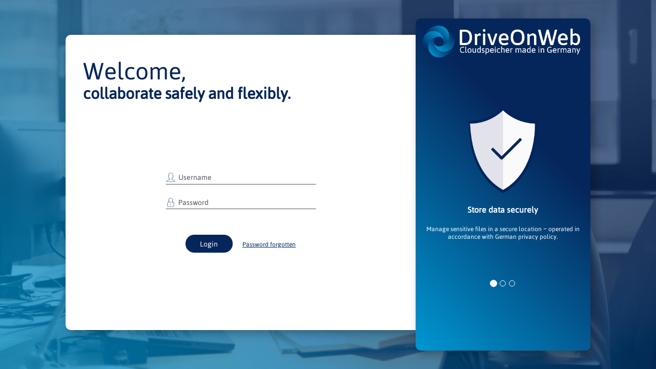

--- FILE ---
content_type: text/html
request_url: https://storage.driveonweb.de/webclient/
body_size: 390
content:
<!doctype html>
<html>
<head>
  <meta charset="utf-8">
  <meta http-equiv="x-ua-compatible" content="IE=10,9,8,7"/>
  <link href="resources/images/favicon.ico" rel="shortcut icon" type="image/x-icon">
  <title>DriveOnWeb - Web-Client</title>
<link href='https://fonts.googleapis.com/css?family=Ubuntu+Condensed' rel='stylesheet' type='text/css'>

  <link rel="stylesheet" type="text/css" href="resources/dow-theme-all.css">


  <script src="app.js"></script>

</head>
<body>
</body>
</html>

--- FILE ---
content_type: text/html;charset=UTF-8
request_url: https://storage.driveonweb.de/oauth/login.jsp
body_size: 6996
content:





<!DOCTYPE html>
<html lang="en">
<head>
    <link href="/oauth/css/resources/images/favicon.png" rel="shortcut icon"
          type="image/x-icon">
    <meta name="viewport" content="width=device-width, initial-scale=1.0"/>
    <meta http-equiv="Content-Type" content="text/html; charset=utf-8"/>
    <meta http-equiv="x-ua-compatible" content="IE=10,9,8,7">
    <meta name="apple-itunes-app" content="app-id=596403109"/>

    <link href="/oauth/css/style.css" rel="stylesheet" type="text/css"/>

    <link href="https://fonts.googleapis.com/css?family=Ubuntu+Condensed" rel="stylesheet" type="text/css"/>
    <title>DriveOnWeb</title>
</head>
<body>

<div class="background">
    <div class="position-container">
        <div class="outer-container">
            <div class="container outer-left-container">
                <div class="container login-background-window">
                    <div class="container login-content-window">
                        
                        <div class="login-welcomeContainer">
                            <div class="login-welcomeTitle"><label>Welcome,</label></div>
                            <div class="login-welcomeText"><label>collaborate safely and flexibly.</label></div>
                        </div>

                        
                        <div class="form-horizontal login-window">
                            
                            <form action="/oauth/login" method="post" role="form">
                                
                                <div class="form-group login-textfield">
                                    <img class="front-logo" src="css/resources/images/man.png"
                                         style="background-size: contain">
                                    <div class="login-input">
                                        
                                        <input id="username" class="form-control" type='text' name='username'
                                               placeholder="Username"/>
                                    </div>
                                </div>
                                <div class="form-group login-textfield">
                                    <img class="front-logo" src="css/resources/images/lock.png"
                                         style="background-size: contain">
                                    <div class="login-input">
                                        
                                        <input id="password" class="form-control" type='password' name='password'
                                               placeholder="Password"/>
                                    </div>
                                </div>

                                
                                <div class="password-forgotten-login-container">
                                    <div class="button-div">
                                        <button id="loginButton" class="btn btn-primary" type="submit"
                                                style="align: right;">
                                            Login</button>
                                        <input type="hidden" name=""
                                               value=""/>
                                    </div>
                                    <div class="password-forgotten">
                                        <a class="forgotten-field" id="passwordForgottenLink"
                                           href="/webclient/?passwordForgotten=true">
                                            Password forgotten
                                        </a>
                                    </div>
                                </div>
                            </form>
                        </div>

                        <div class="error-container">
                            
                                
                                
                                
                            
                        </div>
                    </div>
                </div>
            </div>
            <div class="container outer-right-container">
                <div class="vertical-container">
                    
                    <div class="dow-logo-login"></div>

                    <div id="myCarousel" class="carousel slide" data-ride="carousel">
                        <!-- Wrapper for slides -->
                        <div class="carousel-inner">

                            <div class="item active">
                                <div>
                                    <img class="carousel-image" src="css/resources/images/carousel/shield.png"/>
                                    <h4>Store data securely</h4>
                                    <p style="align-items: center">Manage sensitive files in a secure location &minus; operated in accordance with German privacy policy.</p>
                                </div>
                            </div>

                            <div class="item">
                                <div>
                                    <img class="carousel-image" src="css/resources/images/carousel/collaborate.png"/>
                                    <h4>Share encrypted & collaborate</h4>
                                    <p>Share files with AES 256-bit end-to-end encryption &minus; with additional password protection if required.</p>
                                </div>
                            </div>

                            <div class="item">
                                <div>
                                    <img class="carousel-image" src="css/resources/images/carousel/rolesRights.png"/>
                                    <h4>Roles & Rights</h4>
                                    <p>Map company-wide security guidelines and assign individual roles and authorizations &minus; via drag and drop.</p>
                                </div>
                            </div>
                        </div>

                        <!-- Indicators -->
                        <ol class="carousel-indicators">
                            <li data-target="#myCarousel" data-slide-to="0" class="active"></li>
                            <li data-target="#myCarousel" data-slide-to="1"></li>
                            <li data-target="#myCarousel" data-slide-to="2"></li>
                        </ol>
                        <script type="text/javascript"
                                src="https://ajax.googleapis.com/ajax/libs/jquery/3.3.1/jquery.min.js"></script>
                        <script type="text/javascript"
                                src="https://maxcdn.bootstrapcdn.com/bootstrap/3.3.7/js/bootstrap.min.js"></script>
                    </div>
                </div>
            </div>
        </div>
    </div>
</div>
<script type="text/javascript" src="iframe.js" async></script>
</body>
</html>


--- FILE ---
content_type: text/css
request_url: https://storage.driveonweb.de/webclient/resources/dow-theme-all.css
body_size: -56
content:
@import 'dow-theme-all_01.css';@import 'dow-theme-all_02.css';

--- FILE ---
content_type: text/css
request_url: https://storage.driveonweb.de/webclient/resources/dow-theme-all_01.css
body_size: 41686
content:
.x-body{margin:0}img{border:0}.x-border-box,.x-border-box *{box-sizing:border-box;-moz-box-sizing:border-box;-ms-box-sizing:border-box;-webkit-box-sizing:border-box}.x-rtl{direction:rtl}.x-ltr{direction:ltr}.x-clear{overflow:hidden;clear:both;font-size:0;line-height:0;display:table}.x-strict .x-ie7 .x-clear{height:0;width:0}.x-layer{position:absolute!important;overflow:hidden;zoom:1}.x-fixed-layer{position:fixed!important;overflow:hidden;zoom:1}.x-shim{position:absolute;left:0;top:0;overflow:hidden;filter:alpha(opacity=0);opacity:0}.x-hide-display{display:none!important}.x-hide-visibility{visibility:hidden!important}.x-ie6 .x-item-disabled{filter:none}.x-hidden,.x-hide-offsets{display:block!important;visibility:hidden!important;position:absolute!important;top:-10000px!important}.x-hide-nosize{height:0!important;width:0!important}.x-hide-clip{position:absolute!important;clip:rect(0,0,0,0);clip:rect(0 0 0 0)}.x-masked-relative{position:relative}.x-ie-shadow{background-color:#777;display:none;position:absolute;overflow:hidden;zoom:1}.x-unselectable{user-select:none;-o-user-select:none;-ms-user-select:none;-moz-user-select:-moz-none;-webkit-user-select:none;cursor:default}.x-selectable{cursor:auto;-moz-user-select:text;-webkit-user-select:text;-ms-user-select:text;user-select:text;-o-user-select:text}.x-list-plain{list-style-type:none;margin:0;padding:0}.x-table-plain{border-collapse:collapse;border-spacing:0;font-size:1em}.x-frame-tl,.x-frame-tr,.x-frame-tc,.x-frame-bl,.x-frame-br,.x-frame-bc{overflow:hidden;background-repeat:no-repeat}.x-frame-tc,.x-frame-bc{background-repeat:repeat-x}.x-frame-mc{background-repeat:repeat-x;overflow:hidden}.x-proxy-el{position:absolute;background:#b4b4b4;filter:alpha(opacity=80);opacity:.8}.x-css-shadow{position:absolute;-webkit-border-radius:5px;-moz-border-radius:5px;-ms-border-radius:5px;-o-border-radius:5px;border-radius:5px}.x-item-disabled,.x-item-disabled *{cursor:default}.x-box-item{position:absolute!important;left:0;top:0}div.x-editor{overflow:visible}.x-mask{z-index:100;position:absolute;width:100%;height:100%;zoom:1}.x-mask-shim{z-index:100;position:absolute;top:0;left:0;width:100%;height:100%}.x-mask-msg{z-index:20001;position:absolute}.x-progress{position:relative;border-style:solid;overflow:hidden}.x-progress-bar{overflow:hidden;position:absolute;width:0;height:100%}.x-progress-text{overflow:hidden;position:absolute}.x-docked{position:absolute!important;z-index:1}.x-docked-vertical{position:static}.x-docked-top{border-bottom-width:0!important}.x-docked-bottom{border-top-width:0!important}.x-docked-left{border-right-width:0!important}.x-docked-right{border-left-width:0!important}.x-docked-noborder-top{border-top-width:0!important}.x-docked-noborder-right{border-right-width:0!important}.x-docked-noborder-bottom{border-bottom-width:0!important}.x-docked-noborder-left{border-left-width:0!important}.x-noborder-l{border-left-width:0!important}.x-noborder-b{border-bottom-width:0!important}.x-noborder-bl{border-bottom-width:0!important;border-left-width:0!important}.x-noborder-r{border-right-width:0!important}.x-noborder-rl{border-right-width:0!important;border-left-width:0!important}.x-noborder-rb{border-right-width:0!important;border-bottom-width:0!important}.x-noborder-rbl{border-right-width:0!important;border-bottom-width:0!important;border-left-width:0!important}.x-noborder-t{border-top-width:0!important}.x-noborder-tl{border-top-width:0!important;border-left-width:0!important}.x-noborder-tb{border-top-width:0!important;border-bottom-width:0!important}.x-noborder-tbl{border-top-width:0!important;border-bottom-width:0!important;border-left-width:0!important}.x-noborder-tr{border-top-width:0!important;border-right-width:0!important}.x-noborder-trl{border-top-width:0!important;border-right-width:0!important;border-left-width:0!important}.x-noborder-trb{border-top-width:0!important;border-right-width:0!important;border-bottom-width:0!important}.x-noborder-trbl{border-width:0!important}.x-btn{display:inline-block;position:relative;zoom:1;*display:inline;outline:0;cursor:pointer;white-space:nowrap;vertical-align:middle;text-decoration:none}.x-btn-wrap{position:relative;display:block}.x-btn-button{position:relative;display:block;text-decoration:none;overflow:hidden;zoom:1}.x-btn-inner{display:block;white-space:nowrap;overflow:hidden;zoom:1}.x-btn-icon-el{top:0;right:0;bottom:0;left:0;position:absolute;background-repeat:no-repeat;text-align:center}.x-btn-inner-center{text-align:center}.x-btn-inner-left{text-align:left}.x-btn-inner-right{text-align:right}.x-box-layout-ct{overflow:hidden;zoom:1}.x-box-target{position:absolute;width:20000px;top:0;left:0;height:1px}.x-box-inner{overflow:hidden;zoom:1;position:relative;left:0;top:0}.x-horizontal-box-overflow-body{float:left}.x-box-scroller{position:relative;background-repeat:no-repeat}.x-box-scroller-left,.x-box-scroller-right{float:left;height:100%;z-index:5}.x-box-scroller-top .x-box-scroller,.x-box-scroller-bottom .x-box-scroller{line-height:0;font-size:0;background-position:center 0}.x-box-menu-after{float:right}.x-toolbar-text{white-space:nowrap}.x-toolbar-separator{display:block;font-size:1px;overflow:hidden;cursor:default;border:0;width:0;height:0;line-height:0}.x-quirks .x-ie .x-toolbar .x-toolbar-separator-horizontal{width:2px}.x-toolbar-scroller{padding-left:0}.x-toolbar-plain{border:0}.x-header-icon{background-repeat:no-repeat;background-position:0 0;vertical-align:middle;text-align:center}.x-header-text-container{overflow:hidden;-o-text-overflow:ellipsis;text-overflow:ellipsis}.x-dd-drag-proxy,.x-dd-drag-current{z-index:1000000!important;pointer-events:none}.x-dd-drag-repair .x-dd-drag-ghost{filter:alpha(opacity=60);opacity:.6}.x-dd-drag-repair .x-dd-drop-icon{display:none}.x-dd-drag-ghost{filter:alpha(opacity=85);opacity:.85;padding:5px;padding-left:20px;white-space:nowrap;color:#000;font:normal 14px "Asap",sans-serif;border:1px solid;border-color:#ddd #bbb #bbb #ddd;background-color:#fff}.x-dd-drop-icon{position:absolute;top:3px;left:3px;display:block;width:16px;height:16px;background-color:transparent;background-position:center;background-repeat:no-repeat;z-index:1}.x-dd-drop-ok .x-dd-drop-icon{background-image:url(images/dd/drop-yes.png)}.x-dd-drop-ok-add .x-dd-drop-icon{background-image:url(images/dd/drop-add.png)}.x-dd-drop-nodrop div.x-dd-drop-icon{background-image:url(images/dd/drop-no.png)}.x-panel,.x-plain{overflow:hidden;position:relative}.x-panel{outline:0}.x-ie .x-panel-header,.x-ie .x-panel-header-tl,.x-ie .x-panel-header-tc,.x-ie .x-panel-header-tr,.x-ie .x-panel-header-ml,.x-ie .x-panel-header-mc,.x-ie .x-panel-header-mr,.x-ie .x-panel-header-bl,.x-ie .x-panel-header-bc,.x-ie .x-panel-header-br{zoom:1}.x-ie8 td.x-frame-mc{vertical-align:top}.x-panel-body{overflow:hidden;position:relative}.x-nlg .x-panel-header-vertical .x-frame-mc{background-repeat:repeat-y}.x-panel-header-plain,.x-panel-body-plain{border:0;padding:0}.x-tip{position:absolute;overflow:visible}.x-tip-body{overflow:hidden;position:relative}.x-tip-anchor{position:absolute;overflow:hidden;border-style:solid}.x-surface{display:-moz-inline-stack;display:inline-block;vertical-align:middle;*vertical-align:auto;zoom:1;*display:inline;overflow:hidden}.rvml{behavior:url(#default#VML)}.x-surface tspan{user-select:none;-o-user-select:none;-ms-user-select:none;-moz-user-select:-moz-none;-webkit-user-select:none;cursor:default}.x-vml-sprite{position:absolute;left:0;top:0;width:1px;height:1px}.x-vml-group{position:absolute;left:0;top:0;width:1000px;height:1000px}.x-vml-measure-span{position:absolute;left:-9999em;top:-9999em;padding:0;margin:0;display:inline}.x-vml-base{position:relative;top:0;left:0;overflow:hidden;display:inline-block}.x-vml-base{position:relative;top:0;left:0;overflow:hidden;display:inline-block}svg,vml{overflow:hidden}.x-table-layout{font-size:1em}.x-btn-group{position:relative;overflow:hidden}.x-btn-group-body{position:relative;zoom:1}.x-btn-group-body .x-table-layout-cell{vertical-align:top}.x-viewport,.x-viewport body{margin:0;padding:0;border:0 none;overflow:hidden;height:100%;position:static}.x-window{outline:0;overflow:hidden}.x-window .x-window-wrap{position:relative}.x-window-body{position:relative;overflow:hidden}.x-window-body-plain{background:transparent}.x-form-item-label{display:block}.x-form-item-label-right{text-align:right}.x-form-item-label-top{display:block;zoom:1}.x-form-invalid-icon{overflow:hidden}.x-form-invalid-icon ul{display:none}.x-form-textarea{overflow:auto;resize:none}.x-safari.x-mac .x-form-textarea{margin-bottom:-2px}.x-form-display-field-body{vertical-align:top}.x-form-cb-wrap{vertical-align:top}.x-form-cb{vertical-align:top;overflow:hidden;padding:0;border:0}.x-form-cb::-moz-focus-inner{padding:0;border:0}.x-form-cb-label{display:inline-block;zoom:1}.x-fieldset{display:block;position:relative}.x-fieldset-header{overflow:hidden}.x-fieldset-header .x-form-item,.x-fieldset-header .x-tool{float:left}.x-fieldset-header .x-form-cb-wrap{font-size:0;line-height:0}.x-fieldset-header .x-form-cb{margin:0}.x-fieldset-header-text{float:left}.x-webkit *:focus{outline:none!important}.x-form-item{vertical-align:top;table-layout:fixed}.x-form-item-body{position:relative}.x-form-form-item td{border-top:1px solid transparent}.x-form-trigger{cursor:pointer;overflow:hidden;background-repeat:no-repeat}.x-item-disabled .x-form-trigger{cursor:default}.x-trigger-noedit{cursor:default}.x-form-trigger-wrap{vertical-align:top;border-collapse:separate}.x-form-spinner-up,.x-form-spinner-down{font-size:0}.x-datepicker{position:relative}.x-datepicker-inner{table-layout:fixed;width:100%;border-collapse:separate}.x-datepicker-cell{padding:0}.x-datepicker-header{position:relative;zoom:1}.x-datepicker-arrow{position:absolute;outline:0;font-size:0}.x-datepicker-column-header{padding:0}.x-datepicker-date{display:block;zoom:1;text-decoration:none}.x-monthpicker{position:absolute;left:0;top:0}.x-monthpicker-body{height:100%}.x-monthpicker-months,.x-monthpicker-years{float:left;height:100%}.x-monthpicker-item{float:left}.x-monthpicker-item-inner{display:block;text-decoration:none}.x-monthpicker-yearnav-button-ct{float:left;text-align:center}.x-monthpicker-yearnav-button{display:inline-block;outline:0;font-size:0}.x-monthpicker-buttons{position:absolute;bottom:0;width:100%}.x-strict .x-ie6 .x-monthpicker-buttons{bottom:-1px}.x-form-file-btn{overflow:hidden}.x-form-file-input{border:0;position:absolute;cursor:pointer;top:-2px;right:-2px;filter:alpha(opacity=0);opacity:0;font-size:1000px}.x-form-item-hidden{margin:0}.x-color-picker-item{float:left;text-decoration:none}.x-color-picker-item-inner{display:block;font-size:1px}.x-html-editor-tb .x-toolbar{position:static!important}.x-htmleditor-iframe{display:block;overflow:auto}.x-fit-item{position:relative}.x-grid-row,.x-grid-data-row{outline:0}.x-grid-view{overflow:hidden;position:relative}.x-grid-table{table-layout:fixed;border-collapse:separate}.x-grid-td{overflow:hidden;border-width:0;vertical-align:top}.x-grid-cell-inner{overflow:hidden;white-space:nowrap;zoom:1}.x-grid-resize-marker{position:absolute;z-index:5;top:0}.col-move-top,.col-move-bottom{position:absolute;top:0;line-height:0;font-size:0;overflow:hidden;z-index:20000;background:no-repeat center top transparent}.x-grid-header-ct{cursor:default}.x-column-header{position:absolute;overflow:hidden;background-repeat:repeat-x}.x-column-header-inner{zoom:1;white-space:nowrap;position:relative;overflow:hidden}.x-column-header-text{white-space:nowrap;background-repeat:no-repeat;zoom:1;display:inline-block}.x-column-header-trigger{display:none;height:100%;background-repeat:no-repeat;position:absolute;right:0;top:0;z-index:2}.x-column-header-over .x-column-header-trigger,.x-column-header-open .x-column-header-trigger{display:block}.x-column-header-align-right{text-align:right}.x-column-header-align-left{text-align:left}.x-column-header-align-center{text-align:center}.x-grid-cell-inner-action-col{line-height:0;font-size:0}.x-grid-cell-inner-checkcolumn{line-height:0;font-size:0}.x-row-numberer .x-column-header-inner{text-overflow:clip}.x-grid-group,.x-grid-group-body,.x-grid-group-hd{zoom:1}.x-grid-group-hd{white-space:nowrap}.x-grid-row-body-hidden,.x-grid-group-collapsed{display:none}.x-grid-rowbody{zoom:1}.x-grid-row-body-hidden{display:none}td.x-grid-rowwrap .x-grid-table{border:0}td.x-grid-rowwrap .x-grid-cell{border-bottom:0;background-color:transparent}.x-grid-editor .x-form-cb-wrap{text-align:center}.x-grid-editor .x-form-display-field{margin:0;white-space:nowrap;overflow:hidden}.x-grid-editor div.x-form-action-col-field{line-height:0}.x-grid-row-editor{position:absolute;overflow:visible;z-index:1}.x-grid-row-editor-buttons{position:absolute;white-space:nowrap}.x-grid-row-expander{font-size:0;line-height:0}.x-abs-layout-ct{position:relative}.x-abs-layout-item{position:absolute!important}.x-splitter{font-size:1px}.x-splitter-horizontal{cursor:e-resize;cursor:row-resize}.x-splitter-vertical{cursor:e-resize;cursor:col-resize}.x-splitter-collapsed,.x-splitter-horizontal-noresize,.x-splitter-vertical-noresize{cursor:default}.x-splitter-active{z-index:4}.x-collapse-el{position:absolute;background-repeat:no-repeat}.x-border-layout-ct{overflow:hidden;zoom:1}.x-border-layout-ct{position:relative}.x-border-region-slide-in{z-index:5}.x-region-collapsed-placeholder{z-index:4}.x-column{float:left}.x-ie6 .x-column{display:inline}.x-quirks .x-ie .x-form-layout-table,.x-quirks .x-ie .x-form-layout-table tbody tr.x-form-item{position:relative}.x-form-layout-table{border-collapse:separate;border-spacing:0 2px}.x-ie6 .x-form-layout-table{border-collapse:collapse;border-spacing:0}.x-menu{outline:0}.x-menu-item{white-space:nowrap;overflow:hidden}.x-menu-item-cmp{margin:2px}.x-menu-item-cmp .x-field-label-cell{vertical-align:middle}.x-menu-icon-separator{position:absolute;top:0;z-index:0;height:100%;overflow:hidden}.x-menu-plain .x-menu-icon-separator{display:none}.x-menu-item-link{text-decoration:none;outline:0;zoom:1}.x-menu-item-text{zoom:1}.x-menu-item-icon,.x-menu-item-icon-right,.x-menu-item-arrow{position:absolute;text-align:center}.x-resizable-overlay{position:absolute;left:0;top:0;width:100%;height:100%;display:none;z-index:200000;background-color:#fff;filter:alpha(opacity=0);opacity:0}.x-slider{outline:0;zoom:1;position:relative}.x-slider-inner{position:relative;left:0;top:0;overflow:visible;zoom:1}.x-slider-vert .x-slider-inner{background:repeat-y 0 0}.x-slider-end{zoom:1}.x-slider-thumb{position:absolute;background:no-repeat 0 0}.x-slider-horz .x-slider-thumb{left:0}.x-slider-vert .x-slider-thumb{bottom:0}a.x-tab{text-decoration:none}.x-tab-bar{position:relative}.x-column-header-checkbox .x-column-header-text{display:block;background-repeat:no-repeat;font-size:0}.x-grid-cell-row-checker{vertical-align:middle;background-repeat:no-repeat;font-size:0}.x-tab{display:block;white-space:nowrap;z-index:1}.x-tab-active{z-index:3}.x-tab-wrap{display:block;position:relative}.x-tab-button{zoom:1;display:block;outline:0}.x-tab-inner{display:block;text-align:center;white-space:nowrap;text-overflow:ellipsis;-o-text-overflow:ellipsis;overflow:hidden;zoom:1}.x-btn-icon-el{top:0;right:0;bottom:0;left:0;position:absolute;background-repeat:no-repeat;text-align:center}.x-tab-bar{z-index:1}.x-tab-bar-body{z-index:2;position:relative}.x-tab-bar-strip{position:absolute;line-height:0;font-size:0;z-index:1}.x-tab-bar-horizontal .x-tab-bar-strip{width:100%;left:0}.x-tab-bar-vertical .x-tab-bar-strip{height:100%;top:0}.x-tab-bar-strip-top{bottom:0}.x-tab-bar-strip-bottom{top:0}.x-tab-bar-strip-left{right:0}.x-tab-bar-strip-right{left:0}.x-tab-bar-plain{background:transparent!important}.x-tab-icon-el{position:absolute;background-repeat:no-repeat;top:0;left:0;right:auto;bottom:0}.x-tab-close-btn{display:block;position:absolute;font-size:0;line-height:0;background:no-repeat}.x-tab-mc{overflow:visible}.x-autowidth-table .x-grid-table{table-layout:auto;width:auto!important}.x-tree-view{overflow:hidden}.x-tree-elbow-img,.x-tree-icon{background-repeat:no-repeat;background-position:0 center;vertical-align:top}.x-tree-checkbox{border:0;padding:0;vertical-align:top;position:relative;background-color:transparent}.x-tree-animator-wrap{overflow:hidden}.x-tree-node-text{zoom:1}.x-body{color:#05265b;font-size:15px;font-family:"Asap",sans-serif;background:white}.x-animating-size,.x-collapsed{overflow:hidden!important}.x-editor .x-form-item-body{padding-bottom:0}.x-focus-element{position:absolute;top:-10px;left:-10px;width:0;height:0}.x-focus-frame{position:absolute;left:0;top:0;z-index:100000000;width:0;height:0}.x-focus-frame-top,.x-focus-frame-bottom,.x-focus-frame-left,.x-focus-frame-right{position:absolute;top:0;left:0}.x-focus-frame-top,.x-focus-frame-bottom{border-top:solid 2px #15428b;height:2px}.x-focus-frame-left,.x-focus-frame-right{border-left:solid 2px #15428b;width:2px}.x-mask{filter:alpha(opacity=70);opacity:.7;background:white}.x-mask-msg{padding:8px;-webkit-border-radius:3px;-moz-border-radius:3px;-ms-border-radius:3px;-o-border-radius:3px;border-radius:3px;background-image:none;background-color:#e5e5e5}.x-mask-msg-inner{padding:0;background-color:transparent;color:#666;font:normal 15px "Asap",sans-serif}.x-mask-msg-text{padding:21px 0 0;background-image:url(images/loadmask/loading.gif);background-repeat:no-repeat;background-position:center 0}.x-progress-default{background-color:#05265b;border-width:1px;height:20px;-webkit-border-radius:10px;-moz-border-radius:10px;-ms-border-radius:10px;-o-border-radius:10px;border-radius:10px;border-color:white}.x-content-box .x-progress-default{height:18px}.x-progress-default .x-progress-bar-default{-webkit-border-radius:10px;-moz-border-radius:10px;-ms-border-radius:10px;-o-border-radius:10px;border-radius:10px;background-image:none;background-color:#0097d2}.x-progress-default .x-progress-text{color:white;font-weight:normal;font-size:10px;text-align:right;line-height:18px}.x-progress-default .x-progress-text-back{color:white;line-height:18px}.x-btn-default-small{border-color:#05265b}.x-btn-default-small{-webkit-border-radius:3px;-moz-border-radius:3px;-ms-border-radius:3px;-o-border-radius:3px;border-radius:3px;padding:3px 3px 3px 3px;border-width:1px;border-style:solid;background-image:none;background-color:#05265b;background-image:-webkit-gradient(linear,50% 0,50% 100%,color-stop(0%,#1d3b6b),color-stop(50%,#05265b),color-stop(51%,#042456),color-stop(100%,#05265b));background-image:-webkit-linear-gradient(top,#1d3b6b,#05265b 50%,#042456 51%,#05265b);background-image:-moz-linear-gradient(top,#1d3b6b,#05265b 50%,#042456 51%,#05265b);background-image:-o-linear-gradient(top,#1d3b6b,#05265b 50%,#042456 51%,#05265b);background-image:linear-gradient(top,#1d3b6b,#05265b 50%,#042456 51%,#05265b)}.x-btn-default-small-mc{background-image:url(images/btn/btn-default-small-fbg.gif);background-position:0 top;background-color:#05265b}.x-nlg .x-btn-default-small{background-image:url(images/btn/btn-default-small-bg.gif);background-position:0 top}.x-nbr .x-btn-default-small{padding:0!important;border-width:0!important;-webkit-border-radius:0;-moz-border-radius:0;-ms-border-radius:0;-o-border-radius:0;border-radius:0;background-color:transparent;background-image:none}body.x-nbr .x-btn-default-small-frameInfo{font-family:th-3-3-3-3-1-1-1-1-3-3-3-3}.x-btn-default-small-tl{background-position:0 -6px}.x-btn-default-small-tr{background-position:right -9px}.x-btn-default-small-bl{background-position:0 -12px}.x-btn-default-small-br{background-position:right -15px}.x-btn-default-small-ml{background-position:0 top}.x-btn-default-small-mr{background-position:right top}.x-btn-default-small-tc{background-position:0 0}.x-btn-default-small-bc{background-position:0 -3px}.x-btn-default-small-tr,.x-btn-default-small-br,.x-btn-default-small-mr{padding-right:3px}.x-btn-default-small-tl,.x-btn-default-small-bl,.x-btn-default-small-ml{padding-left:3px}.x-btn-default-small-tc{height:3px}.x-btn-default-small-bc{height:3px}.x-btn-default-small-tl,.x-btn-default-small-bl,.x-btn-default-small-tr,.x-btn-default-small-br,.x-btn-default-small-tc,.x-btn-default-small-bc,.x-btn-default-small-ml,.x-btn-default-small-mr{zoom:1;background-image:url(images/btn/btn-default-small-corners.gif)}.x-btn-default-small-ml,.x-btn-default-small-mr{zoom:1;background-image:url(images/btn/btn-default-small-sides.gif)}.x-btn-default-small-mc{padding:1px 1px 1px 1px}.x-strict .x-ie7 .x-btn-default-small-tl,.x-strict .x-ie7 .x-btn-default-small-bl{position:relative;right:0}.x-btn-default-small:after{display:none;content:"x-slicer:stretch:bottom, frame-bg:url(images/btn/btn-default-small-fbg.gif), bg:url(images/btn/btn-default-small-bg.gif), corners:url(images/btn/btn-default-small-corners.gif), sides:url(images/btn/btn-default-small-sides.gif)"}.x-btn-default-small .x-btn-inner{font-size:14px;font-weight:bold;font-family:"Asap",sans-serif;color:white;padding:0 5px}.x-btn-default-small .x-btn-arrow{background-image:url(images/button/default-small-arrow.png)}.x-btn-default-small .x-btn-arrow-right{padding-right:21px}.x-btn-default-small .x-btn-arrow-bottom{padding-bottom:18px}.x-btn-default-small .x-btn-glyph{font-size:16px;line-height:16px;color:white;opacity:.5}.x-ie8m .x-btn-default-small .x-btn-glyph{color:#8292ad}.x-btn-default-small-disabled{border-color:#f3f3f3}.x-btn-default-small-icon .x-btn-button,.x-btn-default-small-noicon .x-btn-button{height:16px}.x-btn-default-small-icon .x-btn-inner,.x-btn-default-small-noicon .x-btn-inner{line-height:16px}.x-btn-default-small-icon .x-btn-arrow-right .x-btn-inner,.x-btn-default-small-noicon .x-btn-arrow-right .x-btn-inner,.x-btn-default-small-icon-text-left .x-btn-arrow-right .x-btn-inner{padding-right:0}.x-btn-default-small-icon .x-btn-inner{width:16px;padding:0}.x-btn-default-small-icon .x-btn-icon-el{width:16px;height:16px}.x-btn-default-small-icon-text-left .x-btn-button{height:16px}.x-btn-default-small-icon-text-left .x-btn-inner{line-height:16px;padding-left:21px}.x-btn-default-small-icon-text-left .x-btn-icon-el{width:16px;right:auto}.x-ie6 .x-btn-default-small-icon-text-left .x-btn-icon-el,.x-quirks .x-btn-default-small-icon-text-left .x-btn-icon-el{height:16px}.x-btn-default-small-icon-text-right .x-btn-button{height:16px}.x-btn-default-small-icon-text-right .x-btn-inner{line-height:16px;padding-right:21px}.x-btn-default-small-icon-text-right .x-btn-icon-el{width:16px;left:auto}.x-ie6 .x-btn-default-small-icon-text-right .x-btn-icon-el,.x-quirks .x-btn-default-small-icon-text-right .x-btn-icon-el{height:16px}.x-btn-default-small-icon-text-top .x-btn-inner{padding-top:21px}.x-btn-default-small-icon-text-top .x-btn-icon-el{height:16px;bottom:auto}.x-ie6 .x-btn-default-small-icon-text-top .x-btn-icon-el,.x-quirks .x-ie .x-btn-default-small-icon-text-top .x-btn-icon-el{width:100%}.x-btn-default-small-icon-text-bottom .x-btn-inner{padding-bottom:21px}.x-btn-default-small-icon-text-bottom .x-btn-icon-el{height:16px;top:auto}.x-ie6 .x-btn-default-small-icon-text-bottom .x-btn-icon-el,.x-quirks .x-ie .x-btn-default-small-icon-text-bottom .x-btn-icon-el{width:100%}.x-btn-default-small-over{border-color:#f3f3f3;background-image:none;background-color:#0097d2;background-image:-webkit-gradient(linear,50% 0,50% 100%,color-stop(0%,#19a1d6),color-stop(50%,#0097d2),color-stop(51%,#008fc7),color-stop(100%,#0097d2));background-image:-webkit-linear-gradient(top,#19a1d6,#0097d2 50%,#008fc7 51%,#0097d2);background-image:-moz-linear-gradient(top,#19a1d6,#0097d2 50%,#008fc7 51%,#0097d2);background-image:-o-linear-gradient(top,#19a1d6,#0097d2 50%,#008fc7 51%,#0097d2);background-image:linear-gradient(top,#19a1d6,#0097d2 50%,#008fc7 51%,#0097d2)}.x-btn-default-small-focus{border-color:#f3f3f3;background-image:none;background-color:#0097d2;background-image:-webkit-gradient(linear,50% 0,50% 100%,color-stop(0%,#19a1d6),color-stop(50%,#0097d2),color-stop(51%,#008fc7),color-stop(100%,#0097d2));background-image:-webkit-linear-gradient(top,#19a1d6,#0097d2 50%,#008fc7 51%,#0097d2);background-image:-moz-linear-gradient(top,#19a1d6,#0097d2 50%,#008fc7 51%,#0097d2);background-image:-o-linear-gradient(top,#19a1d6,#0097d2 50%,#008fc7 51%,#0097d2);background-image:linear-gradient(top,#19a1d6,#0097d2 50%,#008fc7 51%,#0097d2)}.x-btn-default-small-menu-active,.x-btn-default-small-pressed{border-color:#f3f3f3;background-image:none;background-color:#031c44;background-image:-webkit-gradient(linear,50% 0,50% 100%,color-stop(0%,#031c44),color-stop(50%,#021a40),color-stop(51%,#031c44),color-stop(100%,#1c3256));background-image:-webkit-linear-gradient(top,#031c44,#021a40 50%,#031c44 51%,#1c3256);background-image:-moz-linear-gradient(top,#031c44,#021a40 50%,#031c44 51%,#1c3256);background-image:-o-linear-gradient(top,#031c44,#021a40 50%,#031c44 51%,#1c3256);background-image:linear-gradient(top,#031c44,#021a40 50%,#031c44 51%,#1c3256)}.x-btn-default-small-over .x-frame-tl,.x-btn-default-small-over .x-frame-bl,.x-btn-default-small-over .x-frame-tr,.x-btn-default-small-over .x-frame-br,.x-btn-default-small-over .x-frame-tc,.x-btn-default-small-over .x-frame-bc{background-image:url(images/btn/btn-default-small-over-corners.gif)}.x-btn-default-small-over .x-frame-ml,.x-btn-default-small-over .x-frame-mr{background-image:url(images/btn/btn-default-small-over-sides.gif)}.x-btn-default-small-over .x-frame-mc{background-color:#0097d2;background-image:url(images/btn/btn-default-small-over-fbg.gif)}.x-btn-default-small-focus .x-frame-tl,.x-btn-default-small-focus .x-frame-bl,.x-btn-default-small-focus .x-frame-tr,.x-btn-default-small-focus .x-frame-br,.x-btn-default-small-focus .x-frame-tc,.x-btn-default-small-focus .x-frame-bc{background-image:url(images/btn/btn-default-small-focus-corners.gif)}.x-btn-default-small-focus .x-frame-ml,.x-btn-default-small-focus .x-frame-mr{background-image:url(images/btn/btn-default-small-focus-sides.gif)}.x-btn-default-small-focus .x-frame-mc{background-color:#0097d2;background-image:url(images/btn/btn-default-small-focus-fbg.gif)}.x-btn-default-small-menu-active .x-frame-tl,.x-btn-default-small-menu-active .x-frame-bl,.x-btn-default-small-menu-active .x-frame-tr,.x-btn-default-small-menu-active .x-frame-br,.x-btn-default-small-menu-active .x-frame-tc,.x-btn-default-small-menu-active .x-frame-bc,.x-btn-default-small-pressed .x-frame-tl,.x-btn-default-small-pressed .x-frame-bl,.x-btn-default-small-pressed .x-frame-tr,.x-btn-default-small-pressed .x-frame-br,.x-btn-default-small-pressed .x-frame-tc,.x-btn-default-small-pressed .x-frame-bc{background-image:url(images/btn/btn-default-small-pressed-corners.gif)}.x-btn-default-small-menu-active .x-frame-ml,.x-btn-default-small-menu-active .x-frame-mr,.x-btn-default-small-pressed .x-frame-ml,.x-btn-default-small-pressed .x-frame-mr{background-image:url(images/btn/btn-default-small-pressed-sides.gif)}.x-btn-default-small-menu-active .x-frame-mc,.x-btn-default-small-pressed .x-frame-mc{background-color:#031c44;background-image:url(images/btn/btn-default-small-pressed-fbg.gif)}.x-btn-default-small-disabled .x-frame-tl,.x-btn-default-small-disabled .x-frame-bl,.x-btn-default-small-disabled .x-frame-tr,.x-btn-default-small-disabled .x-frame-br,.x-btn-default-small-disabled .x-frame-tc,.x-btn-default-small-disabled .x-frame-bc{background-image:url(images/btn/btn-default-small-disabled-corners.gif)}.x-btn-default-small-disabled .x-frame-ml,.x-btn-default-small-disabled .x-frame-mr{background-image:url(images/btn/btn-default-small-disabled-sides.gif)}.x-btn-default-small-disabled .x-frame-mc{background-color:null;background-image:url(images/btn/btn-default-small-disabled-fbg.gif)}.x-nlg .x-btn-default-small-over{background-image:url(images/btn/btn-default-small-over-bg.gif)}.x-nlg .x-btn-default-small-focus{background-image:url(images/btn/btn-default-small-focus-bg.gif)}.x-nlg .x-btn-default-small-menu-active,.x-nlg .x-btn-default-small-pressed{background-image:url(images/btn/btn-default-small-pressed-bg.gif)}.x-nlg .x-btn-default-small-disabled{background-image:url(images/btn/btn-default-small-disabled-bg.gif)}.x-nbr .x-btn-default-small{background-image:none}.x-btn-default-small .x-btn-split-right{background-image:url(images/button/default-small-s-arrow.png);padding-right:23px}.x-btn-default-small .x-btn-split-bottom{background-image:url(images/button/default-small-s-arrow-b.png);padding-bottom:20px}.x-btn-default-small-disabled{filter:alpha(opacity=50);opacity:.5}.x-btn-default-small-over:after{display:none;content:"x-slicer:stretch:bottom, corners:url(images/btn/btn-default-small-over-corners.gif), sides:url(images/btn/btn-default-small-over-sides.gif), frame-bg:url(images/btn/btn-default-small-over-fbg.gif), bg:url(images/btn/btn-default-small-over-bg.gif)"}.x-btn-default-small-focus:after{display:none;content:"x-slicer:stretch:bottom, corners:url(images/btn/btn-default-small-focus-corners.gif), sides:url(images/btn/btn-default-small-focus-sides.gif), frame-bg:url(images/btn/btn-default-small-focus-fbg.gif), bg:url(images/btn/btn-default-small-focus-bg.gif)"}.x-btn-default-small-pressed:after{display:none;content:"x-slicer:stretch:bottom, corners:url(images/btn/btn-default-small-pressed-corners.gif), sides:url(images/btn/btn-default-small-pressed-sides.gif), frame-bg:url(images/btn/btn-default-small-pressed-fbg.gif), bg:url(images/btn/btn-default-small-pressed-bg.gif)"}.x-btn-default-small-disabled:after{display:none;content:"x-slicer:stretch:bottom, corners:url(images/btn/btn-default-small-disabled-corners.gif), sides:url(images/btn/btn-default-small-disabled-sides.gif), frame-bg:url(images/btn/btn-default-small-disabled-fbg.gif), bg:url(images/btn/btn-default-small-disabled-bg.gif)"}.x-btn-default-medium{border-color:#05265b}.x-btn-default-medium{-webkit-border-radius:3px;-moz-border-radius:3px;-ms-border-radius:3px;-o-border-radius:3px;border-radius:3px;padding:3px 3px 3px 3px;border-width:1px;border-style:solid;background-image:none;background-color:#05265b;background-image:-webkit-gradient(linear,50% 0,50% 100%,color-stop(0%,#1d3b6b),color-stop(50%,#05265b),color-stop(51%,#042456),color-stop(100%,#05265b));background-image:-webkit-linear-gradient(top,#1d3b6b,#05265b 50%,#042456 51%,#05265b);background-image:-moz-linear-gradient(top,#1d3b6b,#05265b 50%,#042456 51%,#05265b);background-image:-o-linear-gradient(top,#1d3b6b,#05265b 50%,#042456 51%,#05265b);background-image:linear-gradient(top,#1d3b6b,#05265b 50%,#042456 51%,#05265b)}.x-btn-default-medium-mc{background-image:url(images/btn/btn-default-medium-fbg.gif);background-position:0 top;background-color:#05265b}.x-nlg .x-btn-default-medium{background-image:url(images/btn/btn-default-medium-bg.gif);background-position:0 top}.x-nbr .x-btn-default-medium{padding:0!important;border-width:0!important;-webkit-border-radius:0;-moz-border-radius:0;-ms-border-radius:0;-o-border-radius:0;border-radius:0;background-color:transparent;background-image:none}body.x-nbr .x-btn-default-medium-frameInfo{font-family:th-3-3-3-3-1-1-1-1-3-3-3-3}.x-btn-default-medium-tl{background-position:0 -6px}.x-btn-default-medium-tr{background-position:right -9px}.x-btn-default-medium-bl{background-position:0 -12px}.x-btn-default-medium-br{background-position:right -15px}.x-btn-default-medium-ml{background-position:0 top}.x-btn-default-medium-mr{background-position:right top}.x-btn-default-medium-tc{background-position:0 0}.x-btn-default-medium-bc{background-position:0 -3px}.x-btn-default-medium-tr,.x-btn-default-medium-br,.x-btn-default-medium-mr{padding-right:3px}.x-btn-default-medium-tl,.x-btn-default-medium-bl,.x-btn-default-medium-ml{padding-left:3px}.x-btn-default-medium-tc{height:3px}.x-btn-default-medium-bc{height:3px}.x-btn-default-medium-tl,.x-btn-default-medium-bl,.x-btn-default-medium-tr,.x-btn-default-medium-br,.x-btn-default-medium-tc,.x-btn-default-medium-bc,.x-btn-default-medium-ml,.x-btn-default-medium-mr{zoom:1;background-image:url(images/btn/btn-default-medium-corners.gif)}.x-btn-default-medium-ml,.x-btn-default-medium-mr{zoom:1;background-image:url(images/btn/btn-default-medium-sides.gif)}.x-btn-default-medium-mc{padding:1px 1px 1px 1px}.x-strict .x-ie7 .x-btn-default-medium-tl,.x-strict .x-ie7 .x-btn-default-medium-bl{position:relative;right:0}.x-btn-default-medium:after{display:none;content:"x-slicer:stretch:bottom, frame-bg:url(images/btn/btn-default-medium-fbg.gif), bg:url(images/btn/btn-default-medium-bg.gif), corners:url(images/btn/btn-default-medium-corners.gif), sides:url(images/btn/btn-default-medium-sides.gif)"}.x-btn-default-medium .x-btn-inner{font-size:14px;font-weight:bold;font-family:"Asap",sans-serif;color:white;padding:0 8px}.x-btn-default-medium .x-btn-arrow{background-image:url(images/button/default-medium-arrow.png)}.x-btn-default-medium .x-btn-arrow-right{padding-right:30px}.x-btn-default-medium .x-btn-arrow-bottom{padding-bottom:26px}.x-btn-default-medium .x-btn-glyph{font-size:24px;line-height:24px;color:white;opacity:.5}.x-ie8m .x-btn-default-medium .x-btn-glyph{color:#8292ad}.x-btn-default-medium-disabled{border-color:#f3f3f3}.x-btn-default-medium-icon .x-btn-button,.x-btn-default-medium-noicon .x-btn-button{height:24px}.x-btn-default-medium-icon .x-btn-inner,.x-btn-default-medium-noicon .x-btn-inner{line-height:24px}.x-btn-default-medium-icon .x-btn-arrow-right .x-btn-inner,.x-btn-default-medium-noicon .x-btn-arrow-right .x-btn-inner,.x-btn-default-medium-icon-text-left .x-btn-arrow-right .x-btn-inner{padding-right:0}.x-btn-default-medium-icon .x-btn-inner{width:24px;padding:0}.x-btn-default-medium-icon .x-btn-icon-el{width:24px;height:24px}.x-btn-default-medium-icon-text-left .x-btn-button{height:24px}.x-btn-default-medium-icon-text-left .x-btn-inner{line-height:24px;padding-left:29px}.x-btn-default-medium-icon-text-left .x-btn-icon-el{width:24px;right:auto}.x-ie6 .x-btn-default-medium-icon-text-left .x-btn-icon-el,.x-quirks .x-btn-default-medium-icon-text-left .x-btn-icon-el{height:24px}.x-btn-default-medium-icon-text-right .x-btn-button{height:24px}.x-btn-default-medium-icon-text-right .x-btn-inner{line-height:24px;padding-right:29px}.x-btn-default-medium-icon-text-right .x-btn-icon-el{width:24px;left:auto}.x-ie6 .x-btn-default-medium-icon-text-right .x-btn-icon-el,.x-quirks .x-btn-default-medium-icon-text-right .x-btn-icon-el{height:24px}.x-btn-default-medium-icon-text-top .x-btn-inner{padding-top:29px}.x-btn-default-medium-icon-text-top .x-btn-icon-el{height:24px;bottom:auto}.x-ie6 .x-btn-default-medium-icon-text-top .x-btn-icon-el,.x-quirks .x-ie .x-btn-default-medium-icon-text-top .x-btn-icon-el{width:100%}.x-btn-default-medium-icon-text-bottom .x-btn-inner{padding-bottom:29px}.x-btn-default-medium-icon-text-bottom .x-btn-icon-el{height:24px;top:auto}.x-ie6 .x-btn-default-medium-icon-text-bottom .x-btn-icon-el,.x-quirks .x-ie .x-btn-default-medium-icon-text-bottom .x-btn-icon-el{width:100%}.x-btn-default-medium-over{border-color:#f3f3f3;background-image:none;background-color:#0097d2;background-image:-webkit-gradient(linear,50% 0,50% 100%,color-stop(0%,#19a1d6),color-stop(50%,#0097d2),color-stop(51%,#008fc7),color-stop(100%,#0097d2));background-image:-webkit-linear-gradient(top,#19a1d6,#0097d2 50%,#008fc7 51%,#0097d2);background-image:-moz-linear-gradient(top,#19a1d6,#0097d2 50%,#008fc7 51%,#0097d2);background-image:-o-linear-gradient(top,#19a1d6,#0097d2 50%,#008fc7 51%,#0097d2);background-image:linear-gradient(top,#19a1d6,#0097d2 50%,#008fc7 51%,#0097d2)}.x-btn-default-medium-focus{border-color:#f3f3f3;background-image:none;background-color:#0097d2;background-image:-webkit-gradient(linear,50% 0,50% 100%,color-stop(0%,#19a1d6),color-stop(50%,#0097d2),color-stop(51%,#008fc7),color-stop(100%,#0097d2));background-image:-webkit-linear-gradient(top,#19a1d6,#0097d2 50%,#008fc7 51%,#0097d2);background-image:-moz-linear-gradient(top,#19a1d6,#0097d2 50%,#008fc7 51%,#0097d2);background-image:-o-linear-gradient(top,#19a1d6,#0097d2 50%,#008fc7 51%,#0097d2);background-image:linear-gradient(top,#19a1d6,#0097d2 50%,#008fc7 51%,#0097d2)}.x-btn-default-medium-menu-active,.x-btn-default-medium-pressed{border-color:#f3f3f3;background-image:none;background-color:#031c44;background-image:-webkit-gradient(linear,50% 0,50% 100%,color-stop(0%,#031c44),color-stop(50%,#021a40),color-stop(51%,#031c44),color-stop(100%,#1c3256));background-image:-webkit-linear-gradient(top,#031c44,#021a40 50%,#031c44 51%,#1c3256);background-image:-moz-linear-gradient(top,#031c44,#021a40 50%,#031c44 51%,#1c3256);background-image:-o-linear-gradient(top,#031c44,#021a40 50%,#031c44 51%,#1c3256);background-image:linear-gradient(top,#031c44,#021a40 50%,#031c44 51%,#1c3256)}.x-btn-default-medium-over .x-frame-tl,.x-btn-default-medium-over .x-frame-bl,.x-btn-default-medium-over .x-frame-tr,.x-btn-default-medium-over .x-frame-br,.x-btn-default-medium-over .x-frame-tc,.x-btn-default-medium-over .x-frame-bc{background-image:url(images/btn/btn-default-medium-over-corners.gif)}.x-btn-default-medium-over .x-frame-ml,.x-btn-default-medium-over .x-frame-mr{background-image:url(images/btn/btn-default-medium-over-sides.gif)}.x-btn-default-medium-over .x-frame-mc{background-color:#0097d2;background-image:url(images/btn/btn-default-medium-over-fbg.gif)}.x-btn-default-medium-focus .x-frame-tl,.x-btn-default-medium-focus .x-frame-bl,.x-btn-default-medium-focus .x-frame-tr,.x-btn-default-medium-focus .x-frame-br,.x-btn-default-medium-focus .x-frame-tc,.x-btn-default-medium-focus .x-frame-bc{background-image:url(images/btn/btn-default-medium-focus-corners.gif)}.x-btn-default-medium-focus .x-frame-ml,.x-btn-default-medium-focus .x-frame-mr{background-image:url(images/btn/btn-default-medium-focus-sides.gif)}.x-btn-default-medium-focus .x-frame-mc{background-color:#0097d2;background-image:url(images/btn/btn-default-medium-focus-fbg.gif)}.x-btn-default-medium-menu-active .x-frame-tl,.x-btn-default-medium-menu-active .x-frame-bl,.x-btn-default-medium-menu-active .x-frame-tr,.x-btn-default-medium-menu-active .x-frame-br,.x-btn-default-medium-menu-active .x-frame-tc,.x-btn-default-medium-menu-active .x-frame-bc,.x-btn-default-medium-pressed .x-frame-tl,.x-btn-default-medium-pressed .x-frame-bl,.x-btn-default-medium-pressed .x-frame-tr,.x-btn-default-medium-pressed .x-frame-br,.x-btn-default-medium-pressed .x-frame-tc,.x-btn-default-medium-pressed .x-frame-bc{background-image:url(images/btn/btn-default-medium-pressed-corners.gif)}.x-btn-default-medium-menu-active .x-frame-ml,.x-btn-default-medium-menu-active .x-frame-mr,.x-btn-default-medium-pressed .x-frame-ml,.x-btn-default-medium-pressed .x-frame-mr{background-image:url(images/btn/btn-default-medium-pressed-sides.gif)}.x-btn-default-medium-menu-active .x-frame-mc,.x-btn-default-medium-pressed .x-frame-mc{background-color:#031c44;background-image:url(images/btn/btn-default-medium-pressed-fbg.gif)}.x-btn-default-medium-disabled .x-frame-tl,.x-btn-default-medium-disabled .x-frame-bl,.x-btn-default-medium-disabled .x-frame-tr,.x-btn-default-medium-disabled .x-frame-br,.x-btn-default-medium-disabled .x-frame-tc,.x-btn-default-medium-disabled .x-frame-bc{background-image:url(images/btn/btn-default-medium-disabled-corners.gif)}.x-btn-default-medium-disabled .x-frame-ml,.x-btn-default-medium-disabled .x-frame-mr{background-image:url(images/btn/btn-default-medium-disabled-sides.gif)}.x-btn-default-medium-disabled .x-frame-mc{background-color:null;background-image:url(images/btn/btn-default-medium-disabled-fbg.gif)}.x-nlg .x-btn-default-medium-over{background-image:url(images/btn/btn-default-medium-over-bg.gif)}.x-nlg .x-btn-default-medium-focus{background-image:url(images/btn/btn-default-medium-focus-bg.gif)}.x-nlg .x-btn-default-medium-menu-active,.x-nlg .x-btn-default-medium-pressed{background-image:url(images/btn/btn-default-medium-pressed-bg.gif)}.x-nlg .x-btn-default-medium-disabled{background-image:url(images/btn/btn-default-medium-disabled-bg.gif)}.x-nbr .x-btn-default-medium{background-image:none}.x-btn-default-medium .x-btn-split-right{background-image:url(images/button/default-medium-s-arrow.png);padding-right:32px}.x-btn-default-medium .x-btn-split-bottom{background-image:url(images/button/default-medium-s-arrow-b.png);padding-bottom:28px}.x-btn-default-medium-disabled{filter:alpha(opacity=50);opacity:.5}.x-btn-default-medium-over:after{display:none;content:"x-slicer:stretch:bottom, corners:url(images/btn/btn-default-medium-over-corners.gif), sides:url(images/btn/btn-default-medium-over-sides.gif), frame-bg:url(images/btn/btn-default-medium-over-fbg.gif), bg:url(images/btn/btn-default-medium-over-bg.gif)"}.x-btn-default-medium-focus:after{display:none;content:"x-slicer:stretch:bottom, corners:url(images/btn/btn-default-medium-focus-corners.gif), sides:url(images/btn/btn-default-medium-focus-sides.gif), frame-bg:url(images/btn/btn-default-medium-focus-fbg.gif), bg:url(images/btn/btn-default-medium-focus-bg.gif)"}.x-btn-default-medium-pressed:after{display:none;content:"x-slicer:stretch:bottom, corners:url(images/btn/btn-default-medium-pressed-corners.gif), sides:url(images/btn/btn-default-medium-pressed-sides.gif), frame-bg:url(images/btn/btn-default-medium-pressed-fbg.gif), bg:url(images/btn/btn-default-medium-pressed-bg.gif)"}.x-btn-default-medium-disabled:after{display:none;content:"x-slicer:stretch:bottom, corners:url(images/btn/btn-default-medium-disabled-corners.gif), sides:url(images/btn/btn-default-medium-disabled-sides.gif), frame-bg:url(images/btn/btn-default-medium-disabled-fbg.gif), bg:url(images/btn/btn-default-medium-disabled-bg.gif)"}.x-btn-default-large{border-color:#05265b}.x-btn-default-large{-webkit-border-radius:3px;-moz-border-radius:3px;-ms-border-radius:3px;-o-border-radius:3px;border-radius:3px;padding:3px 3px 3px 3px;border-width:1px;border-style:solid;background-image:none;background-color:#05265b;background-image:-webkit-gradient(linear,50% 0,50% 100%,color-stop(0%,#1d3b6b),color-stop(50%,#05265b),color-stop(51%,#042456),color-stop(100%,#05265b));background-image:-webkit-linear-gradient(top,#1d3b6b,#05265b 50%,#042456 51%,#05265b);background-image:-moz-linear-gradient(top,#1d3b6b,#05265b 50%,#042456 51%,#05265b);background-image:-o-linear-gradient(top,#1d3b6b,#05265b 50%,#042456 51%,#05265b);background-image:linear-gradient(top,#1d3b6b,#05265b 50%,#042456 51%,#05265b)}.x-btn-default-large-mc{background-image:url(images/btn/btn-default-large-fbg.gif);background-position:0 top;background-color:#05265b}.x-nlg .x-btn-default-large{background-image:url(images/btn/btn-default-large-bg.gif);background-position:0 top}.x-nbr .x-btn-default-large{padding:0!important;border-width:0!important;-webkit-border-radius:0;-moz-border-radius:0;-ms-border-radius:0;-o-border-radius:0;border-radius:0;background-color:transparent;background-image:none}body.x-nbr .x-btn-default-large-frameInfo{font-family:th-3-3-3-3-1-1-1-1-3-3-3-3}.x-btn-default-large-tl{background-position:0 -6px}.x-btn-default-large-tr{background-position:right -9px}.x-btn-default-large-bl{background-position:0 -12px}.x-btn-default-large-br{background-position:right -15px}.x-btn-default-large-ml{background-position:0 top}.x-btn-default-large-mr{background-position:right top}.x-btn-default-large-tc{background-position:0 0}.x-btn-default-large-bc{background-position:0 -3px}.x-btn-default-large-tr,.x-btn-default-large-br,.x-btn-default-large-mr{padding-right:3px}.x-btn-default-large-tl,.x-btn-default-large-bl,.x-btn-default-large-ml{padding-left:3px}.x-btn-default-large-tc{height:3px}.x-btn-default-large-bc{height:3px}.x-btn-default-large-tl,.x-btn-default-large-bl,.x-btn-default-large-tr,.x-btn-default-large-br,.x-btn-default-large-tc,.x-btn-default-large-bc,.x-btn-default-large-ml,.x-btn-default-large-mr{zoom:1;background-image:url(images/btn/btn-default-large-corners.gif)}.x-btn-default-large-ml,.x-btn-default-large-mr{zoom:1;background-image:url(images/btn/btn-default-large-sides.gif)}.x-btn-default-large-mc{padding:1px 1px 1px 1px}.x-strict .x-ie7 .x-btn-default-large-tl,.x-strict .x-ie7 .x-btn-default-large-bl{position:relative;right:0}.x-btn-default-large:after{display:none;content:"x-slicer:stretch:bottom, frame-bg:url(images/btn/btn-default-large-fbg.gif), bg:url(images/btn/btn-default-large-bg.gif), corners:url(images/btn/btn-default-large-corners.gif), sides:url(images/btn/btn-default-large-sides.gif)"}.x-btn-default-large .x-btn-inner{font-size:16px;font-weight:bold;font-family:"Asap",sans-serif;color:white;padding:0 10px}.x-btn-default-large .x-btn-arrow{background-image:url(images/button/default-large-arrow.png)}.x-btn-default-large .x-btn-arrow-right{padding-right:36px}.x-btn-default-large .x-btn-arrow-bottom{padding-bottom:32px}.x-btn-default-large .x-btn-glyph{font-size:32px;line-height:32px;color:white;opacity:.5}.x-ie8m .x-btn-default-large .x-btn-glyph{color:#8292ad}.x-btn-default-large-disabled{border-color:#f3f3f3}.x-btn-default-large-icon .x-btn-button,.x-btn-default-large-noicon .x-btn-button{height:32px}.x-btn-default-large-icon .x-btn-inner,.x-btn-default-large-noicon .x-btn-inner{line-height:32px}.x-btn-default-large-icon .x-btn-arrow-right .x-btn-inner,.x-btn-default-large-noicon .x-btn-arrow-right .x-btn-inner,.x-btn-default-large-icon-text-left .x-btn-arrow-right .x-btn-inner{padding-right:0}.x-btn-default-large-icon .x-btn-inner{width:32px;padding:0}.x-btn-default-large-icon .x-btn-icon-el{width:32px;height:32px}.x-btn-default-large-icon-text-left .x-btn-button{height:32px}.x-btn-default-large-icon-text-left .x-btn-inner{line-height:32px;padding-left:37px}.x-btn-default-large-icon-text-left .x-btn-icon-el{width:32px;right:auto}.x-ie6 .x-btn-default-large-icon-text-left .x-btn-icon-el,.x-quirks .x-btn-default-large-icon-text-left .x-btn-icon-el{height:32px}.x-btn-default-large-icon-text-right .x-btn-button{height:32px}.x-btn-default-large-icon-text-right .x-btn-inner{line-height:32px;padding-right:37px}.x-btn-default-large-icon-text-right .x-btn-icon-el{width:32px;left:auto}.x-ie6 .x-btn-default-large-icon-text-right .x-btn-icon-el,.x-quirks .x-btn-default-large-icon-text-right .x-btn-icon-el{height:32px}.x-btn-default-large-icon-text-top .x-btn-inner{padding-top:37px}.x-btn-default-large-icon-text-top .x-btn-icon-el{height:32px;bottom:auto}.x-ie6 .x-btn-default-large-icon-text-top .x-btn-icon-el,.x-quirks .x-ie .x-btn-default-large-icon-text-top .x-btn-icon-el{width:100%}.x-btn-default-large-icon-text-bottom .x-btn-inner{padding-bottom:37px}.x-btn-default-large-icon-text-bottom .x-btn-icon-el{height:32px;top:auto}.x-ie6 .x-btn-default-large-icon-text-bottom .x-btn-icon-el,.x-quirks .x-ie .x-btn-default-large-icon-text-bottom .x-btn-icon-el{width:100%}.x-btn-default-large-over{border-color:#f3f3f3;background-image:none;background-color:#0097d2;background-image:-webkit-gradient(linear,50% 0,50% 100%,color-stop(0%,#19a1d6),color-stop(50%,#0097d2),color-stop(51%,#008fc7),color-stop(100%,#0097d2));background-image:-webkit-linear-gradient(top,#19a1d6,#0097d2 50%,#008fc7 51%,#0097d2);background-image:-moz-linear-gradient(top,#19a1d6,#0097d2 50%,#008fc7 51%,#0097d2);background-image:-o-linear-gradient(top,#19a1d6,#0097d2 50%,#008fc7 51%,#0097d2);background-image:linear-gradient(top,#19a1d6,#0097d2 50%,#008fc7 51%,#0097d2)}.x-btn-default-large-focus{border-color:#f3f3f3;background-image:none;background-color:#0097d2;background-image:-webkit-gradient(linear,50% 0,50% 100%,color-stop(0%,#19a1d6),color-stop(50%,#0097d2),color-stop(51%,#008fc7),color-stop(100%,#0097d2));background-image:-webkit-linear-gradient(top,#19a1d6,#0097d2 50%,#008fc7 51%,#0097d2);background-image:-moz-linear-gradient(top,#19a1d6,#0097d2 50%,#008fc7 51%,#0097d2);background-image:-o-linear-gradient(top,#19a1d6,#0097d2 50%,#008fc7 51%,#0097d2);background-image:linear-gradient(top,#19a1d6,#0097d2 50%,#008fc7 51%,#0097d2)}.x-btn-default-large-menu-active,.x-btn-default-large-pressed{border-color:#f3f3f3;background-image:none;background-color:#031c44;background-image:-webkit-gradient(linear,50% 0,50% 100%,color-stop(0%,#031c44),color-stop(50%,#021a40),color-stop(51%,#031c44),color-stop(100%,#1c3256));background-image:-webkit-linear-gradient(top,#031c44,#021a40 50%,#031c44 51%,#1c3256);background-image:-moz-linear-gradient(top,#031c44,#021a40 50%,#031c44 51%,#1c3256);background-image:-o-linear-gradient(top,#031c44,#021a40 50%,#031c44 51%,#1c3256);background-image:linear-gradient(top,#031c44,#021a40 50%,#031c44 51%,#1c3256)}.x-btn-default-large-over .x-frame-tl,.x-btn-default-large-over .x-frame-bl,.x-btn-default-large-over .x-frame-tr,.x-btn-default-large-over .x-frame-br,.x-btn-default-large-over .x-frame-tc,.x-btn-default-large-over .x-frame-bc{background-image:url(images/btn/btn-default-large-over-corners.gif)}.x-btn-default-large-over .x-frame-ml,.x-btn-default-large-over .x-frame-mr{background-image:url(images/btn/btn-default-large-over-sides.gif)}.x-btn-default-large-over .x-frame-mc{background-color:#0097d2;background-image:url(images/btn/btn-default-large-over-fbg.gif)}.x-btn-default-large-focus .x-frame-tl,.x-btn-default-large-focus .x-frame-bl,.x-btn-default-large-focus .x-frame-tr,.x-btn-default-large-focus .x-frame-br,.x-btn-default-large-focus .x-frame-tc,.x-btn-default-large-focus .x-frame-bc{background-image:url(images/btn/btn-default-large-focus-corners.gif)}.x-btn-default-large-focus .x-frame-ml,.x-btn-default-large-focus .x-frame-mr{background-image:url(images/btn/btn-default-large-focus-sides.gif)}.x-btn-default-large-focus .x-frame-mc{background-color:#0097d2;background-image:url(images/btn/btn-default-large-focus-fbg.gif)}.x-btn-default-large-menu-active .x-frame-tl,.x-btn-default-large-menu-active .x-frame-bl,.x-btn-default-large-menu-active .x-frame-tr,.x-btn-default-large-menu-active .x-frame-br,.x-btn-default-large-menu-active .x-frame-tc,.x-btn-default-large-menu-active .x-frame-bc,.x-btn-default-large-pressed .x-frame-tl,.x-btn-default-large-pressed .x-frame-bl,.x-btn-default-large-pressed .x-frame-tr,.x-btn-default-large-pressed .x-frame-br,.x-btn-default-large-pressed .x-frame-tc,.x-btn-default-large-pressed .x-frame-bc{background-image:url(images/btn/btn-default-large-pressed-corners.gif)}.x-btn-default-large-menu-active .x-frame-ml,.x-btn-default-large-menu-active .x-frame-mr,.x-btn-default-large-pressed .x-frame-ml,.x-btn-default-large-pressed .x-frame-mr{background-image:url(images/btn/btn-default-large-pressed-sides.gif)}.x-btn-default-large-menu-active .x-frame-mc,.x-btn-default-large-pressed .x-frame-mc{background-color:#031c44;background-image:url(images/btn/btn-default-large-pressed-fbg.gif)}.x-btn-default-large-disabled .x-frame-tl,.x-btn-default-large-disabled .x-frame-bl,.x-btn-default-large-disabled .x-frame-tr,.x-btn-default-large-disabled .x-frame-br,.x-btn-default-large-disabled .x-frame-tc,.x-btn-default-large-disabled .x-frame-bc{background-image:url(images/btn/btn-default-large-disabled-corners.gif)}.x-btn-default-large-disabled .x-frame-ml,.x-btn-default-large-disabled .x-frame-mr{background-image:url(images/btn/btn-default-large-disabled-sides.gif)}.x-btn-default-large-disabled .x-frame-mc{background-color:null;background-image:url(images/btn/btn-default-large-disabled-fbg.gif)}.x-nlg .x-btn-default-large-over{background-image:url(images/btn/btn-default-large-over-bg.gif)}.x-nlg .x-btn-default-large-focus{background-image:url(images/btn/btn-default-large-focus-bg.gif)}.x-nlg .x-btn-default-large-menu-active,.x-nlg .x-btn-default-large-pressed{background-image:url(images/btn/btn-default-large-pressed-bg.gif)}.x-nlg .x-btn-default-large-disabled{background-image:url(images/btn/btn-default-large-disabled-bg.gif)}.x-nbr .x-btn-default-large{background-image:none}.x-btn-default-large .x-btn-split-right{background-image:url(images/button/default-large-s-arrow.png);padding-right:38px}.x-btn-default-large .x-btn-split-bottom{background-image:url(images/button/default-large-s-arrow-b.png);padding-bottom:34px}.x-btn-default-large-disabled{filter:alpha(opacity=50);opacity:.5}.x-btn-default-large-over:after{display:none;content:"x-slicer:stretch:bottom, corners:url(images/btn/btn-default-large-over-corners.gif), sides:url(images/btn/btn-default-large-over-sides.gif), frame-bg:url(images/btn/btn-default-large-over-fbg.gif), bg:url(images/btn/btn-default-large-over-bg.gif)"}.x-btn-default-large-focus:after{display:none;content:"x-slicer:stretch:bottom, corners:url(images/btn/btn-default-large-focus-corners.gif), sides:url(images/btn/btn-default-large-focus-sides.gif), frame-bg:url(images/btn/btn-default-large-focus-fbg.gif), bg:url(images/btn/btn-default-large-focus-bg.gif)"}.x-btn-default-large-pressed:after{display:none;content:"x-slicer:stretch:bottom, corners:url(images/btn/btn-default-large-pressed-corners.gif), sides:url(images/btn/btn-default-large-pressed-sides.gif), frame-bg:url(images/btn/btn-default-large-pressed-fbg.gif), bg:url(images/btn/btn-default-large-pressed-bg.gif)"}.x-btn-default-large-disabled:after{display:none;content:"x-slicer:stretch:bottom, corners:url(images/btn/btn-default-large-disabled-corners.gif), sides:url(images/btn/btn-default-large-disabled-sides.gif), frame-bg:url(images/btn/btn-default-large-disabled-fbg.gif), bg:url(images/btn/btn-default-large-disabled-bg.gif)"}.x-btn-default-toolbar-small{border-color:#05265b}.x-btn-default-toolbar-small{-webkit-border-radius:3px;-moz-border-radius:3px;-ms-border-radius:3px;-o-border-radius:3px;border-radius:3px;padding:3px 3px 3px 3px;border-width:1px;border-style:solid;background-image:none;background-color:#05265b;background-image:-webkit-gradient(linear,50% 0,50% 100%,color-stop(0%,#1d3b6b),color-stop(50%,#05265b),color-stop(51%,#042456),color-stop(100%,#05265b));background-image:-webkit-linear-gradient(top,#1d3b6b,#05265b 50%,#042456 51%,#05265b);background-image:-moz-linear-gradient(top,#1d3b6b,#05265b 50%,#042456 51%,#05265b);background-image:-o-linear-gradient(top,#1d3b6b,#05265b 50%,#042456 51%,#05265b);background-image:linear-gradient(top,#1d3b6b,#05265b 50%,#042456 51%,#05265b)}.x-btn-default-toolbar-small-mc{background-image:url(images/btn/btn-default-toolbar-small-fbg.gif);background-position:0 top;background-color:#05265b}.x-nlg .x-btn-default-toolbar-small{background-image:url(images/btn/btn-default-toolbar-small-bg.gif);background-position:0 top}.x-nbr .x-btn-default-toolbar-small{padding:0!important;border-width:0!important;-webkit-border-radius:0;-moz-border-radius:0;-ms-border-radius:0;-o-border-radius:0;border-radius:0;background-color:transparent;background-image:none}body.x-nbr .x-btn-default-toolbar-small-frameInfo{font-family:th-3-3-3-3-1-1-1-1-3-3-3-3}.x-btn-default-toolbar-small-tl{background-position:0 -6px}.x-btn-default-toolbar-small-tr{background-position:right -9px}.x-btn-default-toolbar-small-bl{background-position:0 -12px}.x-btn-default-toolbar-small-br{background-position:right -15px}.x-btn-default-toolbar-small-ml{background-position:0 top}.x-btn-default-toolbar-small-mr{background-position:right top}.x-btn-default-toolbar-small-tc{background-position:0 0}.x-btn-default-toolbar-small-bc{background-position:0 -3px}.x-btn-default-toolbar-small-tr,.x-btn-default-toolbar-small-br,.x-btn-default-toolbar-small-mr{padding-right:3px}.x-btn-default-toolbar-small-tl,.x-btn-default-toolbar-small-bl,.x-btn-default-toolbar-small-ml{padding-left:3px}.x-btn-default-toolbar-small-tc{height:3px}.x-btn-default-toolbar-small-bc{height:3px}.x-btn-default-toolbar-small-tl,.x-btn-default-toolbar-small-bl,.x-btn-default-toolbar-small-tr,.x-btn-default-toolbar-small-br,.x-btn-default-toolbar-small-tc,.x-btn-default-toolbar-small-bc,.x-btn-default-toolbar-small-ml,.x-btn-default-toolbar-small-mr{zoom:1;background-image:url(images/btn/btn-default-toolbar-small-corners.gif)}.x-btn-default-toolbar-small-ml,.x-btn-default-toolbar-small-mr{zoom:1;background-image:url(images/btn/btn-default-toolbar-small-sides.gif)}.x-btn-default-toolbar-small-mc{padding:1px 1px 1px 1px}.x-strict .x-ie7 .x-btn-default-toolbar-small-tl,.x-strict .x-ie7 .x-btn-default-toolbar-small-bl{position:relative;right:0}.x-btn-default-toolbar-small:after{display:none;content:"x-slicer:stretch:bottom, frame-bg:url(images/btn/btn-default-toolbar-small-fbg.gif), bg:url(images/btn/btn-default-toolbar-small-bg.gif), corners:url(images/btn/btn-default-toolbar-small-corners.gif), sides:url(images/btn/btn-default-toolbar-small-sides.gif)"}.x-btn-default-toolbar-small .x-btn-inner{font-size:14px;font-weight:bold;font-family:"Asap",sans-serif;color:white;padding:0 5px}.x-btn-default-toolbar-small .x-btn-arrow{background-image:url(images/button/default-toolbar-small-arrow.png)}.x-btn-default-toolbar-small .x-btn-arrow-right{padding-right:21px}.x-btn-default-toolbar-small .x-btn-arrow-bottom{padding-bottom:18px}.x-btn-default-toolbar-small .x-btn-glyph{font-size:16px;line-height:16px;color:white;opacity:.5}.x-ie8m .x-btn-default-toolbar-small .x-btn-glyph{color:#8292ad}.x-btn-default-toolbar-small-disabled{background-image:none;background-color:#05265b;background-image:-webkit-gradient(linear,50% 0,50% 100%,color-stop(0%,#1d3b6b),color-stop(50%,#05265b),color-stop(51%,#042456),color-stop(100%,#05265b));background-image:-webkit-linear-gradient(top,#1d3b6b,#05265b 50%,#042456 51%,#05265b);background-image:-moz-linear-gradient(top,#1d3b6b,#05265b 50%,#042456 51%,#05265b);background-image:-o-linear-gradient(top,#1d3b6b,#05265b 50%,#042456 51%,#05265b);background-image:linear-gradient(top,#1d3b6b,#05265b 50%,#042456 51%,#05265b)}.x-btn-default-toolbar-small-icon .x-btn-button,.x-btn-default-toolbar-small-noicon .x-btn-button{height:16px}.x-btn-default-toolbar-small-icon .x-btn-inner,.x-btn-default-toolbar-small-noicon .x-btn-inner{line-height:16px}.x-btn-default-toolbar-small-icon .x-btn-arrow-right .x-btn-inner,.x-btn-default-toolbar-small-noicon .x-btn-arrow-right .x-btn-inner,.x-btn-default-toolbar-small-icon-text-left .x-btn-arrow-right .x-btn-inner{padding-right:0}.x-btn-default-toolbar-small-icon .x-btn-inner{width:16px;padding:0}.x-btn-default-toolbar-small-icon .x-btn-icon-el{width:16px;height:16px}.x-btn-default-toolbar-small-icon-text-left .x-btn-button{height:16px}.x-btn-default-toolbar-small-icon-text-left .x-btn-inner{line-height:16px;padding-left:21px}.x-btn-default-toolbar-small-icon-text-left .x-btn-icon-el{width:16px;right:auto}.x-ie6 .x-btn-default-toolbar-small-icon-text-left .x-btn-icon-el,.x-quirks .x-btn-default-toolbar-small-icon-text-left .x-btn-icon-el{height:16px}.x-btn-default-toolbar-small-icon-text-right .x-btn-button{height:16px}.x-btn-default-toolbar-small-icon-text-right .x-btn-inner{line-height:16px;padding-right:21px}.x-btn-default-toolbar-small-icon-text-right .x-btn-icon-el{width:16px;left:auto}.x-ie6 .x-btn-default-toolbar-small-icon-text-right .x-btn-icon-el,.x-quirks .x-btn-default-toolbar-small-icon-text-right .x-btn-icon-el{height:16px}.x-btn-default-toolbar-small-icon-text-top .x-btn-inner{padding-top:21px}.x-btn-default-toolbar-small-icon-text-top .x-btn-icon-el{height:16px;bottom:auto}.x-ie6 .x-btn-default-toolbar-small-icon-text-top .x-btn-icon-el,.x-quirks .x-ie .x-btn-default-toolbar-small-icon-text-top .x-btn-icon-el{width:100%}.x-btn-default-toolbar-small-icon-text-bottom .x-btn-inner{padding-bottom:21px}.x-btn-default-toolbar-small-icon-text-bottom .x-btn-icon-el{height:16px;top:auto}.x-ie6 .x-btn-default-toolbar-small-icon-text-bottom .x-btn-icon-el,.x-quirks .x-ie .x-btn-default-toolbar-small-icon-text-bottom .x-btn-icon-el{width:100%}.x-btn-default-toolbar-small-over{background-image:none;background-color:#0097d2;background-image:-webkit-gradient(linear,50% 0,50% 100%,color-stop(0%,#19a1d6),color-stop(50%,#0097d2),color-stop(51%,#008fc7),color-stop(100%,#0097d2));background-image:-webkit-linear-gradient(top,#19a1d6,#0097d2 50%,#008fc7 51%,#0097d2);background-image:-moz-linear-gradient(top,#19a1d6,#0097d2 50%,#008fc7 51%,#0097d2);background-image:-o-linear-gradient(top,#19a1d6,#0097d2 50%,#008fc7 51%,#0097d2);background-image:linear-gradient(top,#19a1d6,#0097d2 50%,#008fc7 51%,#0097d2)}.x-btn-default-toolbar-small-focus{background-image:none;background-color:#0097d2;background-image:-webkit-gradient(linear,50% 0,50% 100%,color-stop(0%,#19a1d6),color-stop(50%,#0097d2),color-stop(51%,#008fc7),color-stop(100%,#0097d2));background-image:-webkit-linear-gradient(top,#19a1d6,#0097d2 50%,#008fc7 51%,#0097d2);background-image:-moz-linear-gradient(top,#19a1d6,#0097d2 50%,#008fc7 51%,#0097d2);background-image:-o-linear-gradient(top,#19a1d6,#0097d2 50%,#008fc7 51%,#0097d2);background-image:linear-gradient(top,#19a1d6,#0097d2 50%,#008fc7 51%,#0097d2)}.x-btn-default-toolbar-small-menu-active,.x-btn-default-toolbar-small-pressed{background-image:none;background-color:#042253;background-image:-webkit-gradient(linear,50% 0,50% 100%,color-stop(0%,#042253),color-stop(50%,#03204e),color-stop(51%,#042253),color-stop(100%,#1d3864));background-image:-webkit-linear-gradient(top,#042253,#03204e 50%,#042253 51%,#1d3864);background-image:-moz-linear-gradient(top,#042253,#03204e 50%,#042253 51%,#1d3864);background-image:-o-linear-gradient(top,#042253,#03204e 50%,#042253 51%,#1d3864);background-image:linear-gradient(top,#042253,#03204e 50%,#042253 51%,#1d3864)}.x-btn-default-toolbar-small-over .x-frame-tl,.x-btn-default-toolbar-small-over .x-frame-bl,.x-btn-default-toolbar-small-over .x-frame-tr,.x-btn-default-toolbar-small-over .x-frame-br,.x-btn-default-toolbar-small-over .x-frame-tc,.x-btn-default-toolbar-small-over .x-frame-bc{background-image:url(images/btn/btn-default-toolbar-small-over-corners.gif)}.x-btn-default-toolbar-small-over .x-frame-ml,.x-btn-default-toolbar-small-over .x-frame-mr{background-image:url(images/btn/btn-default-toolbar-small-over-sides.gif)}.x-btn-default-toolbar-small-over .x-frame-mc{background-color:#0097d2;background-image:url(images/btn/btn-default-toolbar-small-over-fbg.gif)}.x-btn-default-toolbar-small-focus .x-frame-tl,.x-btn-default-toolbar-small-focus .x-frame-bl,.x-btn-default-toolbar-small-focus .x-frame-tr,.x-btn-default-toolbar-small-focus .x-frame-br,.x-btn-default-toolbar-small-focus .x-frame-tc,.x-btn-default-toolbar-small-focus .x-frame-bc{background-image:url(images/btn/btn-default-toolbar-small-focus-corners.gif)}.x-btn-default-toolbar-small-focus .x-frame-ml,.x-btn-default-toolbar-small-focus .x-frame-mr{background-image:url(images/btn/btn-default-toolbar-small-focus-sides.gif)}.x-btn-default-toolbar-small-focus .x-frame-mc{background-color:#0097d2;background-image:url(images/btn/btn-default-toolbar-small-focus-fbg.gif)}.x-btn-default-toolbar-small-menu-active .x-frame-tl,.x-btn-default-toolbar-small-menu-active .x-frame-bl,.x-btn-default-toolbar-small-menu-active .x-frame-tr,.x-btn-default-toolbar-small-menu-active .x-frame-br,.x-btn-default-toolbar-small-menu-active .x-frame-tc,.x-btn-default-toolbar-small-menu-active .x-frame-bc,.x-btn-default-toolbar-small-pressed .x-frame-tl,.x-btn-default-toolbar-small-pressed .x-frame-bl,.x-btn-default-toolbar-small-pressed .x-frame-tr,.x-btn-default-toolbar-small-pressed .x-frame-br,.x-btn-default-toolbar-small-pressed .x-frame-tc,.x-btn-default-toolbar-small-pressed .x-frame-bc{background-image:url(images/btn/btn-default-toolbar-small-pressed-corners.gif)}.x-btn-default-toolbar-small-menu-active .x-frame-ml,.x-btn-default-toolbar-small-menu-active .x-frame-mr,.x-btn-default-toolbar-small-pressed .x-frame-ml,.x-btn-default-toolbar-small-pressed .x-frame-mr{background-image:url(images/btn/btn-default-toolbar-small-pressed-sides.gif)}.x-btn-default-toolbar-small-menu-active .x-frame-mc,.x-btn-default-toolbar-small-pressed .x-frame-mc{background-color:#042253;background-image:url(images/btn/btn-default-toolbar-small-pressed-fbg.gif)}.x-btn-default-toolbar-small-disabled .x-frame-tl,.x-btn-default-toolbar-small-disabled .x-frame-bl,.x-btn-default-toolbar-small-disabled .x-frame-tr,.x-btn-default-toolbar-small-disabled .x-frame-br,.x-btn-default-toolbar-small-disabled .x-frame-tc,.x-btn-default-toolbar-small-disabled .x-frame-bc{background-image:url(images/btn/btn-default-toolbar-small-disabled-corners.gif)}.x-btn-default-toolbar-small-disabled .x-frame-ml,.x-btn-default-toolbar-small-disabled .x-frame-mr{background-image:url(images/btn/btn-default-toolbar-small-disabled-sides.gif)}.x-btn-default-toolbar-small-disabled .x-frame-mc{background-color:#05265b;background-image:url(images/btn/btn-default-toolbar-small-disabled-fbg.gif)}.x-nlg .x-btn-default-toolbar-small-over{background-image:url(images/btn/btn-default-toolbar-small-over-bg.gif)}.x-nlg .x-btn-default-toolbar-small-focus{background-image:url(images/btn/btn-default-toolbar-small-focus-bg.gif)}.x-nlg .x-btn-default-toolbar-small-menu-active,.x-nlg .x-btn-default-toolbar-small-pressed{background-image:url(images/btn/btn-default-toolbar-small-pressed-bg.gif)}.x-nlg .x-btn-default-toolbar-small-disabled{background-image:url(images/btn/btn-default-toolbar-small-disabled-bg.gif)}.x-nbr .x-btn-default-toolbar-small{background-image:none}.x-btn-default-toolbar-small .x-btn-split-right{background-image:url(images/button/default-toolbar-small-s-arrow.png);padding-right:23px}.x-btn-default-toolbar-small .x-btn-split-bottom{background-image:url(images/button/default-toolbar-small-s-arrow-b.png);padding-bottom:20px}.x-btn-default-toolbar-small-disabled{filter:alpha(opacity=50);opacity:.5}.x-btn-default-toolbar-small-over:after{display:none;content:"x-slicer:stretch:bottom, corners:url(images/btn/btn-default-toolbar-small-over-corners.gif), sides:url(images/btn/btn-default-toolbar-small-over-sides.gif), frame-bg:url(images/btn/btn-default-toolbar-small-over-fbg.gif), bg:url(images/btn/btn-default-toolbar-small-over-bg.gif)"}.x-btn-default-toolbar-small-focus:after{display:none;content:"x-slicer:stretch:bottom, corners:url(images/btn/btn-default-toolbar-small-focus-corners.gif), sides:url(images/btn/btn-default-toolbar-small-focus-sides.gif), frame-bg:url(images/btn/btn-default-toolbar-small-focus-fbg.gif), bg:url(images/btn/btn-default-toolbar-small-focus-bg.gif)"}.x-btn-default-toolbar-small-pressed:after{display:none;content:"x-slicer:stretch:bottom, corners:url(images/btn/btn-default-toolbar-small-pressed-corners.gif), sides:url(images/btn/btn-default-toolbar-small-pressed-sides.gif), frame-bg:url(images/btn/btn-default-toolbar-small-pressed-fbg.gif), bg:url(images/btn/btn-default-toolbar-small-pressed-bg.gif)"}.x-btn-default-toolbar-small-disabled:after{display:none;content:"x-slicer:stretch:bottom, corners:url(images/btn/btn-default-toolbar-small-disabled-corners.gif), sides:url(images/btn/btn-default-toolbar-small-disabled-sides.gif), frame-bg:url(images/btn/btn-default-toolbar-small-disabled-fbg.gif), bg:url(images/btn/btn-default-toolbar-small-disabled-bg.gif)"}.x-btn-default-toolbar-medium{border-color:#05265b}.x-btn-default-toolbar-medium{-webkit-border-radius:3px;-moz-border-radius:3px;-ms-border-radius:3px;-o-border-radius:3px;border-radius:3px;padding:3px 3px 3px 3px;border-width:1px;border-style:solid;background-image:none;background-color:#05265b;background-image:-webkit-gradient(linear,50% 0,50% 100%,color-stop(0%,#1d3b6b),color-stop(50%,#05265b),color-stop(51%,#042456),color-stop(100%,#05265b));background-image:-webkit-linear-gradient(top,#1d3b6b,#05265b 50%,#042456 51%,#05265b);background-image:-moz-linear-gradient(top,#1d3b6b,#05265b 50%,#042456 51%,#05265b);background-image:-o-linear-gradient(top,#1d3b6b,#05265b 50%,#042456 51%,#05265b);background-image:linear-gradient(top,#1d3b6b,#05265b 50%,#042456 51%,#05265b)}.x-btn-default-toolbar-medium-mc{background-image:url(images/btn/btn-default-toolbar-medium-fbg.gif);background-position:0 top;background-color:#05265b}.x-nlg .x-btn-default-toolbar-medium{background-image:url(images/btn/btn-default-toolbar-medium-bg.gif);background-position:0 top}.x-nbr .x-btn-default-toolbar-medium{padding:0!important;border-width:0!important;-webkit-border-radius:0;-moz-border-radius:0;-ms-border-radius:0;-o-border-radius:0;border-radius:0;background-color:transparent;background-image:none}body.x-nbr .x-btn-default-toolbar-medium-frameInfo{font-family:th-3-3-3-3-1-1-1-1-3-3-3-3}.x-btn-default-toolbar-medium-tl{background-position:0 -6px}.x-btn-default-toolbar-medium-tr{background-position:right -9px}.x-btn-default-toolbar-medium-bl{background-position:0 -12px}.x-btn-default-toolbar-medium-br{background-position:right -15px}.x-btn-default-toolbar-medium-ml{background-position:0 top}.x-btn-default-toolbar-medium-mr{background-position:right top}.x-btn-default-toolbar-medium-tc{background-position:0 0}.x-btn-default-toolbar-medium-bc{background-position:0 -3px}.x-btn-default-toolbar-medium-tr,.x-btn-default-toolbar-medium-br,.x-btn-default-toolbar-medium-mr{padding-right:3px}.x-btn-default-toolbar-medium-tl,.x-btn-default-toolbar-medium-bl,.x-btn-default-toolbar-medium-ml{padding-left:3px}.x-btn-default-toolbar-medium-tc{height:3px}.x-btn-default-toolbar-medium-bc{height:3px}.x-btn-default-toolbar-medium-tl,.x-btn-default-toolbar-medium-bl,.x-btn-default-toolbar-medium-tr,.x-btn-default-toolbar-medium-br,.x-btn-default-toolbar-medium-tc,.x-btn-default-toolbar-medium-bc,.x-btn-default-toolbar-medium-ml,.x-btn-default-toolbar-medium-mr{zoom:1;background-image:url(images/btn/btn-default-toolbar-medium-corners.gif)}.x-btn-default-toolbar-medium-ml,.x-btn-default-toolbar-medium-mr{zoom:1;background-image:url(images/btn/btn-default-toolbar-medium-sides.gif)}.x-btn-default-toolbar-medium-mc{padding:1px 1px 1px 1px}.x-strict .x-ie7 .x-btn-default-toolbar-medium-tl,.x-strict .x-ie7 .x-btn-default-toolbar-medium-bl{position:relative;right:0}.x-btn-default-toolbar-medium:after{display:none;content:"x-slicer:stretch:bottom, frame-bg:url(images/btn/btn-default-toolbar-medium-fbg.gif), bg:url(images/btn/btn-default-toolbar-medium-bg.gif), corners:url(images/btn/btn-default-toolbar-medium-corners.gif), sides:url(images/btn/btn-default-toolbar-medium-sides.gif)"}.x-btn-default-toolbar-medium .x-btn-inner{font-size:14px;font-weight:bold;font-family:"Asap",sans-serif;color:white;padding:0 8px}.x-btn-default-toolbar-medium .x-btn-arrow{background-image:url(images/button/default-toolbar-medium-arrow.png)}.x-btn-default-toolbar-medium .x-btn-arrow-right{padding-right:30px}.x-btn-default-toolbar-medium .x-btn-arrow-bottom{padding-bottom:26px}.x-btn-default-toolbar-medium .x-btn-glyph{font-size:24px;line-height:24px;color:white;opacity:.5}.x-ie8m .x-btn-default-toolbar-medium .x-btn-glyph{color:#8292ad}.x-btn-default-toolbar-medium-disabled{background-image:none;background-color:#05265b;background-image:-webkit-gradient(linear,50% 0,50% 100%,color-stop(0%,#1d3b6b),color-stop(50%,#05265b),color-stop(51%,#042456),color-stop(100%,#05265b));background-image:-webkit-linear-gradient(top,#1d3b6b,#05265b 50%,#042456 51%,#05265b);background-image:-moz-linear-gradient(top,#1d3b6b,#05265b 50%,#042456 51%,#05265b);background-image:-o-linear-gradient(top,#1d3b6b,#05265b 50%,#042456 51%,#05265b);background-image:linear-gradient(top,#1d3b6b,#05265b 50%,#042456 51%,#05265b)}.x-btn-default-toolbar-medium-icon .x-btn-button,.x-btn-default-toolbar-medium-noicon .x-btn-button{height:24px}.x-btn-default-toolbar-medium-icon .x-btn-inner,.x-btn-default-toolbar-medium-noicon .x-btn-inner{line-height:24px}.x-btn-default-toolbar-medium-icon .x-btn-arrow-right .x-btn-inner,.x-btn-default-toolbar-medium-noicon .x-btn-arrow-right .x-btn-inner,.x-btn-default-toolbar-medium-icon-text-left .x-btn-arrow-right .x-btn-inner{padding-right:0}.x-btn-default-toolbar-medium-icon .x-btn-inner{width:24px;padding:0}.x-btn-default-toolbar-medium-icon .x-btn-icon-el{width:24px;height:24px}.x-btn-default-toolbar-medium-icon-text-left .x-btn-button{height:24px}.x-btn-default-toolbar-medium-icon-text-left .x-btn-inner{line-height:24px;padding-left:29px}.x-btn-default-toolbar-medium-icon-text-left .x-btn-icon-el{width:24px;right:auto}.x-ie6 .x-btn-default-toolbar-medium-icon-text-left .x-btn-icon-el,.x-quirks .x-btn-default-toolbar-medium-icon-text-left .x-btn-icon-el{height:24px}.x-btn-default-toolbar-medium-icon-text-right .x-btn-button{height:24px}.x-btn-default-toolbar-medium-icon-text-right .x-btn-inner{line-height:24px;padding-right:29px}.x-btn-default-toolbar-medium-icon-text-right .x-btn-icon-el{width:24px;left:auto}.x-ie6 .x-btn-default-toolbar-medium-icon-text-right .x-btn-icon-el,.x-quirks .x-btn-default-toolbar-medium-icon-text-right .x-btn-icon-el{height:24px}.x-btn-default-toolbar-medium-icon-text-top .x-btn-inner{padding-top:29px}.x-btn-default-toolbar-medium-icon-text-top .x-btn-icon-el{height:24px;bottom:auto}.x-ie6 .x-btn-default-toolbar-medium-icon-text-top .x-btn-icon-el,.x-quirks .x-ie .x-btn-default-toolbar-medium-icon-text-top .x-btn-icon-el{width:100%}.x-btn-default-toolbar-medium-icon-text-bottom .x-btn-inner{padding-bottom:29px}.x-btn-default-toolbar-medium-icon-text-bottom .x-btn-icon-el{height:24px;top:auto}.x-ie6 .x-btn-default-toolbar-medium-icon-text-bottom .x-btn-icon-el,.x-quirks .x-ie .x-btn-default-toolbar-medium-icon-text-bottom .x-btn-icon-el{width:100%}.x-btn-default-toolbar-medium-over{background-image:none;background-color:#0097d2;background-image:-webkit-gradient(linear,50% 0,50% 100%,color-stop(0%,#19a1d6),color-stop(50%,#0097d2),color-stop(51%,#008fc7),color-stop(100%,#0097d2));background-image:-webkit-linear-gradient(top,#19a1d6,#0097d2 50%,#008fc7 51%,#0097d2);background-image:-moz-linear-gradient(top,#19a1d6,#0097d2 50%,#008fc7 51%,#0097d2);background-image:-o-linear-gradient(top,#19a1d6,#0097d2 50%,#008fc7 51%,#0097d2);background-image:linear-gradient(top,#19a1d6,#0097d2 50%,#008fc7 51%,#0097d2)}.x-btn-default-toolbar-medium-focus{background-image:none;background-color:#0097d2;background-image:-webkit-gradient(linear,50% 0,50% 100%,color-stop(0%,#19a1d6),color-stop(50%,#0097d2),color-stop(51%,#008fc7),color-stop(100%,#0097d2));background-image:-webkit-linear-gradient(top,#19a1d6,#0097d2 50%,#008fc7 51%,#0097d2);background-image:-moz-linear-gradient(top,#19a1d6,#0097d2 50%,#008fc7 51%,#0097d2);background-image:-o-linear-gradient(top,#19a1d6,#0097d2 50%,#008fc7 51%,#0097d2);background-image:linear-gradient(top,#19a1d6,#0097d2 50%,#008fc7 51%,#0097d2)}.x-btn-default-toolbar-medium-menu-active,.x-btn-default-toolbar-medium-pressed{background-image:none;background-color:#042253;background-image:-webkit-gradient(linear,50% 0,50% 100%,color-stop(0%,#042253),color-stop(50%,#03204e),color-stop(51%,#042253),color-stop(100%,#1d3864));background-image:-webkit-linear-gradient(top,#042253,#03204e 50%,#042253 51%,#1d3864);background-image:-moz-linear-gradient(top,#042253,#03204e 50%,#042253 51%,#1d3864);background-image:-o-linear-gradient(top,#042253,#03204e 50%,#042253 51%,#1d3864);background-image:linear-gradient(top,#042253,#03204e 50%,#042253 51%,#1d3864)}.x-btn-default-toolbar-medium-over .x-frame-tl,.x-btn-default-toolbar-medium-over .x-frame-bl,.x-btn-default-toolbar-medium-over .x-frame-tr,.x-btn-default-toolbar-medium-over .x-frame-br,.x-btn-default-toolbar-medium-over .x-frame-tc,.x-btn-default-toolbar-medium-over .x-frame-bc{background-image:url(images/btn/btn-default-toolbar-medium-over-corners.gif)}.x-btn-default-toolbar-medium-over .x-frame-ml,.x-btn-default-toolbar-medium-over .x-frame-mr{background-image:url(images/btn/btn-default-toolbar-medium-over-sides.gif)}.x-btn-default-toolbar-medium-over .x-frame-mc{background-color:#0097d2;background-image:url(images/btn/btn-default-toolbar-medium-over-fbg.gif)}.x-btn-default-toolbar-medium-focus .x-frame-tl,.x-btn-default-toolbar-medium-focus .x-frame-bl,.x-btn-default-toolbar-medium-focus .x-frame-tr,.x-btn-default-toolbar-medium-focus .x-frame-br,.x-btn-default-toolbar-medium-focus .x-frame-tc,.x-btn-default-toolbar-medium-focus .x-frame-bc{background-image:url(images/btn/btn-default-toolbar-medium-focus-corners.gif)}.x-btn-default-toolbar-medium-focus .x-frame-ml,.x-btn-default-toolbar-medium-focus .x-frame-mr{background-image:url(images/btn/btn-default-toolbar-medium-focus-sides.gif)}.x-btn-default-toolbar-medium-focus .x-frame-mc{background-color:#0097d2;background-image:url(images/btn/btn-default-toolbar-medium-focus-fbg.gif)}.x-btn-default-toolbar-medium-menu-active .x-frame-tl,.x-btn-default-toolbar-medium-menu-active .x-frame-bl,.x-btn-default-toolbar-medium-menu-active .x-frame-tr,.x-btn-default-toolbar-medium-menu-active .x-frame-br,.x-btn-default-toolbar-medium-menu-active .x-frame-tc,.x-btn-default-toolbar-medium-menu-active .x-frame-bc,.x-btn-default-toolbar-medium-pressed .x-frame-tl,.x-btn-default-toolbar-medium-pressed .x-frame-bl,.x-btn-default-toolbar-medium-pressed .x-frame-tr,.x-btn-default-toolbar-medium-pressed .x-frame-br,.x-btn-default-toolbar-medium-pressed .x-frame-tc,.x-btn-default-toolbar-medium-pressed .x-frame-bc{background-image:url(images/btn/btn-default-toolbar-medium-pressed-corners.gif)}.x-btn-default-toolbar-medium-menu-active .x-frame-ml,.x-btn-default-toolbar-medium-menu-active .x-frame-mr,.x-btn-default-toolbar-medium-pressed .x-frame-ml,.x-btn-default-toolbar-medium-pressed .x-frame-mr{background-image:url(images/btn/btn-default-toolbar-medium-pressed-sides.gif)}.x-btn-default-toolbar-medium-menu-active .x-frame-mc,.x-btn-default-toolbar-medium-pressed .x-frame-mc{background-color:#042253;background-image:url(images/btn/btn-default-toolbar-medium-pressed-fbg.gif)}.x-btn-default-toolbar-medium-disabled .x-frame-tl,.x-btn-default-toolbar-medium-disabled .x-frame-bl,.x-btn-default-toolbar-medium-disabled .x-frame-tr,.x-btn-default-toolbar-medium-disabled .x-frame-br,.x-btn-default-toolbar-medium-disabled .x-frame-tc,.x-btn-default-toolbar-medium-disabled .x-frame-bc{background-image:url(images/btn/btn-default-toolbar-medium-disabled-corners.gif)}.x-btn-default-toolbar-medium-disabled .x-frame-ml,.x-btn-default-toolbar-medium-disabled .x-frame-mr{background-image:url(images/btn/btn-default-toolbar-medium-disabled-sides.gif)}.x-btn-default-toolbar-medium-disabled .x-frame-mc{background-color:#05265b;background-image:url(images/btn/btn-default-toolbar-medium-disabled-fbg.gif)}.x-nlg .x-btn-default-toolbar-medium-over{background-image:url(images/btn/btn-default-toolbar-medium-over-bg.gif)}.x-nlg .x-btn-default-toolbar-medium-focus{background-image:url(images/btn/btn-default-toolbar-medium-focus-bg.gif)}.x-nlg .x-btn-default-toolbar-medium-menu-active,.x-nlg .x-btn-default-toolbar-medium-pressed{background-image:url(images/btn/btn-default-toolbar-medium-pressed-bg.gif)}.x-nlg .x-btn-default-toolbar-medium-disabled{background-image:url(images/btn/btn-default-toolbar-medium-disabled-bg.gif)}.x-nbr .x-btn-default-toolbar-medium{background-image:none}.x-btn-default-toolbar-medium .x-btn-split-right{background-image:url(images/button/default-toolbar-medium-s-arrow.png);padding-right:32px}.x-btn-default-toolbar-medium .x-btn-split-bottom{background-image:url(images/button/default-toolbar-medium-s-arrow-b.png);padding-bottom:28px}.x-btn-default-toolbar-medium-disabled{filter:alpha(opacity=50);opacity:.5}.x-btn-default-toolbar-medium-over:after{display:none;content:"x-slicer:stretch:bottom, corners:url(images/btn/btn-default-toolbar-medium-over-corners.gif), sides:url(images/btn/btn-default-toolbar-medium-over-sides.gif), frame-bg:url(images/btn/btn-default-toolbar-medium-over-fbg.gif), bg:url(images/btn/btn-default-toolbar-medium-over-bg.gif)"}.x-btn-default-toolbar-medium-focus:after{display:none;content:"x-slicer:stretch:bottom, corners:url(images/btn/btn-default-toolbar-medium-focus-corners.gif), sides:url(images/btn/btn-default-toolbar-medium-focus-sides.gif), frame-bg:url(images/btn/btn-default-toolbar-medium-focus-fbg.gif), bg:url(images/btn/btn-default-toolbar-medium-focus-bg.gif)"}.x-btn-default-toolbar-medium-pressed:after{display:none;content:"x-slicer:stretch:bottom, corners:url(images/btn/btn-default-toolbar-medium-pressed-corners.gif), sides:url(images/btn/btn-default-toolbar-medium-pressed-sides.gif), frame-bg:url(images/btn/btn-default-toolbar-medium-pressed-fbg.gif), bg:url(images/btn/btn-default-toolbar-medium-pressed-bg.gif)"}.x-btn-default-toolbar-medium-disabled:after{display:none;content:"x-slicer:stretch:bottom, corners:url(images/btn/btn-default-toolbar-medium-disabled-corners.gif), sides:url(images/btn/btn-default-toolbar-medium-disabled-sides.gif), frame-bg:url(images/btn/btn-default-toolbar-medium-disabled-fbg.gif), bg:url(images/btn/btn-default-toolbar-medium-disabled-bg.gif)"}.x-btn-default-toolbar-large{border-color:#05265b}.x-btn-default-toolbar-large{-webkit-border-radius:3px;-moz-border-radius:3px;-ms-border-radius:3px;-o-border-radius:3px;border-radius:3px;padding:3px 3px 3px 3px;border-width:1px;border-style:solid;background-image:none;background-color:#05265b;background-image:-webkit-gradient(linear,50% 0,50% 100%,color-stop(0%,#1d3b6b),color-stop(50%,#05265b),color-stop(51%,#042456),color-stop(100%,#05265b));background-image:-webkit-linear-gradient(top,#1d3b6b,#05265b 50%,#042456 51%,#05265b);background-image:-moz-linear-gradient(top,#1d3b6b,#05265b 50%,#042456 51%,#05265b);background-image:-o-linear-gradient(top,#1d3b6b,#05265b 50%,#042456 51%,#05265b);background-image:linear-gradient(top,#1d3b6b,#05265b 50%,#042456 51%,#05265b)}.x-btn-default-toolbar-large-mc{background-image:url(images/btn/btn-default-toolbar-large-fbg.gif);background-position:0 top;background-color:#05265b}.x-nlg .x-btn-default-toolbar-large{background-image:url(images/btn/btn-default-toolbar-large-bg.gif);background-position:0 top}.x-nbr .x-btn-default-toolbar-large{padding:0!important;border-width:0!important;-webkit-border-radius:0;-moz-border-radius:0;-ms-border-radius:0;-o-border-radius:0;border-radius:0;background-color:transparent;background-image:none}body.x-nbr .x-btn-default-toolbar-large-frameInfo{font-family:th-3-3-3-3-1-1-1-1-3-3-3-3}.x-btn-default-toolbar-large-tl{background-position:0 -6px}.x-btn-default-toolbar-large-tr{background-position:right -9px}.x-btn-default-toolbar-large-bl{background-position:0 -12px}.x-btn-default-toolbar-large-br{background-position:right -15px}.x-btn-default-toolbar-large-ml{background-position:0 top}.x-btn-default-toolbar-large-mr{background-position:right top}.x-btn-default-toolbar-large-tc{background-position:0 0}.x-btn-default-toolbar-large-bc{background-position:0 -3px}.x-btn-default-toolbar-large-tr,.x-btn-default-toolbar-large-br,.x-btn-default-toolbar-large-mr{padding-right:3px}.x-btn-default-toolbar-large-tl,.x-btn-default-toolbar-large-bl,.x-btn-default-toolbar-large-ml{padding-left:3px}.x-btn-default-toolbar-large-tc{height:3px}.x-btn-default-toolbar-large-bc{height:3px}.x-btn-default-toolbar-large-tl,.x-btn-default-toolbar-large-bl,.x-btn-default-toolbar-large-tr,.x-btn-default-toolbar-large-br,.x-btn-default-toolbar-large-tc,.x-btn-default-toolbar-large-bc,.x-btn-default-toolbar-large-ml,.x-btn-default-toolbar-large-mr{zoom:1;background-image:url(images/btn/btn-default-toolbar-large-corners.gif)}.x-btn-default-toolbar-large-ml,.x-btn-default-toolbar-large-mr{zoom:1;background-image:url(images/btn/btn-default-toolbar-large-sides.gif)}.x-btn-default-toolbar-large-mc{padding:1px 1px 1px 1px}.x-strict .x-ie7 .x-btn-default-toolbar-large-tl,.x-strict .x-ie7 .x-btn-default-toolbar-large-bl{position:relative;right:0}.x-btn-default-toolbar-large:after{display:none;content:"x-slicer:stretch:bottom, frame-bg:url(images/btn/btn-default-toolbar-large-fbg.gif), bg:url(images/btn/btn-default-toolbar-large-bg.gif), corners:url(images/btn/btn-default-toolbar-large-corners.gif), sides:url(images/btn/btn-default-toolbar-large-sides.gif)"}.x-btn-default-toolbar-large .x-btn-inner{font-size:16px;font-weight:bold;font-family:"Asap",sans-serif;color:white;padding:0 10px}.x-btn-default-toolbar-large .x-btn-arrow{background-image:url(images/button/default-toolbar-large-arrow.png)}.x-btn-default-toolbar-large .x-btn-arrow-right{padding-right:36px}.x-btn-default-toolbar-large .x-btn-arrow-bottom{padding-bottom:32px}.x-btn-default-toolbar-large .x-btn-glyph{font-size:32px;line-height:32px;color:white;opacity:.5}.x-ie8m .x-btn-default-toolbar-large .x-btn-glyph{color:#8292ad}.x-btn-default-toolbar-large-disabled{background-image:none;background-color:#05265b;background-image:-webkit-gradient(linear,50% 0,50% 100%,color-stop(0%,#1d3b6b),color-stop(50%,#05265b),color-stop(51%,#042456),color-stop(100%,#05265b));background-image:-webkit-linear-gradient(top,#1d3b6b,#05265b 50%,#042456 51%,#05265b);background-image:-moz-linear-gradient(top,#1d3b6b,#05265b 50%,#042456 51%,#05265b);background-image:-o-linear-gradient(top,#1d3b6b,#05265b 50%,#042456 51%,#05265b);background-image:linear-gradient(top,#1d3b6b,#05265b 50%,#042456 51%,#05265b)}.x-btn-default-toolbar-large-icon .x-btn-button,.x-btn-default-toolbar-large-noicon .x-btn-button{height:32px}.x-btn-default-toolbar-large-icon .x-btn-inner,.x-btn-default-toolbar-large-noicon .x-btn-inner{line-height:32px}.x-btn-default-toolbar-large-icon .x-btn-arrow-right .x-btn-inner,.x-btn-default-toolbar-large-noicon .x-btn-arrow-right .x-btn-inner,.x-btn-default-toolbar-large-icon-text-left .x-btn-arrow-right .x-btn-inner{padding-right:0}.x-btn-default-toolbar-large-icon .x-btn-inner{width:32px;padding:0}.x-btn-default-toolbar-large-icon .x-btn-icon-el{width:32px;height:32px}.x-btn-default-toolbar-large-icon-text-left .x-btn-button{height:32px}.x-btn-default-toolbar-large-icon-text-left .x-btn-inner{line-height:32px;padding-left:37px}.x-btn-default-toolbar-large-icon-text-left .x-btn-icon-el{width:32px;right:auto}.x-ie6 .x-btn-default-toolbar-large-icon-text-left .x-btn-icon-el,.x-quirks .x-btn-default-toolbar-large-icon-text-left .x-btn-icon-el{height:32px}.x-btn-default-toolbar-large-icon-text-right .x-btn-button{height:32px}.x-btn-default-toolbar-large-icon-text-right .x-btn-inner{line-height:32px;padding-right:37px}.x-btn-default-toolbar-large-icon-text-right .x-btn-icon-el{width:32px;left:auto}.x-ie6 .x-btn-default-toolbar-large-icon-text-right .x-btn-icon-el,.x-quirks .x-btn-default-toolbar-large-icon-text-right .x-btn-icon-el{height:32px}.x-btn-default-toolbar-large-icon-text-top .x-btn-inner{padding-top:37px}.x-btn-default-toolbar-large-icon-text-top .x-btn-icon-el{height:32px;bottom:auto}.x-ie6 .x-btn-default-toolbar-large-icon-text-top .x-btn-icon-el,.x-quirks .x-ie .x-btn-default-toolbar-large-icon-text-top .x-btn-icon-el{width:100%}.x-btn-default-toolbar-large-icon-text-bottom .x-btn-inner{padding-bottom:37px}.x-btn-default-toolbar-large-icon-text-bottom .x-btn-icon-el{height:32px;top:auto}.x-ie6 .x-btn-default-toolbar-large-icon-text-bottom .x-btn-icon-el,.x-quirks .x-ie .x-btn-default-toolbar-large-icon-text-bottom .x-btn-icon-el{width:100%}.x-btn-default-toolbar-large-over{background-image:none;background-color:#0097d2;background-image:-webkit-gradient(linear,50% 0,50% 100%,color-stop(0%,#19a1d6),color-stop(50%,#0097d2),color-stop(51%,#008fc7),color-stop(100%,#0097d2));background-image:-webkit-linear-gradient(top,#19a1d6,#0097d2 50%,#008fc7 51%,#0097d2);background-image:-moz-linear-gradient(top,#19a1d6,#0097d2 50%,#008fc7 51%,#0097d2);background-image:-o-linear-gradient(top,#19a1d6,#0097d2 50%,#008fc7 51%,#0097d2);background-image:linear-gradient(top,#19a1d6,#0097d2 50%,#008fc7 51%,#0097d2)}.x-btn-default-toolbar-large-focus{background-image:none;background-color:#0097d2;background-image:-webkit-gradient(linear,50% 0,50% 100%,color-stop(0%,#19a1d6),color-stop(50%,#0097d2),color-stop(51%,#008fc7),color-stop(100%,#0097d2));background-image:-webkit-linear-gradient(top,#19a1d6,#0097d2 50%,#008fc7 51%,#0097d2);background-image:-moz-linear-gradient(top,#19a1d6,#0097d2 50%,#008fc7 51%,#0097d2);background-image:-o-linear-gradient(top,#19a1d6,#0097d2 50%,#008fc7 51%,#0097d2);background-image:linear-gradient(top,#19a1d6,#0097d2 50%,#008fc7 51%,#0097d2)}.x-btn-default-toolbar-large-menu-active,.x-btn-default-toolbar-large-pressed{background-image:none;background-color:#042253;background-image:-webkit-gradient(linear,50% 0,50% 100%,color-stop(0%,#042253),color-stop(50%,#03204e),color-stop(51%,#042253),color-stop(100%,#1d3864));background-image:-webkit-linear-gradient(top,#042253,#03204e 50%,#042253 51%,#1d3864);background-image:-moz-linear-gradient(top,#042253,#03204e 50%,#042253 51%,#1d3864);background-image:-o-linear-gradient(top,#042253,#03204e 50%,#042253 51%,#1d3864);background-image:linear-gradient(top,#042253,#03204e 50%,#042253 51%,#1d3864)}.x-btn-default-toolbar-large-over .x-frame-tl,.x-btn-default-toolbar-large-over .x-frame-bl,.x-btn-default-toolbar-large-over .x-frame-tr,.x-btn-default-toolbar-large-over .x-frame-br,.x-btn-default-toolbar-large-over .x-frame-tc,.x-btn-default-toolbar-large-over .x-frame-bc{background-image:url(images/btn/btn-default-toolbar-large-over-corners.gif)}.x-btn-default-toolbar-large-over .x-frame-ml,.x-btn-default-toolbar-large-over .x-frame-mr{background-image:url(images/btn/btn-default-toolbar-large-over-sides.gif)}.x-btn-default-toolbar-large-over .x-frame-mc{background-color:#0097d2;background-image:url(images/btn/btn-default-toolbar-large-over-fbg.gif)}.x-btn-default-toolbar-large-focus .x-frame-tl,.x-btn-default-toolbar-large-focus .x-frame-bl,.x-btn-default-toolbar-large-focus .x-frame-tr,.x-btn-default-toolbar-large-focus .x-frame-br,.x-btn-default-toolbar-large-focus .x-frame-tc,.x-btn-default-toolbar-large-focus .x-frame-bc{background-image:url(images/btn/btn-default-toolbar-large-focus-corners.gif)}.x-btn-default-toolbar-large-focus .x-frame-ml,.x-btn-default-toolbar-large-focus .x-frame-mr{background-image:url(images/btn/btn-default-toolbar-large-focus-sides.gif)}.x-btn-default-toolbar-large-focus .x-frame-mc{background-color:#0097d2;background-image:url(images/btn/btn-default-toolbar-large-focus-fbg.gif)}.x-btn-default-toolbar-large-menu-active .x-frame-tl,.x-btn-default-toolbar-large-menu-active .x-frame-bl,.x-btn-default-toolbar-large-menu-active .x-frame-tr,.x-btn-default-toolbar-large-menu-active .x-frame-br,.x-btn-default-toolbar-large-menu-active .x-frame-tc,.x-btn-default-toolbar-large-menu-active .x-frame-bc,.x-btn-default-toolbar-large-pressed .x-frame-tl,.x-btn-default-toolbar-large-pressed .x-frame-bl,.x-btn-default-toolbar-large-pressed .x-frame-tr,.x-btn-default-toolbar-large-pressed .x-frame-br,.x-btn-default-toolbar-large-pressed .x-frame-tc,.x-btn-default-toolbar-large-pressed .x-frame-bc{background-image:url(images/btn/btn-default-toolbar-large-pressed-corners.gif)}.x-btn-default-toolbar-large-menu-active .x-frame-ml,.x-btn-default-toolbar-large-menu-active .x-frame-mr,.x-btn-default-toolbar-large-pressed .x-frame-ml,.x-btn-default-toolbar-large-pressed .x-frame-mr{background-image:url(images/btn/btn-default-toolbar-large-pressed-sides.gif)}.x-btn-default-toolbar-large-menu-active .x-frame-mc,.x-btn-default-toolbar-large-pressed .x-frame-mc{background-color:#042253;background-image:url(images/btn/btn-default-toolbar-large-pressed-fbg.gif)}.x-btn-default-toolbar-large-disabled .x-frame-tl,.x-btn-default-toolbar-large-disabled .x-frame-bl,.x-btn-default-toolbar-large-disabled .x-frame-tr,.x-btn-default-toolbar-large-disabled .x-frame-br,.x-btn-default-toolbar-large-disabled .x-frame-tc,.x-btn-default-toolbar-large-disabled .x-frame-bc{background-image:url(images/btn/btn-default-toolbar-large-disabled-corners.gif)}.x-btn-default-toolbar-large-disabled .x-frame-ml,.x-btn-default-toolbar-large-disabled .x-frame-mr{background-image:url(images/btn/btn-default-toolbar-large-disabled-sides.gif)}.x-btn-default-toolbar-large-disabled .x-frame-mc{background-color:#05265b;background-image:url(images/btn/btn-default-toolbar-large-disabled-fbg.gif)}.x-nlg .x-btn-default-toolbar-large-over{background-image:url(images/btn/btn-default-toolbar-large-over-bg.gif)}.x-nlg .x-btn-default-toolbar-large-focus{background-image:url(images/btn/btn-default-toolbar-large-focus-bg.gif)}.x-nlg .x-btn-default-toolbar-large-menu-active,.x-nlg .x-btn-default-toolbar-large-pressed{background-image:url(images/btn/btn-default-toolbar-large-pressed-bg.gif)}.x-nlg .x-btn-default-toolbar-large-disabled{background-image:url(images/btn/btn-default-toolbar-large-disabled-bg.gif)}.x-nbr .x-btn-default-toolbar-large{background-image:none}.x-btn-default-toolbar-large .x-btn-split-right{background-image:url(images/button/default-toolbar-large-s-arrow.png);padding-right:38px}.x-btn-default-toolbar-large .x-btn-split-bottom{background-image:url(images/button/default-toolbar-large-s-arrow-b.png);padding-bottom:34px}.x-btn-default-toolbar-large-disabled{filter:alpha(opacity=50);opacity:.5}.x-btn-default-toolbar-large-over:after{display:none;content:"x-slicer:stretch:bottom, corners:url(images/btn/btn-default-toolbar-large-over-corners.gif), sides:url(images/btn/btn-default-toolbar-large-over-sides.gif), frame-bg:url(images/btn/btn-default-toolbar-large-over-fbg.gif), bg:url(images/btn/btn-default-toolbar-large-over-bg.gif)"}.x-btn-default-toolbar-large-focus:after{display:none;content:"x-slicer:stretch:bottom, corners:url(images/btn/btn-default-toolbar-large-focus-corners.gif), sides:url(images/btn/btn-default-toolbar-large-focus-sides.gif), frame-bg:url(images/btn/btn-default-toolbar-large-focus-fbg.gif), bg:url(images/btn/btn-default-toolbar-large-focus-bg.gif)"}.x-btn-default-toolbar-large-pressed:after{display:none;content:"x-slicer:stretch:bottom, corners:url(images/btn/btn-default-toolbar-large-pressed-corners.gif), sides:url(images/btn/btn-default-toolbar-large-pressed-sides.gif), frame-bg:url(images/btn/btn-default-toolbar-large-pressed-fbg.gif), bg:url(images/btn/btn-default-toolbar-large-pressed-bg.gif)"}.x-btn-default-toolbar-large-disabled:after{display:none;content:"x-slicer:stretch:bottom, corners:url(images/btn/btn-default-toolbar-large-disabled-corners.gif), sides:url(images/btn/btn-default-toolbar-large-disabled-sides.gif), frame-bg:url(images/btn/btn-default-toolbar-large-disabled-fbg.gif), bg:url(images/btn/btn-default-toolbar-large-disabled-bg.gif)"}.x-btn-icon-text-left .x-btn-icon-el{background-position:left center}.x-btn-icon-text-right .x-btn-icon-el{background-position:right center}.x-btn-icon-text-top .x-btn-icon-el{background-position:center top}.x-btn-icon-text-bottom .x-btn-icon-el{background-position:center bottom}.x-btn-arrow-right{background-position:right center}.x-btn-arrow-bottom{background-position:center bottom}.x-btn-arrow{background-repeat:no-repeat}.x-btn-split{display:block;background-repeat:no-repeat}.x-btn-split-right{background-position:right center}.x-btn-split-bottom{background-position:center bottom}.x-cycle-fixed-width .x-btn-inner{text-align:inherit}.x-toolbar{font-size:15px;border-style:solid;padding:6px 0 6px 8px}.x-toolbar-item{margin:0 8px 0 0}.x-toolbar-text{margin:0 6px 0 4px;color:#4c4c4c;line-height:16px;font-family:"Asap",sans-serif;font-size:14px;font-weight:normal}.x-toolbar-separator-horizontal{margin:0 8px 0 0;height:14px;border-style:solid;border-width:0 0 0 1px;border-left-color:white;border-right-color:white}.x-toolbar-footer{background:#e7e7e7;border:0;margin:0;padding:6px 0 6px 6px}.x-toolbar-footer .x-toolbar-item{margin:0 6px 0 0}.x-toolbar-spacer{width:2px}.x-toolbar-more-icon{background-image:url(images/toolbar/more.png)!important;background-position:center center!important;background-repeat:no-repeat}.x-toolbar-default{border-color:silver;border-width:1px;background-image:none;background-color:#f3f3f3}.x-toolbar-default .x-box-scroller{cursor:pointer}.x-toolbar-default .x-box-scroller-disabled{cursor:default}.x-toolbar-default .x-tool-img{background-image:url(images/tools/tool-sprites-dark.png);background-color:#f3f3f3}.x-toolbar-scroll-left{background-image:url(images/toolbar/scroll-left.png);background-position:0 0;width:16px;height:16px;border-style:solid;border-color:#8db2e3;border-width:0;margin-top:4px}.x-toolbar-scroll-left-hover{background-position:0 0}.x-toolbar-scroll-right{background-image:url(images/toolbar/scroll-right.png);width:16px;height:16px;border-style:solid;border-color:#8db2e3;border-width:0;margin-top:4px}.x-toolbar-scroll-right-hover{background-position:-16px 0}.x-toolbar .x-box-menu-after{margin:0 8px 0 8px}.x-toolbar-vertical{padding:6px 8px 0 8px}.x-toolbar-vertical .x-toolbar-item{margin:0 0 6px 0}.x-toolbar-vertical .x-toolbar-text{margin:4px 0 6px 0}.x-toolbar-vertical .x-toolbar-separator-vertical{margin:0 5px 6px;border-style:solid none;border-width:1px 0 0;border-top-color:white;border-bottom-color:white}.x-toolbar-vertical .x-box-menu-after,.x-toolbar-vertical .x-rtl.x-box-menu-after{margin:6px 0 6px 0;display:block;float:none}.x-header-draggable .x-header-body,.x-header-ghost{cursor:move}.x-header-text{white-space:nowrap}.x-panel-ghost{filter:alpha(opacity=50);opacity:.5}.x-panel-default{border-color:#f3f3f3;padding:0}.x-panel-header-default{font-size:13px;border:1px solid #f3f3f3}.x-panel-header-default .x-tool-img{background-color:#f3f3f3}.x-panel-header-default-horizontal{padding:3px 9px 3px 9px}.x-panel-header-default-horizontal-noborder{padding:4px 10px 3px 10px}.x-panel-header-default-vertical{padding:9px 3px 9px 3px}.x-panel-header-default-vertical-noborder{padding:10px 4px 10px 3px}.x-panel-header-text-container-default{color:#05265b;font-size:13px;font-weight:normal;font-family:"Asap",sans-serif;line-height:15px;padding:1px 0 0;text-transform:none}.x-panel-body-default{background:white;border-color:#f3f3f3;color:black;font-size:15px;font-size:normal;border-width:1px;border-style:solid}.x-panel-header-default{background-image:none;background-color:#f3f3f3}.x-panel-header-default-vertical{background-image:none;background-color:#f3f3f3}.x-panel .x-panel-header-default-collapsed-border-top{border-bottom-width:1px!important}.x-panel .x-panel-header-default-collapsed-border-right{border-left-width:1px!important}.x-panel .x-panel-header-default-collapsed-border-bottom{border-top-width:1px!important}.x-panel .x-panel-header-default-collapsed-border-left{border-right-width:1px!important}.x-panel-header-default-top:after{display:none;content:"x-slicer:stretch:bottom"}.x-panel-header-default-bottom:after{display:none;content:"x-slicer:stretch:bottom"}.x-panel-header-default-left:after{display:none;content:"x-slicer:stretch:left"}.x-panel-header-default-right:after{display:none;content:"x-slicer:stretch:left"}.x-panel-header-default-vertical .x-panel-header-text-container{-webkit-transform:rotate(90deg);-webkit-transform-origin:0 0;-moz-transform:rotate(90deg);-moz-transform-origin:0 0;-o-transform:rotate(90deg);-o-transform-origin:0 0;transform:rotate(90deg);transform-origin:0 0}.x-ie9m .x-panel-header-default-vertical .x-panel-header-text-container{background-color:#f3f3f3;filter:progid:DXImageTransform.Microsoft.BasicImage(rotation=1),progid:DXImageTransform.Microsoft.Chroma(color=#f3f3f3)}.x-panel-header-default .x-panel-header-icon{width:16px;height:16px;background-position:center center}.x-panel-header-default .x-panel-header-glyph{color:#05265b;font-size:16px;line-height:16px;opacity:.5}.x-ie8m .x-panel-header-default .x-panel-header-glyph{color:#7c8ca7}.x-panel-header-default-horizontal .x-panel-header-icon-before-title{margin:0 6px 0 0}.x-panel-header-default-horizontal .x-panel-header-icon-after-title{margin:0 0 0 6px}.x-panel-header-default-vertical .x-panel-header-icon-before-title{margin:0 0 6px 0}.x-panel-header-default-vertical .x-panel-header-icon-after-title{margin:6px 0 0 0}.x-panel-header-default-horizontal .x-tool-after-title{margin:0 0 0 6px}.x-panel-header-default-horizontal .x-tool-before-title{margin:0 6px 0 0}.x-panel-header-default-vertical .x-tool-after-title{margin:6px 0 0 0}.x-panel-header-default-vertical .x-tool-before-title{margin:0 0 6px 0}.x-panel-default-resizable .x-panel-handle{filter:alpha(opacity=0);opacity:0}.x-panel-default-outer-border-l{border-left-color:#f3f3f3!important;border-left-width:1px!important}.x-panel-default-outer-border-b{border-bottom-color:#f3f3f3!important;border-bottom-width:1px!important}.x-panel-default-outer-border-bl{border-bottom-color:#f3f3f3!important;border-bottom-width:1px!important;border-left-color:#f3f3f3!important;border-left-width:1px!important}.x-panel-default-outer-border-r{border-right-color:#f3f3f3!important;border-right-width:1px!important}.x-panel-default-outer-border-rl{border-right-color:#f3f3f3!important;border-right-width:1px!important;border-left-color:#f3f3f3!important;border-left-width:1px!important}.x-panel-default-outer-border-rb{border-right-color:#f3f3f3!important;border-right-width:1px!important;border-bottom-color:#f3f3f3!important;border-bottom-width:1px!important}.x-panel-default-outer-border-rbl{border-right-color:#f3f3f3!important;border-right-width:1px!important;border-bottom-color:#f3f3f3!important;border-bottom-width:1px!important;border-left-color:#f3f3f3!important;border-left-width:1px!important}.x-panel-default-outer-border-t{border-top-color:#f3f3f3!important;border-top-width:1px!important}.x-panel-default-outer-border-tl{border-top-color:#f3f3f3!important;border-top-width:1px!important;border-left-color:#f3f3f3!important;border-left-width:1px!important}.x-panel-default-outer-border-tb{border-top-color:#f3f3f3!important;border-top-width:1px!important;border-bottom-color:#f3f3f3!important;border-bottom-width:1px!important}.x-panel-default-outer-border-tbl{border-top-color:#f3f3f3!important;border-top-width:1px!important;border-bottom-color:#f3f3f3!important;border-bottom-width:1px!important;border-left-color:#f3f3f3!important;border-left-width:1px!important}.x-panel-default-outer-border-tr{border-top-color:#f3f3f3!important;border-top-width:1px!important;border-right-color:#f3f3f3!important;border-right-width:1px!important}.x-panel-default-outer-border-trl{border-top-color:#f3f3f3!important;border-top-width:1px!important;border-right-color:#f3f3f3!important;border-right-width:1px!important;border-left-color:#f3f3f3!important;border-left-width:1px!important}.x-panel-default-outer-border-trb{border-top-color:#f3f3f3!important;border-top-width:1px!important;border-right-color:#f3f3f3!important;border-right-width:1px!important;border-bottom-color:#f3f3f3!important;border-bottom-width:1px!important}.x-panel-default-outer-border-trbl{border-color:#f3f3f3!important;border-width:1px!important}.x-panel-default-framed{border-color:#f3f3f3;padding:0}.x-panel-header-default-framed{font-size:13px}.x-panel-header-default-framed .x-tool-img{background-color:#f3f3f3}.x-panel-header-default-framed-horizontal{padding:5px}.x-panel-header-default-framed-horizontal-noborder{padding:5px 5px 5px 5px}.x-panel-header-default-framed-vertical{padding:5px 5px 5px 5px}.x-panel-header-default-framed-vertical-noborder{padding:5px 5px 5px 5px}.x-panel-header-text-container-default-framed{color:#05265b;font-size:13px;font-weight:normal;font-family:"Asap",sans-serif;line-height:15px;padding:1px 0 0;text-transform:none}.x-panel-body-default-framed{background:white;border-color:#f3f3f3;color:black;font-size:15px;font-size:normal;border-width:1px;border-style:solid}.x-panel-default-framed{-webkit-border-radius:4px;-moz-border-radius:4px;-ms-border-radius:4px;-o-border-radius:4px;border-radius:4px;padding:4px 4px 4px 4px;border-width:0;border-style:solid;background-color:white}.x-panel-default-framed-mc{background-color:white}.x-nbr .x-panel-default-framed{padding:0!important;border-width:0!important;-webkit-border-radius:0;-moz-border-radius:0;-ms-border-radius:0;-o-border-radius:0;border-radius:0;background-color:transparent}body.x-nbr .x-panel-default-framed-frameInfo{font-family:dh-4-4-4-4-0-0-0-0-4-4-4-4}.x-panel-default-framed-tl{background-position:0 -8px}.x-panel-default-framed-tr{background-position:right -12px}.x-panel-default-framed-bl{background-position:0 -16px}.x-panel-default-framed-br{background-position:right -20px}.x-panel-default-framed-ml{background-position:0 top}.x-panel-default-framed-mr{background-position:right top}.x-panel-default-framed-tc{background-position:0 0}.x-panel-default-framed-bc{background-position:0 -4px}.x-panel-default-framed-tr,.x-panel-default-framed-br,.x-panel-default-framed-mr{padding-right:4px}.x-panel-default-framed-tl,.x-panel-default-framed-bl,.x-panel-default-framed-ml{padding-left:4px}.x-panel-default-framed-tc{height:4px}.x-panel-default-framed-bc{height:4px}.x-panel-default-framed-tl,.x-panel-default-framed-bl,.x-panel-default-framed-tr,.x-panel-default-framed-br,.x-panel-default-framed-tc,.x-panel-default-framed-bc,.x-panel-default-framed-ml,.x-panel-default-framed-mr{zoom:1;background-image:url(images/panel/panel-default-framed-corners.gif)}.x-panel-default-framed-ml,.x-panel-default-framed-mr{zoom:1;background-image:url(images/panel/panel-default-framed-sides.gif);background-repeat:repeat-y}.x-panel-default-framed-mc{padding:0}.x-strict .x-ie7 .x-panel-default-framed-tl,.x-strict .x-ie7 .x-panel-default-framed-bl{position:relative;right:0}.x-panel-default-framed:after{display:none;content:"x-slicer:corners:url(images/panel/panel-default-framed-corners.gif), sides:url(images/panel/panel-default-framed-sides.gif)"}.x-panel-header-default-framed-top{-moz-border-radius-topleft:4px;-webkit-border-top-left-radius:4px;border-top-left-radius:4px;-moz-border-radius-topright:4px;-webkit-border-top-right-radius:4px;border-top-right-radius:4px;-moz-border-radius-bottomright:0;-webkit-border-bottom-right-radius:0;border-bottom-right-radius:0;-moz-border-radius-bottomleft:0;-webkit-border-bottom-left-radius:0;border-bottom-left-radius:0;padding:5px 5px 5px 5px;border-width:0;border-style:solid;background-color:#f3f3f3}.x-panel-header-default-framed-top-mc{background-color:#f3f3f3}.x-nbr .x-panel-header-default-framed-top{padding:0!important;border-width:0!important;-webkit-border-radius:0;-moz-border-radius:0;-ms-border-radius:0;-o-border-radius:0;border-radius:0;background-color:transparent}body.x-nbr .x-panel-header-default-framed-top-frameInfo{font-family:dh-4-4-0-0-0-0-0-0-5-5-5-5}.x-panel-header-default-framed-top-tl{background-position:0 -8px}.x-panel-header-default-framed-top-tr{background-position:right -12px}.x-panel-header-default-framed-top-bl{background-position:0 -16px}.x-panel-header-default-framed-top-br{background-position:right -20px}.x-panel-header-default-framed-top-ml{background-position:0 top}.x-panel-header-default-framed-top-mr{background-position:right top}.x-panel-header-default-framed-top-tc{background-position:0 0}.x-panel-header-default-framed-top-bc{background-position:0 -4px}.x-panel-header-default-framed-top-tr,.x-panel-header-default-framed-top-br,.x-panel-header-default-framed-top-mr{padding-right:4px}.x-panel-header-default-framed-top-tl,.x-panel-header-default-framed-top-bl,.x-panel-header-default-framed-top-ml{padding-left:4px}.x-panel-header-default-framed-top-tc{height:4px}.x-panel-header-default-framed-top-bc{height:0}.x-panel-header-default-framed-top-tl,.x-panel-header-default-framed-top-bl,.x-panel-header-default-framed-top-tr,.x-panel-header-default-framed-top-br,.x-panel-header-default-framed-top-tc,.x-panel-header-default-framed-top-bc,.x-panel-header-default-framed-top-ml,.x-panel-header-default-framed-top-mr{zoom:1;background-image:url(images/panel-header/panel-header-default-framed-top-corners.gif)}.x-panel-header-default-framed-top-ml,.x-panel-header-default-framed-top-mr{zoom:1;background-image:url(images/panel-header/panel-header-default-framed-top-sides.gif);background-repeat:repeat-y}.x-panel-header-default-framed-top-mc{padding:1px 1px 5px 1px}.x-strict .x-ie7 .x-panel-header-default-framed-top-tl,.x-strict .x-ie7 .x-panel-header-default-framed-top-bl{position:relative;right:0}.x-panel-header-default-framed-top:after{display:none;content:"x-slicer:corners:url(images/panel-header/panel-header-default-framed-top-corners.gif), sides:url(images/panel-header/panel-header-default-framed-top-sides.gif)"}.x-panel-header-default-framed-right{-moz-border-radius-topleft:0;-webkit-border-top-left-radius:0;border-top-left-radius:0;-moz-border-radius-topright:4px;-webkit-border-top-right-radius:4px;border-top-right-radius:4px;-moz-border-radius-bottomright:4px;-webkit-border-bottom-right-radius:4px;border-bottom-right-radius:4px;-moz-border-radius-bottomleft:0;-webkit-border-bottom-left-radius:0;border-bottom-left-radius:0;padding:5px 5px 5px 5px;border-width:0;border-style:solid;background-color:#f3f3f3}.x-panel-header-default-framed-right-mc{background-color:#f3f3f3}.x-nbr .x-panel-header-default-framed-right{padding:0!important;border-width:0!important;-webkit-border-radius:0;-moz-border-radius:0;-ms-border-radius:0;-o-border-radius:0;border-radius:0;background-color:transparent}body.x-nbr .x-panel-header-default-framed-right-frameInfo{font-family:dh-0-4-4-0-0-0-0-0-5-5-5-5}.x-panel-header-default-framed-right-tl{background-position:0 -8px}.x-panel-header-default-framed-right-tr{background-position:right -12px}.x-panel-header-default-framed-right-bl{background-position:0 -16px}.x-panel-header-default-framed-right-br{background-position:right -20px}.x-panel-header-default-framed-right-ml{background-position:0 right}.x-panel-header-default-framed-right-mr{background-position:right right}.x-panel-header-default-framed-right-tc{background-position:0 0}.x-panel-header-default-framed-right-bc{background-position:0 -4px}.x-panel-header-default-framed-right-tr,.x-panel-header-default-framed-right-br,.x-panel-header-default-framed-right-mr{padding-right:4px}.x-panel-header-default-framed-right-tl,.x-panel-header-default-framed-right-bl,.x-panel-header-default-framed-right-ml{padding-left:0}.x-panel-header-default-framed-right-tc{height:4px}.x-panel-header-default-framed-right-bc{height:4px}.x-panel-header-default-framed-right-tl,.x-panel-header-default-framed-right-bl,.x-panel-header-default-framed-right-tr,.x-panel-header-default-framed-right-br,.x-panel-header-default-framed-right-tc,.x-panel-header-default-framed-right-bc,.x-panel-header-default-framed-right-ml,.x-panel-header-default-framed-right-mr{zoom:1;background-image:url(images/panel-header/panel-header-default-framed-right-corners.gif)}.x-panel-header-default-framed-right-ml,.x-panel-header-default-framed-right-mr{zoom:1;background-image:url(images/panel-header/panel-header-default-framed-right-sides.gif);background-repeat:repeat-y}.x-panel-header-default-framed-right-mc{padding:1px 1px 1px 5px}.x-strict .x-ie7 .x-panel-header-default-framed-right-tl,.x-strict .x-ie7 .x-panel-header-default-framed-right-bl{position:relative;right:0}.x-panel-header-default-framed-right:after{display:none;content:"x-slicer:corners:url(images/panel-header/panel-header-default-framed-right-corners.gif), sides:url(images/panel-header/panel-header-default-framed-right-sides.gif)"}.x-panel-header-default-framed-bottom{-moz-border-radius-topleft:0;-webkit-border-top-left-radius:0;border-top-left-radius:0;-moz-border-radius-topright:0;-webkit-border-top-right-radius:0;border-top-right-radius:0;-moz-border-radius-bottomright:4px;-webkit-border-bottom-right-radius:4px;border-bottom-right-radius:4px;-moz-border-radius-bottomleft:4px;-webkit-border-bottom-left-radius:4px;border-bottom-left-radius:4px;padding:5px 5px 5px 5px;border-width:0;border-style:solid;background-color:#f3f3f3}.x-panel-header-default-framed-bottom-mc{background-color:#f3f3f3}.x-nbr .x-panel-header-default-framed-bottom{padding:0!important;border-width:0!important;-webkit-border-radius:0;-moz-border-radius:0;-ms-border-radius:0;-o-border-radius:0;border-radius:0;background-color:transparent}body.x-nbr .x-panel-header-default-framed-bottom-frameInfo{font-family:dh-0-0-4-4-0-0-0-0-5-5-5-5}.x-panel-header-default-framed-bottom-tl{background-position:0 -8px}.x-panel-header-default-framed-bottom-tr{background-position:right -12px}.x-panel-header-default-framed-bottom-bl{background-position:0 -16px}.x-panel-header-default-framed-bottom-br{background-position:right -20px}.x-panel-header-default-framed-bottom-ml{background-position:0 bottom}.x-panel-header-default-framed-bottom-mr{background-position:right bottom}.x-panel-header-default-framed-bottom-tc{background-position:0 0}.x-panel-header-default-framed-bottom-bc{background-position:0 -4px}.x-panel-header-default-framed-bottom-tr,.x-panel-header-default-framed-bottom-br,.x-panel-header-default-framed-bottom-mr{padding-right:4px}.x-panel-header-default-framed-bottom-tl,.x-panel-header-default-framed-bottom-bl,.x-panel-header-default-framed-bottom-ml{padding-left:4px}.x-panel-header-default-framed-bottom-tc{height:0}.x-panel-header-default-framed-bottom-bc{height:4px}.x-panel-header-default-framed-bottom-tl,.x-panel-header-default-framed-bottom-bl,.x-panel-header-default-framed-bottom-tr,.x-panel-header-default-framed-bottom-br,.x-panel-header-default-framed-bottom-tc,.x-panel-header-default-framed-bottom-bc,.x-panel-header-default-framed-bottom-ml,.x-panel-header-default-framed-bottom-mr{zoom:1;background-image:url(images/panel-header/panel-header-default-framed-bottom-corners.gif)}.x-panel-header-default-framed-bottom-ml,.x-panel-header-default-framed-bottom-mr{zoom:1;background-image:url(images/panel-header/panel-header-default-framed-bottom-sides.gif);background-repeat:repeat-y}.x-panel-header-default-framed-bottom-mc{padding:5px 1px 1px 1px}.x-strict .x-ie7 .x-panel-header-default-framed-bottom-tl,.x-strict .x-ie7 .x-panel-header-default-framed-bottom-bl{position:relative;right:0}.x-panel-header-default-framed-bottom:after{display:none;content:"x-slicer:corners:url(images/panel-header/panel-header-default-framed-bottom-corners.gif), sides:url(images/panel-header/panel-header-default-framed-bottom-sides.gif)"}.x-panel-header-default-framed-left{-moz-border-radius-topleft:4px;-webkit-border-top-left-radius:4px;border-top-left-radius:4px;-moz-border-radius-topright:0;-webkit-border-top-right-radius:0;border-top-right-radius:0;-moz-border-radius-bottomright:0;-webkit-border-bottom-right-radius:0;border-bottom-right-radius:0;-moz-border-radius-bottomleft:4px;-webkit-border-bottom-left-radius:4px;border-bottom-left-radius:4px;padding:5px 5px 5px 5px;border-width:0;border-style:solid;background-color:#f3f3f3}.x-panel-header-default-framed-left-mc{background-color:#f3f3f3}.x-nbr .x-panel-header-default-framed-left{padding:0!important;border-width:0!important;-webkit-border-radius:0;-moz-border-radius:0;-ms-border-radius:0;-o-border-radius:0;border-radius:0;background-color:transparent}body.x-nbr .x-panel-header-default-framed-left-frameInfo{font-family:dh-4-0-0-4-0-0-0-0-5-5-5-5}.x-panel-header-default-framed-left-tl{background-position:0 -8px}.x-panel-header-default-framed-left-tr{background-position:right -12px}.x-panel-header-default-framed-left-bl{background-position:0 -16px}.x-panel-header-default-framed-left-br{background-position:right -20px}.x-panel-header-default-framed-left-ml{background-position:0 left}.x-panel-header-default-framed-left-mr{background-position:right left}.x-panel-header-default-framed-left-tc{background-position:0 0}.x-panel-header-default-framed-left-bc{background-position:0 -4px}.x-panel-header-default-framed-left-tr,.x-panel-header-default-framed-left-br,.x-panel-header-default-framed-left-mr{padding-right:0}.x-panel-header-default-framed-left-tl,.x-panel-header-default-framed-left-bl,.x-panel-header-default-framed-left-ml{padding-left:4px}.x-panel-header-default-framed-left-tc{height:4px}.x-panel-header-default-framed-left-bc{height:4px}.x-panel-header-default-framed-left-tl,.x-panel-header-default-framed-left-bl,.x-panel-header-default-framed-left-tr,.x-panel-header-default-framed-left-br,.x-panel-header-default-framed-left-tc,.x-panel-header-default-framed-left-bc,.x-panel-header-default-framed-left-ml,.x-panel-header-default-framed-left-mr{zoom:1;background-image:url(images/panel-header/panel-header-default-framed-left-corners.gif)}.x-panel-header-default-framed-left-ml,.x-panel-header-default-framed-left-mr{zoom:1;background-image:url(images/panel-header/panel-header-default-framed-left-sides.gif);background-repeat:repeat-y}.x-panel-header-default-framed-left-mc{padding:1px 5px 1px 1px}.x-strict .x-ie7 .x-panel-header-default-framed-left-tl,.x-strict .x-ie7 .x-panel-header-default-framed-left-bl{position:relative;right:0}.x-panel-header-default-framed-left:after{display:none;content:"x-slicer:corners:url(images/panel-header/panel-header-default-framed-left-corners.gif), sides:url(images/panel-header/panel-header-default-framed-left-sides.gif)"}.x-panel-header-default-framed-collapsed-top{-moz-border-radius-topleft:4px;-webkit-border-top-left-radius:4px;border-top-left-radius:4px;-moz-border-radius-topright:4px;-webkit-border-top-right-radius:4px;border-top-right-radius:4px;-moz-border-radius-bottomright:4px;-webkit-border-bottom-right-radius:4px;border-bottom-right-radius:4px;-moz-border-radius-bottomleft:4px;-webkit-border-bottom-left-radius:4px;border-bottom-left-radius:4px;padding:5px 5px 5px 5px;border-width:0;border-style:solid;background-color:#f3f3f3}.x-panel-header-default-framed-collapsed-top-mc{background-color:#f3f3f3}.x-nbr .x-panel-header-default-framed-collapsed-top{padding:0!important;border-width:0!important;-webkit-border-radius:0;-moz-border-radius:0;-ms-border-radius:0;-o-border-radius:0;border-radius:0;background-color:transparent}body.x-nbr .x-panel-header-default-framed-collapsed-top-frameInfo{font-family:dh-4-4-4-4-0-0-0-0-5-5-5-5}.x-panel-header-default-framed-collapsed-top-tl{background-position:0 -8px}.x-panel-header-default-framed-collapsed-top-tr{background-position:right -12px}.x-panel-header-default-framed-collapsed-top-bl{background-position:0 -16px}.x-panel-header-default-framed-collapsed-top-br{background-position:right -20px}.x-panel-header-default-framed-collapsed-top-ml{background-position:0 top}.x-panel-header-default-framed-collapsed-top-mr{background-position:right top}.x-panel-header-default-framed-collapsed-top-tc{background-position:0 0}.x-panel-header-default-framed-collapsed-top-bc{background-position:0 -4px}.x-panel-header-default-framed-collapsed-top-tr,.x-panel-header-default-framed-collapsed-top-br,.x-panel-header-default-framed-collapsed-top-mr{padding-right:4px}.x-panel-header-default-framed-collapsed-top-tl,.x-panel-header-default-framed-collapsed-top-bl,.x-panel-header-default-framed-collapsed-top-ml{padding-left:4px}.x-panel-header-default-framed-collapsed-top-tc{height:4px}.x-panel-header-default-framed-collapsed-top-bc{height:4px}.x-panel-header-default-framed-collapsed-top-tl,.x-panel-header-default-framed-collapsed-top-bl,.x-panel-header-default-framed-collapsed-top-tr,.x-panel-header-default-framed-collapsed-top-br,.x-panel-header-default-framed-collapsed-top-tc,.x-panel-header-default-framed-collapsed-top-bc,.x-panel-header-default-framed-collapsed-top-ml,.x-panel-header-default-framed-collapsed-top-mr{zoom:1;background-image:url(images/panel-header/panel-header-default-framed-collapsed-top-corners.gif)}.x-panel-header-default-framed-collapsed-top-ml,.x-panel-header-default-framed-collapsed-top-mr{zoom:1;background-image:url(images/panel-header/panel-header-default-framed-collapsed-top-sides.gif);background-repeat:repeat-y}.x-panel-header-default-framed-collapsed-top-mc{padding:1px 1px 1px 1px}.x-strict .x-ie7 .x-panel-header-default-framed-collapsed-top-tl,.x-strict .x-ie7 .x-panel-header-default-framed-collapsed-top-bl{position:relative;right:0}.x-panel-header-default-framed-collapsed-top:after{display:none;content:"x-slicer:corners:url(images/panel-header/panel-header-default-framed-collapsed-top-corners.gif), sides:url(images/panel-header/panel-header-default-framed-collapsed-top-sides.gif)"}.x-panel-header-default-framed-collapsed-right{-moz-border-radius-topleft:4px;-webkit-border-top-left-radius:4px;border-top-left-radius:4px;-moz-border-radius-topright:4px;-webkit-border-top-right-radius:4px;border-top-right-radius:4px;-moz-border-radius-bottomright:4px;-webkit-border-bottom-right-radius:4px;border-bottom-right-radius:4px;-moz-border-radius-bottomleft:4px;-webkit-border-bottom-left-radius:4px;border-bottom-left-radius:4px;padding:5px 5px 5px 5px;border-width:0;border-style:solid;background-color:#f3f3f3}.x-panel-header-default-framed-collapsed-right-mc{background-color:#f3f3f3}.x-nbr .x-panel-header-default-framed-collapsed-right{padding:0!important;border-width:0!important;-webkit-border-radius:0;-moz-border-radius:0;-ms-border-radius:0;-o-border-radius:0;border-radius:0;background-color:transparent}body.x-nbr .x-panel-header-default-framed-collapsed-right-frameInfo{font-family:dh-4-4-4-4-0-0-0-0-5-5-5-5}.x-panel-header-default-framed-collapsed-right-tl{background-position:0 -8px}.x-panel-header-default-framed-collapsed-right-tr{background-position:right -12px}.x-panel-header-default-framed-collapsed-right-bl{background-position:0 -16px}.x-panel-header-default-framed-collapsed-right-br{background-position:right -20px}.x-panel-header-default-framed-collapsed-right-ml{background-position:0 right}.x-panel-header-default-framed-collapsed-right-mr{background-position:right right}.x-panel-header-default-framed-collapsed-right-tc{background-position:0 0}.x-panel-header-default-framed-collapsed-right-bc{background-position:0 -4px}.x-panel-header-default-framed-collapsed-right-tr,.x-panel-header-default-framed-collapsed-right-br,.x-panel-header-default-framed-collapsed-right-mr{padding-right:4px}.x-panel-header-default-framed-collapsed-right-tl,.x-panel-header-default-framed-collapsed-right-bl,.x-panel-header-default-framed-collapsed-right-ml{padding-left:4px}.x-panel-header-default-framed-collapsed-right-tc{height:4px}.x-panel-header-default-framed-collapsed-right-bc{height:4px}.x-panel-header-default-framed-collapsed-right-tl,.x-panel-header-default-framed-collapsed-right-bl,.x-panel-header-default-framed-collapsed-right-tr,.x-panel-header-default-framed-collapsed-right-br,.x-panel-header-default-framed-collapsed-right-tc,.x-panel-header-default-framed-collapsed-right-bc,.x-panel-header-default-framed-collapsed-right-ml,.x-panel-header-default-framed-collapsed-right-mr{zoom:1;background-image:url(images/panel-header/panel-header-default-framed-collapsed-right-corners.gif)}.x-panel-header-default-framed-collapsed-right-ml,.x-panel-header-default-framed-collapsed-right-mr{zoom:1;background-image:url(images/panel-header/panel-header-default-framed-collapsed-right-sides.gif);background-repeat:repeat-y}.x-panel-header-default-framed-collapsed-right-mc{padding:1px 1px 1px 1px}.x-strict .x-ie7 .x-panel-header-default-framed-collapsed-right-tl,.x-strict .x-ie7 .x-panel-header-default-framed-collapsed-right-bl{position:relative;right:0}.x-panel-header-default-framed-collapsed-right:after{display:none;content:"x-slicer:corners:url(images/panel-header/panel-header-default-framed-collapsed-right-corners.gif), sides:url(images/panel-header/panel-header-default-framed-collapsed-right-sides.gif)"}.x-panel-header-default-framed-collapsed-bottom{-moz-border-radius-topleft:4px;-webkit-border-top-left-radius:4px;border-top-left-radius:4px;-moz-border-radius-topright:4px;-webkit-border-top-right-radius:4px;border-top-right-radius:4px;-moz-border-radius-bottomright:4px;-webkit-border-bottom-right-radius:4px;border-bottom-right-radius:4px;-moz-border-radius-bottomleft:4px;-webkit-border-bottom-left-radius:4px;border-bottom-left-radius:4px;padding:5px 5px 5px 5px;border-width:0;border-style:solid;background-color:#f3f3f3}.x-panel-header-default-framed-collapsed-bottom-mc{background-color:#f3f3f3}.x-nbr .x-panel-header-default-framed-collapsed-bottom{padding:0!important;border-width:0!important;-webkit-border-radius:0;-moz-border-radius:0;-ms-border-radius:0;-o-border-radius:0;border-radius:0;background-color:transparent}body.x-nbr .x-panel-header-default-framed-collapsed-bottom-frameInfo{font-family:dh-4-4-4-4-0-0-0-0-5-5-5-5}.x-panel-header-default-framed-collapsed-bottom-tl{background-position:0 -8px}.x-panel-header-default-framed-collapsed-bottom-tr{background-position:right -12px}.x-panel-header-default-framed-collapsed-bottom-bl{background-position:0 -16px}.x-panel-header-default-framed-collapsed-bottom-br{background-position:right -20px}.x-panel-header-default-framed-collapsed-bottom-ml{background-position:0 bottom}.x-panel-header-default-framed-collapsed-bottom-mr{background-position:right bottom}.x-panel-header-default-framed-collapsed-bottom-tc{background-position:0 0}.x-panel-header-default-framed-collapsed-bottom-bc{background-position:0 -4px}.x-panel-header-default-framed-collapsed-bottom-tr,.x-panel-header-default-framed-collapsed-bottom-br,.x-panel-header-default-framed-collapsed-bottom-mr{padding-right:4px}.x-panel-header-default-framed-collapsed-bottom-tl,.x-panel-header-default-framed-collapsed-bottom-bl,.x-panel-header-default-framed-collapsed-bottom-ml{padding-left:4px}.x-panel-header-default-framed-collapsed-bottom-tc{height:4px}.x-panel-header-default-framed-collapsed-bottom-bc{height:4px}.x-panel-header-default-framed-collapsed-bottom-tl,.x-panel-header-default-framed-collapsed-bottom-bl,.x-panel-header-default-framed-collapsed-bottom-tr,.x-panel-header-default-framed-collapsed-bottom-br,.x-panel-header-default-framed-collapsed-bottom-tc,.x-panel-header-default-framed-collapsed-bottom-bc,.x-panel-header-default-framed-collapsed-bottom-ml,.x-panel-header-default-framed-collapsed-bottom-mr{zoom:1;background-image:url(images/panel-header/panel-header-default-framed-collapsed-bottom-corners.gif)}.x-panel-header-default-framed-collapsed-bottom-ml,.x-panel-header-default-framed-collapsed-bottom-mr{zoom:1;background-image:url(images/panel-header/panel-header-default-framed-collapsed-bottom-sides.gif);background-repeat:repeat-y}.x-panel-header-default-framed-collapsed-bottom-mc{padding:1px 1px 1px 1px}.x-strict .x-ie7 .x-panel-header-default-framed-collapsed-bottom-tl,.x-strict .x-ie7 .x-panel-header-default-framed-collapsed-bottom-bl{position:relative;right:0}.x-panel-header-default-framed-collapsed-bottom:after{display:none;content:"x-slicer:corners:url(images/panel-header/panel-header-default-framed-collapsed-bottom-corners.gif), sides:url(images/panel-header/panel-header-default-framed-collapsed-bottom-sides.gif)"}.x-panel-header-default-framed-collapsed-left{-moz-border-radius-topleft:4px;-webkit-border-top-left-radius:4px;border-top-left-radius:4px;-moz-border-radius-topright:4px;-webkit-border-top-right-radius:4px;border-top-right-radius:4px;-moz-border-radius-bottomright:4px;-webkit-border-bottom-right-radius:4px;border-bottom-right-radius:4px;-moz-border-radius-bottomleft:4px;-webkit-border-bottom-left-radius:4px;border-bottom-left-radius:4px;padding:5px 5px 5px 5px;border-width:0;border-style:solid;background-color:#f3f3f3}.x-panel-header-default-framed-collapsed-left-mc{background-color:#f3f3f3}.x-nbr .x-panel-header-default-framed-collapsed-left{padding:0!important;border-width:0!important;-webkit-border-radius:0;-moz-border-radius:0;-ms-border-radius:0;-o-border-radius:0;border-radius:0;background-color:transparent}body.x-nbr .x-panel-header-default-framed-collapsed-left-frameInfo{font-family:dh-4-4-4-4-0-0-0-0-5-5-5-5}.x-panel-header-default-framed-collapsed-left-tl{background-position:0 -8px}.x-panel-header-default-framed-collapsed-left-tr{background-position:right -12px}.x-panel-header-default-framed-collapsed-left-bl{background-position:0 -16px}.x-panel-header-default-framed-collapsed-left-br{background-position:right -20px}.x-panel-header-default-framed-collapsed-left-ml{background-position:0 left}.x-panel-header-default-framed-collapsed-left-mr{background-position:right left}.x-panel-header-default-framed-collapsed-left-tc{background-position:0 0}.x-panel-header-default-framed-collapsed-left-bc{background-position:0 -4px}.x-panel-header-default-framed-collapsed-left-tr,.x-panel-header-default-framed-collapsed-left-br,.x-panel-header-default-framed-collapsed-left-mr{padding-right:4px}.x-panel-header-default-framed-collapsed-left-tl,.x-panel-header-default-framed-collapsed-left-bl,.x-panel-header-default-framed-collapsed-left-ml{padding-left:4px}.x-panel-header-default-framed-collapsed-left-tc{height:4px}.x-panel-header-default-framed-collapsed-left-bc{height:4px}.x-panel-header-default-framed-collapsed-left-tl,.x-panel-header-default-framed-collapsed-left-bl,.x-panel-header-default-framed-collapsed-left-tr,.x-panel-header-default-framed-collapsed-left-br,.x-panel-header-default-framed-collapsed-left-tc,.x-panel-header-default-framed-collapsed-left-bc,.x-panel-header-default-framed-collapsed-left-ml,.x-panel-header-default-framed-collapsed-left-mr{zoom:1;background-image:url(images/panel-header/panel-header-default-framed-collapsed-left-corners.gif)}.x-panel-header-default-framed-collapsed-left-ml,.x-panel-header-default-framed-collapsed-left-mr{zoom:1;background-image:url(images/panel-header/panel-header-default-framed-collapsed-left-sides.gif);background-repeat:repeat-y}.x-panel-header-default-framed-collapsed-left-mc{padding:1px 1px 1px 1px}.x-strict .x-ie7 .x-panel-header-default-framed-collapsed-left-tl,.x-strict .x-ie7 .x-panel-header-default-framed-collapsed-left-bl{position:relative;right:0}.x-panel-header-default-framed-collapsed-left:after{display:none;content:"x-slicer:corners:url(images/panel-header/panel-header-default-framed-collapsed-left-corners.gif), sides:url(images/panel-header/panel-header-default-framed-collapsed-left-sides.gif)"}.x-panel .x-panel-header-default-framed-top{border-bottom-width:0!important}.x-panel .x-panel-header-default-framed-right{border-left-width:0!important}.x-panel .x-panel-header-default-framed-bottom{border-top-width:0!important}.x-panel .x-panel-header-default-framed-left{border-right-width:0!important}.x-nbr .x-panel-header-default-framed-collapsed-top{border-bottom-width:0!important}.x-nbr .x-panel-header-default-framed-collapsed-right{border-left-width:0!important}.x-nbr .x-panel-header-default-framed-collapsed-bottom{border-top-width:0!important}.x-nbr .x-panel-header-default-framed-collapsed-left{border-right-width:0!important}.x-panel-header-default-framed-vertical .x-panel-header-text-container{-webkit-transform:rotate(90deg);-webkit-transform-origin:0 0;-moz-transform:rotate(90deg);-moz-transform-origin:0 0;-o-transform:rotate(90deg);-o-transform-origin:0 0;transform:rotate(90deg);transform-origin:0 0}.x-ie9m .x-panel-header-default-framed-vertical .x-panel-header-text-container{background-color:#f3f3f3;filter:progid:DXImageTransform.Microsoft.BasicImage(rotation=1),progid:DXImageTransform.Microsoft.Chroma(color=#f3f3f3)}.x-panel-header-default-framed .x-panel-header-icon{width:16px;height:16px;background-position:center center}.x-panel-header-default-framed .x-panel-header-glyph{color:#05265b;font-size:16px;line-height:16px;opacity:.5}.x-ie8m .x-panel-header-default-framed .x-panel-header-glyph{color:#7c8ca7}.x-panel-header-default-framed-horizontal .x-panel-header-icon-before-title{margin:0 6px 0 0}.x-panel-header-default-framed-horizontal .x-panel-header-icon-after-title{margin:0 0 0 6px}.x-panel-header-default-framed-vertical .x-panel-header-icon-before-title{margin:0 0 6px 0}.x-panel-header-default-framed-vertical .x-panel-header-icon-after-title{margin:6px 0 0 0}.x-panel-header-default-framed-horizontal .x-tool-after-title{margin:0 0 0 6px}.x-panel-header-default-framed-horizontal .x-tool-before-title{margin:0 6px 0 0}.x-panel-header-default-framed-vertical .x-tool-after-title{margin:6px 0 0 0}.x-panel-header-default-framed-vertical .x-tool-before-title{margin:0 0 6px 0}.x-panel-default-framed-resizable .x-panel-handle{filter:alpha(opacity=0);opacity:0}.x-panel-default-framed-outer-border-l{border-left-color:#f3f3f3!important;border-left-width:1px!important}.x-panel-default-framed-outer-border-b{border-bottom-color:#f3f3f3!important;border-bottom-width:1px!important}.x-panel-default-framed-outer-border-bl{border-bottom-color:#f3f3f3!important;border-bottom-width:1px!important;border-left-color:#f3f3f3!important;border-left-width:1px!important}.x-panel-default-framed-outer-border-r{border-right-color:#f3f3f3!important;border-right-width:1px!important}.x-panel-default-framed-outer-border-rl{border-right-color:#f3f3f3!important;border-right-width:1px!important;border-left-color:#f3f3f3!important;border-left-width:1px!important}.x-panel-default-framed-outer-border-rb{border-right-color:#f3f3f3!important;border-right-width:1px!important;border-bottom-color:#f3f3f3!important;border-bottom-width:1px!important}.x-panel-default-framed-outer-border-rbl{border-right-color:#f3f3f3!important;border-right-width:1px!important;border-bottom-color:#f3f3f3!important;border-bottom-width:1px!important;border-left-color:#f3f3f3!important;border-left-width:1px!important}.x-panel-default-framed-outer-border-t{border-top-color:#f3f3f3!important;border-top-width:1px!important}.x-panel-default-framed-outer-border-tl{border-top-color:#f3f3f3!important;border-top-width:1px!important;border-left-color:#f3f3f3!important;border-left-width:1px!important}.x-panel-default-framed-outer-border-tb{border-top-color:#f3f3f3!important;border-top-width:1px!important;border-bottom-color:#f3f3f3!important;border-bottom-width:1px!important}.x-panel-default-framed-outer-border-tbl{border-top-color:#f3f3f3!important;border-top-width:1px!important;border-bottom-color:#f3f3f3!important;border-bottom-width:1px!important;border-left-color:#f3f3f3!important;border-left-width:1px!important}.x-panel-default-framed-outer-border-tr{border-top-color:#f3f3f3!important;border-top-width:1px!important;border-right-color:#f3f3f3!important;border-right-width:1px!important}.x-panel-default-framed-outer-border-trl{border-top-color:#f3f3f3!important;border-top-width:1px!important;border-right-color:#f3f3f3!important;border-right-width:1px!important;border-left-color:#f3f3f3!important;border-left-width:1px!important}.x-panel-default-framed-outer-border-trb{border-top-color:#f3f3f3!important;border-top-width:1px!important;border-right-color:#f3f3f3!important;border-right-width:1px!important;border-bottom-color:#f3f3f3!important;border-bottom-width:1px!important}.x-panel-default-framed-outer-border-trbl{border-color:#f3f3f3!important;border-width:1px!important}.x-tip-anchor{position:absolute;overflow:hidden;height:10px;width:10px;border-style:solid;border-width:5px;border-color:white;zoom:1}.x-content-box .x-tip-anchor{height:0;width:0}.x-tip-anchor-top{border-top-color:transparent;border-left-color:transparent;border-right-color:transparent;_border-top-color:pink;_border-left-color:pink;_border-right-color:pink;_filter:chroma(color=pink)}.x-tip-anchor-bottom{border-bottom-color:transparent;border-left-color:transparent;border-right-color:transparent;_border-bottom-color:pink;_border-left-color:pink;_border-right-color:pink;_filter:chroma(color=pink)}.x-tip-anchor-left{border-top-color:transparent;border-bottom-color:transparent;border-left-color:transparent;_border-top-color:pink;_border-bottom-color:pink;_border-left-color:pink;_filter:chroma(color=pink)}.x-tip-anchor-right{border-top-color:transparent;border-bottom-color:transparent;border-right-color:transparent;_border-top-color:pink;_border-bottom-color:pink;_border-right-color:pink;_filter:chroma(color=pink)}.x-tip-default{-webkit-border-radius:3px;-moz-border-radius:3px;-ms-border-radius:3px;-o-border-radius:3px;border-radius:3px;padding:2px 2px 2px 2px;border-width:1px;border-style:solid;background-color:#f2f2f2}.x-tip-default-mc{background-color:#f2f2f2}.x-nbr .x-tip-default{padding:0!important;border-width:0!important;-webkit-border-radius:0;-moz-border-radius:0;-ms-border-radius:0;-o-border-radius:0;border-radius:0;background-color:transparent}body.x-nbr .x-tip-default-frameInfo{font-family:th-3-3-3-3-1-1-1-1-2-2-2-2}.x-tip-default-tl{background-position:0 -6px}.x-tip-default-tr{background-position:right -9px}.x-tip-default-bl{background-position:0 -12px}.x-tip-default-br{background-position:right -15px}.x-tip-default-ml{background-position:0 top}.x-tip-default-mr{background-position:right top}.x-tip-default-tc{background-position:0 0}.x-tip-default-bc{background-position:0 -3px}.x-tip-default-tr,.x-tip-default-br,.x-tip-default-mr{padding-right:3px}.x-tip-default-tl,.x-tip-default-bl,.x-tip-default-ml{padding-left:3px}.x-tip-default-tc{height:3px}.x-tip-default-bc{height:3px}.x-tip-default-tl,.x-tip-default-bl,.x-tip-default-tr,.x-tip-default-br,.x-tip-default-tc,.x-tip-default-bc,.x-tip-default-ml,.x-tip-default-mr{zoom:1;background-image:url(images/tip/tip-default-corners.gif)}.x-tip-default-ml,.x-tip-default-mr{zoom:1;background-image:url(images/tip/tip-default-sides.gif);background-repeat:repeat-y}.x-tip-default-mc{padding:0}.x-strict .x-ie7 .x-tip-default-tl,.x-strict .x-ie7 .x-tip-default-bl{position:relative;right:0}.x-tip-default:after{display:none;content:"x-slicer:corners:url(images/tip/tip-default-corners.gif), sides:url(images/tip/tip-default-sides.gif)"}.x-tip-default{border-color:white}.x-tip-default .x-tool-img{background-image:url(images/tools/tool-sprites-dark.png);background-color:#f2f2f2}.x-tip-header-default .x-tool-after-title{margin:0 0 0 6px}.x-tip-header-default .x-tool-before-title{margin:0 6px 0 0}.x-tip-header-body-default{padding:3px 3px 0 3px}.x-tip-header-text-container-default{color:black;font-size:15px;font-weight:bold}.x-tip-body-default{padding:3px;color:black;font-size:15px;font-weight:normal}.x-tip-body-default a{color:black}.x-tip-form-invalid{-webkit-border-radius:3px;-moz-border-radius:3px;-ms-border-radius:3px;-o-border-radius:3px;border-radius:3px;padding:2px 2px 2px 2px;border-width:1px;border-style:solid;background-color:#f2f2f2}.x-tip-form-invalid-mc{background-color:#f2f2f2}.x-nbr .x-tip-form-invalid{padding:0!important;border-width:0!important;-webkit-border-radius:0;-moz-border-radius:0;-ms-border-radius:0;-o-border-radius:0;border-radius:0;background-color:transparent}body.x-nbr .x-tip-form-invalid-frameInfo{font-family:th-3-3-3-3-1-1-1-1-2-2-2-2}.x-tip-form-invalid-tl{background-position:0 -6px}.x-tip-form-invalid-tr{background-position:right -9px}.x-tip-form-invalid-bl{background-position:0 -12px}.x-tip-form-invalid-br{background-position:right -15px}.x-tip-form-invalid-ml{background-position:0 top}.x-tip-form-invalid-mr{background-position:right top}.x-tip-form-invalid-tc{background-position:0 0}.x-tip-form-invalid-bc{background-position:0 -3px}.x-tip-form-invalid-tr,.x-tip-form-invalid-br,.x-tip-form-invalid-mr{padding-right:3px}.x-tip-form-invalid-tl,.x-tip-form-invalid-bl,.x-tip-form-invalid-ml{padding-left:3px}.x-tip-form-invalid-tc{height:3px}.x-tip-form-invalid-bc{height:3px}.x-tip-form-invalid-tl,.x-tip-form-invalid-bl,.x-tip-form-invalid-tr,.x-tip-form-invalid-br,.x-tip-form-invalid-tc,.x-tip-form-invalid-bc,.x-tip-form-invalid-ml,.x-tip-form-invalid-mr{zoom:1;background-image:url(images/tip/tip-form-invalid-corners.gif)}.x-tip-form-invalid-ml,.x-tip-form-invalid-mr{zoom:1;background-image:url(images/tip/tip-form-invalid-sides.gif);background-repeat:repeat-y}.x-tip-form-invalid-mc{padding:0}.x-strict .x-ie7 .x-tip-form-invalid-tl,.x-strict .x-ie7 .x-tip-form-invalid-bl{position:relative;right:0}.x-tip-form-invalid:after{display:none;content:"x-slicer:corners:url(images/tip/tip-form-invalid-corners.gif), sides:url(images/tip/tip-form-invalid-sides.gif)"}.x-tip-form-invalid{border-color:white}.x-tip-form-invalid .x-tool-img{background-image:url(images/tools/tool-sprites-dark.png);background-color:#f2f2f2}.x-tip-header-form-invalid .x-tool-after-title{margin:0 0 0 6px}.x-tip-header-form-invalid .x-tool-before-title{margin:0 6px 0 0}.x-tip-header-body-form-invalid{padding:3px 3px 0 3px}.x-tip-header-text-container-form-invalid{color:black;font-size:15px;font-weight:bold}.x-tip-body-form-invalid{padding:3px 3px 3px 22px;color:black;font-size:15px;font-weight:normal}.x-tip-body-form-invalid a{color:black}.x-tip-body-form-invalid{background:1px 1px no-repeat;background-image:url(images/form/exclamation.png)}.x-tip-body-form-invalid li{margin-bottom:4px}.x-tip-body-form-invalid li.last{margin-bottom:0}.x-btn-group-default{border-color:#e7e7e7;-webkit-box-shadow:white 0 1px 0 0 inset,white 0 -1px 0 0 inset,white -1px 0 0 0 inset,white 1px 0 0 0 inset;-moz-box-shadow:white 0 1px 0 0 inset,white 0 -1px 0 0 inset,white -1px 0 0 0 inset,white 1px 0 0 0 inset;box-shadow:white 0 1px 0 0 inset,white 0 -1px 0 0 inset,white -1px 0 0 0 inset,white 1px 0 0 0 inset}.x-btn-group-header-default{padding:4px 5px;line-height:16px;background:#e7e7e7;-moz-border-radius-topleft:0;-webkit-border-top-left-radius:0;border-top-left-radius:0;-moz-border-radius-topright:0;-webkit-border-top-right-radius:0;border-top-right-radius:0}.x-btn-group-header-default .x-tool-img{background-image:url(images/tools/tool-sprites-dark.png);background-color:#e7e7e7}.x-btn-group-header-text-container-default{font:normal 15px "Asap",sans-serif;line-height:16px;color:#666}.x-btn-group-body-default{padding:0 1px}.x-btn-group-body-default .x-table-layout{border-spacing:5px}.x-btn-group-default-framed{-webkit-border-radius:3px;-moz-border-radius:3px;-ms-border-radius:3px;-o-border-radius:3px;border-radius:3px;padding:0 1px 0 1px;border-width:3px;border-style:solid;background-color:white}.x-btn-group-default-framed-mc{background-color:white}.x-nbr .x-btn-group-default-framed{padding:0!important;border-width:0!important;-webkit-border-radius:0;-moz-border-radius:0;-ms-border-radius:0;-o-border-radius:0;border-radius:0;background-color:transparent}body.x-nbr .x-btn-group-default-framed-frameInfo{font-family:dh-3-3-3-3-3-3-3-3-0-1-0-1}.x-btn-group-default-framed-tl{background-position:0 -6px}.x-btn-group-default-framed-tr{background-position:right -9px}.x-btn-group-default-framed-bl{background-position:0 -12px}.x-btn-group-default-framed-br{background-position:right -15px}.x-btn-group-default-framed-ml{background-position:0 top}.x-btn-group-default-framed-mr{background-position:right top}.x-btn-group-default-framed-tc{background-position:0 0}.x-btn-group-default-framed-bc{background-position:0 -3px}.x-btn-group-default-framed-tr,.x-btn-group-default-framed-br,.x-btn-group-default-framed-mr{padding-right:3px}.x-btn-group-default-framed-tl,.x-btn-group-default-framed-bl,.x-btn-group-default-framed-ml{padding-left:3px}.x-btn-group-default-framed-tc{height:3px}.x-btn-group-default-framed-bc{height:3px}.x-btn-group-default-framed-tl,.x-btn-group-default-framed-bl,.x-btn-group-default-framed-tr,.x-btn-group-default-framed-br,.x-btn-group-default-framed-tc,.x-btn-group-default-framed-bc,.x-btn-group-default-framed-ml,.x-btn-group-default-framed-mr{zoom:1;background-image:url(images/btn-group/btn-group-default-framed-corners.gif)}.x-btn-group-default-framed-ml,.x-btn-group-default-framed-mr{zoom:1;background-image:url(images/btn-group/btn-group-default-framed-sides.gif);background-repeat:repeat-y}.x-btn-group-default-framed-mc{padding:0 1px 0 1px}.x-strict .x-ie7 .x-btn-group-default-framed-tl,.x-strict .x-ie7 .x-btn-group-default-framed-bl{position:relative;right:0}.x-btn-group-default-framed:after{display:none;content:"x-slicer:corners:url(images/btn-group/btn-group-default-framed-corners.gif), sides:url(images/btn-group/btn-group-default-framed-sides.gif)"}.x-btn-group-default-framed-notitle{-webkit-border-radius:3px;-moz-border-radius:3px;-ms-border-radius:3px;-o-border-radius:3px;border-radius:3px;padding:0 1px 0 1px;border-width:3px;border-style:solid;background-color:white}.x-btn-group-default-framed-notitle-mc{background-color:white}.x-nbr .x-btn-group-default-framed-notitle{padding:0!important;border-width:0!important;-webkit-border-radius:0;-moz-border-radius:0;-ms-border-radius:0;-o-border-radius:0;border-radius:0;background-color:transparent}body.x-nbr .x-btn-group-default-framed-notitle-frameInfo{font-family:dh-3-3-3-3-3-3-3-3-0-1-0-1}.x-btn-group-default-framed-notitle-tl{background-position:0 -6px}.x-btn-group-default-framed-notitle-tr{background-position:right -9px}.x-btn-group-default-framed-notitle-bl{background-position:0 -12px}.x-btn-group-default-framed-notitle-br{background-position:right -15px}.x-btn-group-default-framed-notitle-ml{background-position:0 top}.x-btn-group-default-framed-notitle-mr{background-position:right top}.x-btn-group-default-framed-notitle-tc{background-position:0 0}.x-btn-group-default-framed-notitle-bc{background-position:0 -3px}.x-btn-group-default-framed-notitle-tr,.x-btn-group-default-framed-notitle-br,.x-btn-group-default-framed-notitle-mr{padding-right:3px}.x-btn-group-default-framed-notitle-tl,.x-btn-group-default-framed-notitle-bl,.x-btn-group-default-framed-notitle-ml{padding-left:3px}.x-btn-group-default-framed-notitle-tc{height:3px}.x-btn-group-default-framed-notitle-bc{height:3px}.x-btn-group-default-framed-notitle-tl,.x-btn-group-default-framed-notitle-bl,.x-btn-group-default-framed-notitle-tr,.x-btn-group-default-framed-notitle-br,.x-btn-group-default-framed-notitle-tc,.x-btn-group-default-framed-notitle-bc,.x-btn-group-default-framed-notitle-ml,.x-btn-group-default-framed-notitle-mr{zoom:1;background-image:url(images/btn-group/btn-group-default-framed-notitle-corners.gif)}.x-btn-group-default-framed-notitle-ml,.x-btn-group-default-framed-notitle-mr{zoom:1;background-image:url(images/btn-group/btn-group-default-framed-notitle-sides.gif);background-repeat:repeat-y}.x-btn-group-default-framed-notitle-mc{padding:0 1px 0 1px}.x-strict .x-ie7 .x-btn-group-default-framed-notitle-tl,.x-strict .x-ie7 .x-btn-group-default-framed-notitle-bl{position:relative;right:0}.x-btn-group-default-framed-notitle:after{display:none;content:"x-slicer:corners:url(images/btn-group/btn-group-default-framed-notitle-corners.gif), sides:url(images/btn-group/btn-group-default-framed-notitle-sides.gif)"}.x-btn-group-default-framed{border-color:#e7e7e7;-webkit-box-shadow:white 0 1px 0 0 inset,white 0 -1px 0 0 inset,white -1px 0 0 0 inset,white 1px 0 0 0 inset;-moz-box-shadow:white 0 1px 0 0 inset,white 0 -1px 0 0 inset,white -1px 0 0 0 inset,white 1px 0 0 0 inset;box-shadow:white 0 1px 0 0 inset,white 0 -1px 0 0 inset,white -1px 0 0 0 inset,white 1px 0 0 0 inset}.x-btn-group-header-default-framed{padding:4px 5px;line-height:16px;background:#e7e7e7;-moz-border-radius-topleft:3px;-webkit-border-top-left-radius:3px;border-top-left-radius:3px;-moz-border-radius-topright:3px;-webkit-border-top-right-radius:3px;border-top-right-radius:3px}.x-btn-group-header-default-framed .x-tool-img{background-image:url(images/tools/tool-sprites-dark.png);background-color:#e7e7e7}.x-btn-group-header-text-container-default-framed{font:normal 15px "Asap",sans-serif;line-height:16px;color:#666}.x-btn-group-body-default-framed{padding:0 1px 0 1px}.x-btn-group-body-default-framed .x-table-layout{border-spacing:5px}.x-window-ghost{filter:alpha(opacity=50);opacity:.5}.x-window-default{border-color:#05265b;-webkit-border-radius:4px;-moz-border-radius:4px;-ms-border-radius:4px;-o-border-radius:4px;border-radius:4px}.x-window-default{-webkit-border-radius:4px;-moz-border-radius:4px;-ms-border-radius:4px;-o-border-radius:4px;border-radius:4px;padding:3px 3px 3px 3px;border-width:1px;border-style:solid;background-color:white}.x-window-default-mc{background-color:white}.x-nbr .x-window-default{padding:0!important;border-width:0!important;-webkit-border-radius:0;-moz-border-radius:0;-ms-border-radius:0;-o-border-radius:0;border-radius:0;background-color:transparent}body.x-nbr .x-window-default-frameInfo{font-family:dh-4-4-4-4-1-1-1-1-3-3-3-3}.x-window-default-tl{background-position:0 -8px}.x-window-default-tr{background-position:right -12px}.x-window-default-bl{background-position:0 -16px}.x-window-default-br{background-position:right -20px}.x-window-default-ml{background-position:0 top}.x-window-default-mr{background-position:right top}.x-window-default-tc{background-position:0 0}.x-window-default-bc{background-position:0 -4px}.x-window-default-tr,.x-window-default-br,.x-window-default-mr{padding-right:4px}.x-window-default-tl,.x-window-default-bl,.x-window-default-ml{padding-left:4px}.x-window-default-tc{height:4px}.x-window-default-bc{height:4px}.x-window-default-tl,.x-window-default-bl,.x-window-default-tr,.x-window-default-br,.x-window-default-tc,.x-window-default-bc,.x-window-default-ml,.x-window-default-mr{zoom:1;background-image:url(images/window/window-default-corners.gif)}.x-window-default-ml,.x-window-default-mr{zoom:1;background-image:url(images/window/window-default-sides.gif);background-repeat:repeat-y}.x-window-default-mc{padding:0}.x-strict .x-ie7 .x-window-default-tl,.x-strict .x-ie7 .x-window-default-bl{position:relative;right:0}.x-window-default:after{display:none;content:"x-slicer:corners:url(images/window/window-default-corners.gif), sides:url(images/window/window-default-sides.gif)"}.x-window-body-default{border-color:#05265b;border-width:1px;border-style:solid;background:white;color:black}.x-window-header-default{font-size:14px;border-color:#05265b;zoom:1;background-color:#05265b}.x-window-header-default .x-tool-img{background-color:#05265b}.x-window-header-default-vertical .x-window-header-text-container{-webkit-transform:rotate(90deg);-webkit-transform-origin:0 0;-moz-transform:rotate(90deg);-moz-transform-origin:0 0;-o-transform:rotate(90deg);-o-transform-origin:0 0;transform:rotate(90deg);transform-origin:0 0}.x-ie9m .x-window-header-default-vertical .x-window-header-text-container{background-color:#05265b;filter:progid:DXImageTransform.Microsoft.BasicImage(rotation=1),progid:DXImageTransform.Microsoft.Chroma(color=#05265b)}.x-window-header-text-container-default{color:white;font-weight:normal;line-height:15px;font-family:"Asap",sans-serif;font-size:14px;padding:1px 0 0;text-transform:none}.x-window-header-default-top{-moz-border-radius-topleft:4px;-webkit-border-top-left-radius:4px;border-top-left-radius:4px;-moz-border-radius-topright:4px;-webkit-border-top-right-radius:4px;border-top-right-radius:4px;-moz-border-radius-bottomright:0;-webkit-border-bottom-right-radius:0;border-bottom-right-radius:0;-moz-border-radius-bottomleft:0;-webkit-border-bottom-left-radius:0;border-bottom-left-radius:0;padding:5px 5px 2px 5px;border-width:1px 1px 1px 1px;border-style:solid;background-color:#05265b}.x-window-header-default-top-mc{background-color:#05265b}.x-nbr .x-window-header-default-top{padding:0!important;border-width:0!important;-webkit-border-radius:0;-moz-border-radius:0;-ms-border-radius:0;-o-border-radius:0;border-radius:0;background-color:transparent}body.x-nbr .x-window-header-default-top-frameInfo{font-family:dh-4-4-0-0-1-1-1-1-5-5-2-5}.x-window-header-default-top-tl{background-position:0 -8px}.x-window-header-default-top-tr{background-position:right -12px}.x-window-header-default-top-bl{background-position:0 -16px}.x-window-header-default-top-br{background-position:right -20px}.x-window-header-default-top-ml{background-position:0 top}.x-window-header-default-top-mr{background-position:right top}.x-window-header-default-top-tc{background-position:0 0}.x-window-header-default-top-bc{background-position:0 -4px}.x-window-header-default-top-tr,.x-window-header-default-top-br,.x-window-header-default-top-mr{padding-right:4px}.x-window-header-default-top-tl,.x-window-header-default-top-bl,.x-window-header-default-top-ml{padding-left:4px}.x-window-header-default-top-tc{height:4px}.x-window-header-default-top-bc{height:1px}.x-window-header-default-top-tl,.x-window-header-default-top-bl,.x-window-header-default-top-tr,.x-window-header-default-top-br,.x-window-header-default-top-tc,.x-window-header-default-top-bc,.x-window-header-default-top-ml,.x-window-header-default-top-mr{zoom:1;background-image:url(images/window-header/window-header-default-top-corners.gif)}.x-window-header-default-top-ml,.x-window-header-default-top-mr{zoom:1;background-image:url(images/window-header/window-header-default-top-sides.gif);background-repeat:repeat-y}.x-window-header-default-top-mc{padding:2px 2px 2px 2px}.x-strict .x-ie7 .x-window-header-default-top-tl,.x-strict .x-ie7 .x-window-header-default-top-bl{position:relative;right:0}.x-window-header-default-top:after{display:none;content:"x-slicer:corners:url(images/window-header/window-header-default-top-corners.gif), sides:url(images/window-header/window-header-default-top-sides.gif)"}.x-window-header-default-right{-moz-border-radius-topleft:0;-webkit-border-top-left-radius:0;border-top-left-radius:0;-moz-border-radius-topright:4px;-webkit-border-top-right-radius:4px;border-top-right-radius:4px;-moz-border-radius-bottomright:4px;-webkit-border-bottom-right-radius:4px;border-bottom-right-radius:4px;-moz-border-radius-bottomleft:0;-webkit-border-bottom-left-radius:0;border-bottom-left-radius:0;padding:5px 5px 5px 2px;border-width:1px 1px 1px 1px;border-style:solid;background-color:#05265b}.x-window-header-default-right-mc{background-color:#05265b}.x-nbr .x-window-header-default-right{padding:0!important;border-width:0!important;-webkit-border-radius:0;-moz-border-radius:0;-ms-border-radius:0;-o-border-radius:0;border-radius:0;background-color:transparent}body.x-nbr .x-window-header-default-right-frameInfo{font-family:dh-0-4-4-0-1-1-1-1-5-5-5-2}.x-window-header-default-right-tl{background-position:0 -8px}.x-window-header-default-right-tr{background-position:right -12px}.x-window-header-default-right-bl{background-position:0 -16px}.x-window-header-default-right-br{background-position:right -20px}.x-window-header-default-right-ml{background-position:0 top}.x-window-header-default-right-mr{background-position:right top}.x-window-header-default-right-tc{background-position:0 0}.x-window-header-default-right-bc{background-position:0 -4px}.x-window-header-default-right-tr,.x-window-header-default-right-br,.x-window-header-default-right-mr{padding-right:4px}.x-window-header-default-right-tl,.x-window-header-default-right-bl,.x-window-header-default-right-ml{padding-left:1px}.x-window-header-default-right-tc{height:4px}.x-window-header-default-right-bc{height:4px}.x-window-header-default-right-tl,.x-window-header-default-right-bl,.x-window-header-default-right-tr,.x-window-header-default-right-br,.x-window-header-default-right-tc,.x-window-header-default-right-bc,.x-window-header-default-right-ml,.x-window-header-default-right-mr{zoom:1;background-image:url(images/window-header/window-header-default-right-corners.gif)}.x-window-header-default-right-ml,.x-window-header-default-right-mr{zoom:1;background-image:url(images/window-header/window-header-default-right-sides.gif);background-repeat:repeat-y}.x-window-header-default-right-mc{padding:2px 2px 2px 2px}.x-strict .x-ie7 .x-window-header-default-right-tl,.x-strict .x-ie7 .x-window-header-default-right-bl{position:relative;right:0}.x-window-header-default-right:after{display:none;content:"x-slicer:corners:url(images/window-header/window-header-default-right-corners.gif), sides:url(images/window-header/window-header-default-right-sides.gif)"}.x-window-header-default-bottom{-moz-border-radius-topleft:0;-webkit-border-top-left-radius:0;border-top-left-radius:0;-moz-border-radius-topright:0;-webkit-border-top-right-radius:0;border-top-right-radius:0;-moz-border-radius-bottomright:4px;-webkit-border-bottom-right-radius:4px;border-bottom-right-radius:4px;-moz-border-radius-bottomleft:4px;-webkit-border-bottom-left-radius:4px;border-bottom-left-radius:4px;padding:2px 5px 5px 5px;border-width:1px 1px 1px 1px;border-style:solid;background-color:#05265b}.x-window-header-default-bottom-mc{background-color:#05265b}.x-nbr .x-window-header-default-bottom{padding:0!important;border-width:0!important;-webkit-border-radius:0;-moz-border-radius:0;-ms-border-radius:0;-o-border-radius:0;border-radius:0;background-color:transparent}body.x-nbr .x-window-header-default-bottom-frameInfo{font-family:dh-0-0-4-4-1-1-1-1-2-5-5-5}.x-window-header-default-bottom-tl{background-position:0 -8px}.x-window-header-default-bottom-tr{background-position:right -12px}.x-window-header-default-bottom-bl{background-position:0 -16px}.x-window-header-default-bottom-br{background-position:right -20px}.x-window-header-default-bottom-ml{background-position:0 top}.x-window-header-default-bottom-mr{background-position:right top}.x-window-header-default-bottom-tc{background-position:0 0}.x-window-header-default-bottom-bc{background-position:0 -4px}.x-window-header-default-bottom-tr,.x-window-header-default-bottom-br,.x-window-header-default-bottom-mr{padding-right:4px}.x-window-header-default-bottom-tl,.x-window-header-default-bottom-bl,.x-window-header-default-bottom-ml{padding-left:4px}.x-window-header-default-bottom-tc{height:1px}.x-window-header-default-bottom-bc{height:4px}.x-window-header-default-bottom-tl,.x-window-header-default-bottom-bl,.x-window-header-default-bottom-tr,.x-window-header-default-bottom-br,.x-window-header-default-bottom-tc,.x-window-header-default-bottom-bc,.x-window-header-default-bottom-ml,.x-window-header-default-bottom-mr{zoom:1;background-image:url(images/window-header/window-header-default-bottom-corners.gif)}.x-window-header-default-bottom-ml,.x-window-header-default-bottom-mr{zoom:1;background-image:url(images/window-header/window-header-default-bottom-sides.gif);background-repeat:repeat-y}.x-window-header-default-bottom-mc{padding:2px 2px 2px 2px}.x-strict .x-ie7 .x-window-header-default-bottom-tl,.x-strict .x-ie7 .x-window-header-default-bottom-bl{position:relative;right:0}.x-window-header-default-bottom:after{display:none;content:"x-slicer:corners:url(images/window-header/window-header-default-bottom-corners.gif), sides:url(images/window-header/window-header-default-bottom-sides.gif)"}.x-window-header-default-left{-moz-border-radius-topleft:4px;-webkit-border-top-left-radius:4px;border-top-left-radius:4px;-moz-border-radius-topright:0;-webkit-border-top-right-radius:0;border-top-right-radius:0;-moz-border-radius-bottomright:0;-webkit-border-bottom-right-radius:0;border-bottom-right-radius:0;-moz-border-radius-bottomleft:4px;-webkit-border-bottom-left-radius:4px;border-bottom-left-radius:4px;padding:5px 2px 5px 5px;border-width:1px 1px 1px 1px;border-style:solid;background-color:#05265b}.x-window-header-default-left-mc{background-color:#05265b}.x-nbr .x-window-header-default-left{padding:0!important;border-width:0!important;-webkit-border-radius:0;-moz-border-radius:0;-ms-border-radius:0;-o-border-radius:0;border-radius:0;background-color:transparent}body.x-nbr .x-window-header-default-left-frameInfo{font-family:dh-4-0-0-4-1-1-1-1-5-2-5-5}.x-window-header-default-left-tl{background-position:0 -8px}.x-window-header-default-left-tr{background-position:right -12px}.x-window-header-default-left-bl{background-position:0 -16px}.x-window-header-default-left-br{background-position:right -20px}.x-window-header-default-left-ml{background-position:0 top}.x-window-header-default-left-mr{background-position:right top}.x-window-header-default-left-tc{background-position:0 0}.x-window-header-default-left-bc{background-position:0 -4px}.x-window-header-default-left-tr,.x-window-header-default-left-br,.x-window-header-default-left-mr{padding-right:1px}.x-window-header-default-left-tl,.x-window-header-default-left-bl,.x-window-header-default-left-ml{padding-left:4px}.x-window-header-default-left-tc{height:4px}.x-window-header-default-left-bc{height:4px}.x-window-header-default-left-tl,.x-window-header-default-left-bl,.x-window-header-default-left-tr,.x-window-header-default-left-br,.x-window-header-default-left-tc,.x-window-header-default-left-bc,.x-window-header-default-left-ml,.x-window-header-default-left-mr{zoom:1;background-image:url(images/window-header/window-header-default-left-corners.gif)}.x-window-header-default-left-ml,.x-window-header-default-left-mr{zoom:1;background-image:url(images/window-header/window-header-default-left-sides.gif);background-repeat:repeat-y}.x-window-header-default-left-mc{padding:2px 2px 2px 2px}.x-strict .x-ie7 .x-window-header-default-left-tl,.x-strict .x-ie7 .x-window-header-default-left-bl{position:relative;right:0}.x-window-header-default-left:after{display:none;content:"x-slicer:corners:url(images/window-header/window-header-default-left-corners.gif), sides:url(images/window-header/window-header-default-left-sides.gif)"}.x-window-header-default-collapsed-top{-webkit-border-radius:4px;-moz-border-radius:4px;-ms-border-radius:4px;-o-border-radius:4px;border-radius:4px;padding:5px 5px 5px 5px;border-width:1px;border-style:solid;background-color:#05265b}.x-window-header-default-collapsed-top-mc{background-color:#05265b}.x-nbr .x-window-header-default-collapsed-top{padding:0!important;border-width:0!important;-webkit-border-radius:0;-moz-border-radius:0;-ms-border-radius:0;-o-border-radius:0;border-radius:0;background-color:transparent}body.x-nbr .x-window-header-default-collapsed-top-frameInfo{font-family:dh-4-4-4-4-1-1-1-1-5-5-5-5}.x-window-header-default-collapsed-top-tl{background-position:0 -8px}.x-window-header-default-collapsed-top-tr{background-position:right -12px}.x-window-header-default-collapsed-top-bl{background-position:0 -16px}.x-window-header-default-collapsed-top-br{background-position:right -20px}.x-window-header-default-collapsed-top-ml{background-position:0 top}.x-window-header-default-collapsed-top-mr{background-position:right top}.x-window-header-default-collapsed-top-tc{background-position:0 0}.x-window-header-default-collapsed-top-bc{background-position:0 -4px}.x-window-header-default-collapsed-top-tr,.x-window-header-default-collapsed-top-br,.x-window-header-default-collapsed-top-mr{padding-right:4px}.x-window-header-default-collapsed-top-tl,.x-window-header-default-collapsed-top-bl,.x-window-header-default-collapsed-top-ml{padding-left:4px}.x-window-header-default-collapsed-top-tc{height:4px}.x-window-header-default-collapsed-top-bc{height:4px}.x-window-header-default-collapsed-top-tl,.x-window-header-default-collapsed-top-bl,.x-window-header-default-collapsed-top-tr,.x-window-header-default-collapsed-top-br,.x-window-header-default-collapsed-top-tc,.x-window-header-default-collapsed-top-bc,.x-window-header-default-collapsed-top-ml,.x-window-header-default-collapsed-top-mr{zoom:1;background-image:url(images/window-header/window-header-default-collapsed-top-corners.gif)}.x-window-header-default-collapsed-top-ml,.x-window-header-default-collapsed-top-mr{zoom:1;background-image:url(images/window-header/window-header-default-collapsed-top-sides.gif);background-repeat:repeat-y}.x-window-header-default-collapsed-top-mc{padding:2px 2px 2px 2px}.x-strict .x-ie7 .x-window-header-default-collapsed-top-tl,.x-strict .x-ie7 .x-window-header-default-collapsed-top-bl{position:relative;right:0}.x-window-header-default-collapsed-top:after{display:none;content:"x-slicer:corners:url(images/window-header/window-header-default-collapsed-top-corners.gif), sides:url(images/window-header/window-header-default-collapsed-top-sides.gif)"}.x-window-header-default-collapsed-right{-webkit-border-radius:4px;-moz-border-radius:4px;-ms-border-radius:4px;-o-border-radius:4px;border-radius:4px;padding:5px 5px 5px 5px;border-width:1px;border-style:solid;background-color:#05265b}.x-window-header-default-collapsed-right-mc{background-color:#05265b}.x-nbr .x-window-header-default-collapsed-right{padding:0!important;border-width:0!important;-webkit-border-radius:0;-moz-border-radius:0;-ms-border-radius:0;-o-border-radius:0;border-radius:0;background-color:transparent}body.x-nbr .x-window-header-default-collapsed-right-frameInfo{font-family:dh-4-4-4-4-1-1-1-1-5-5-5-5}.x-window-header-default-collapsed-right-tl{background-position:0 -8px}.x-window-header-default-collapsed-right-tr{background-position:right -12px}.x-window-header-default-collapsed-right-bl{background-position:0 -16px}.x-window-header-default-collapsed-right-br{background-position:right -20px}.x-window-header-default-collapsed-right-ml{background-position:0 top}.x-window-header-default-collapsed-right-mr{background-position:right top}.x-window-header-default-collapsed-right-tc{background-position:0 0}.x-window-header-default-collapsed-right-bc{background-position:0 -4px}.x-window-header-default-collapsed-right-tr,.x-window-header-default-collapsed-right-br,.x-window-header-default-collapsed-right-mr{padding-right:4px}.x-window-header-default-collapsed-right-tl,.x-window-header-default-collapsed-right-bl,.x-window-header-default-collapsed-right-ml{padding-left:4px}.x-window-header-default-collapsed-right-tc{height:4px}.x-window-header-default-collapsed-right-bc{height:4px}.x-window-header-default-collapsed-right-tl,.x-window-header-default-collapsed-right-bl,.x-window-header-default-collapsed-right-tr,.x-window-header-default-collapsed-right-br,.x-window-header-default-collapsed-right-tc,.x-window-header-default-collapsed-right-bc,.x-window-header-default-collapsed-right-ml,.x-window-header-default-collapsed-right-mr{zoom:1;background-image:url(images/window-header/window-header-default-collapsed-right-corners.gif)}.x-window-header-default-collapsed-right-ml,.x-window-header-default-collapsed-right-mr{zoom:1;background-image:url(images/window-header/window-header-default-collapsed-right-sides.gif);background-repeat:repeat-y}.x-window-header-default-collapsed-right-mc{padding:2px 2px 2px 2px}.x-strict .x-ie7 .x-window-header-default-collapsed-right-tl,.x-strict .x-ie7 .x-window-header-default-collapsed-right-bl{position:relative;right:0}.x-window-header-default-collapsed-right:after{display:none;content:"x-slicer:corners:url(images/window-header/window-header-default-collapsed-right-corners.gif), sides:url(images/window-header/window-header-default-collapsed-right-sides.gif)"}.x-window-header-default-collapsed-bottom{-webkit-border-radius:4px;-moz-border-radius:4px;-ms-border-radius:4px;-o-border-radius:4px;border-radius:4px;padding:5px 5px 5px 5px;border-width:1px;border-style:solid;background-color:#05265b}.x-window-header-default-collapsed-bottom-mc{background-color:#05265b}.x-nbr .x-window-header-default-collapsed-bottom{padding:0!important;border-width:0!important;-webkit-border-radius:0;-moz-border-radius:0;-ms-border-radius:0;-o-border-radius:0;border-radius:0;background-color:transparent}body.x-nbr .x-window-header-default-collapsed-bottom-frameInfo{font-family:dh-4-4-4-4-1-1-1-1-5-5-5-5}.x-window-header-default-collapsed-bottom-tl{background-position:0 -8px}.x-window-header-default-collapsed-bottom-tr{background-position:right -12px}.x-window-header-default-collapsed-bottom-bl{background-position:0 -16px}.x-window-header-default-collapsed-bottom-br{background-position:right -20px}.x-window-header-default-collapsed-bottom-ml{background-position:0 top}.x-window-header-default-collapsed-bottom-mr{background-position:right top}.x-window-header-default-collapsed-bottom-tc{background-position:0 0}.x-window-header-default-collapsed-bottom-bc{background-position:0 -4px}.x-window-header-default-collapsed-bottom-tr,.x-window-header-default-collapsed-bottom-br,.x-window-header-default-collapsed-bottom-mr{padding-right:4px}.x-window-header-default-collapsed-bottom-tl,.x-window-header-default-collapsed-bottom-bl,.x-window-header-default-collapsed-bottom-ml{padding-left:4px}.x-window-header-default-collapsed-bottom-tc{height:4px}.x-window-header-default-collapsed-bottom-bc{height:4px}.x-window-header-default-collapsed-bottom-tl,.x-window-header-default-collapsed-bottom-bl,.x-window-header-default-collapsed-bottom-tr,.x-window-header-default-collapsed-bottom-br,.x-window-header-default-collapsed-bottom-tc,.x-window-header-default-collapsed-bottom-bc,.x-window-header-default-collapsed-bottom-ml,.x-window-header-default-collapsed-bottom-mr{zoom:1;background-image:url(images/window-header/window-header-default-collapsed-bottom-corners.gif)}.x-window-header-default-collapsed-bottom-ml,.x-window-header-default-collapsed-bottom-mr{zoom:1;background-image:url(images/window-header/window-header-default-collapsed-bottom-sides.gif);background-repeat:repeat-y}.x-window-header-default-collapsed-bottom-mc{padding:2px 2px 2px 2px}.x-strict .x-ie7 .x-window-header-default-collapsed-bottom-tl,.x-strict .x-ie7 .x-window-header-default-collapsed-bottom-bl{position:relative;right:0}.x-window-header-default-collapsed-bottom:after{display:none;content:"x-slicer:corners:url(images/window-header/window-header-default-collapsed-bottom-corners.gif), sides:url(images/window-header/window-header-default-collapsed-bottom-sides.gif)"}.x-window-header-default-collapsed-left{-webkit-border-radius:4px;-moz-border-radius:4px;-ms-border-radius:4px;-o-border-radius:4px;border-radius:4px;padding:5px 5px 5px 5px;border-width:1px;border-style:solid;background-color:#05265b}.x-window-header-default-collapsed-left-mc{background-color:#05265b}.x-nbr .x-window-header-default-collapsed-left{padding:0!important;border-width:0!important;-webkit-border-radius:0;-moz-border-radius:0;-ms-border-radius:0;-o-border-radius:0;border-radius:0;background-color:transparent}body.x-nbr .x-window-header-default-collapsed-left-frameInfo{font-family:dh-4-4-4-4-1-1-1-1-5-5-5-5}.x-window-header-default-collapsed-left-tl{background-position:0 -8px}.x-window-header-default-collapsed-left-tr{background-position:right -12px}.x-window-header-default-collapsed-left-bl{background-position:0 -16px}.x-window-header-default-collapsed-left-br{background-position:right -20px}.x-window-header-default-collapsed-left-ml{background-position:0 top}.x-window-header-default-collapsed-left-mr{background-position:right top}.x-window-header-default-collapsed-left-tc{background-position:0 0}.x-window-header-default-collapsed-left-bc{background-position:0 -4px}.x-window-header-default-collapsed-left-tr,.x-window-header-default-collapsed-left-br,.x-window-header-default-collapsed-left-mr{padding-right:4px}.x-window-header-default-collapsed-left-tl,.x-window-header-default-collapsed-left-bl,.x-window-header-default-collapsed-left-ml{padding-left:4px}.x-window-header-default-collapsed-left-tc{height:4px}.x-window-header-default-collapsed-left-bc{height:4px}.x-window-header-default-collapsed-left-tl,.x-window-header-default-collapsed-left-bl,.x-window-header-default-collapsed-left-tr,.x-window-header-default-collapsed-left-br,.x-window-header-default-collapsed-left-tc,.x-window-header-default-collapsed-left-bc,.x-window-header-default-collapsed-left-ml,.x-window-header-default-collapsed-left-mr{zoom:1;background-image:url(images/window-header/window-header-default-collapsed-left-corners.gif)}.x-window-header-default-collapsed-left-ml,.x-window-header-default-collapsed-left-mr{zoom:1;background-image:url(images/window-header/window-header-default-collapsed-left-sides.gif);background-repeat:repeat-y}.x-window-header-default-collapsed-left-mc{padding:2px 2px 2px 2px}.x-strict .x-ie7 .x-window-header-default-collapsed-left-tl,.x-strict .x-ie7 .x-window-header-default-collapsed-left-bl{position:relative;right:0}.x-window-header-default-collapsed-left:after{display:none;content:"x-slicer:corners:url(images/window-header/window-header-default-collapsed-left-corners.gif), sides:url(images/window-header/window-header-default-collapsed-left-sides.gif)"}.x-window-header-default .x-window-header-icon{width:16px;height:16px;color:white;font-size:16px;line-height:16px;background-position:center center}.x-window-header-default .x-window-header-glyph{color:white;font-size:16px;line-height:16px;opacity:.5}.x-ie8m .x-window-header-default .x-window-header-glyph{color:#8292ad}.x-window-header-default-horizontal .x-window-header-icon-before-title{margin:0 6px 0 0}.x-window-header-default-horizontal .x-window-header-icon-after-title{margin:0 0 0 6px}.x-window-header-default-vertical .x-window-header-icon-before-title{margin:0 0 6px 0}.x-window-header-default-vertical .x-window-header-icon-after-title{margin:6px 0 0 0}.x-window-header-default-horizontal .x-tool-after-title{margin:0 0 0 6px}.x-window-header-default-horizontal .x-tool-before-title{margin:0 6px 0 0}.x-window-header-default-vertical .x-tool-after-title{margin:6px 0 0 0}.x-window-header-default-vertical .x-tool-before-title{margin:0 0 6px 0}.x-window-header-default{border-width:1px!important}.x-nbr .x-window-default-collapsed .x-window-header{border-width:0!important}.x-window-default-outer-border-l{border-left-color:#05265b!important;border-left-width:1px!important}.x-window-default-outer-border-b{border-bottom-color:#05265b!important;border-bottom-width:1px!important}.x-window-default-outer-border-bl{border-bottom-color:#05265b!important;border-bottom-width:1px!important;border-left-color:#05265b!important;border-left-width:1px!important}.x-window-default-outer-border-r{border-right-color:#05265b!important;border-right-width:1px!important}.x-window-default-outer-border-rl{border-right-color:#05265b!important;border-right-width:1px!important;border-left-color:#05265b!important;border-left-width:1px!important}.x-window-default-outer-border-rb{border-right-color:#05265b!important;border-right-width:1px!important;border-bottom-color:#05265b!important;border-bottom-width:1px!important}.x-window-default-outer-border-rbl{border-right-color:#05265b!important;border-right-width:1px!important;border-bottom-color:#05265b!important;border-bottom-width:1px!important;border-left-color:#05265b!important;border-left-width:1px!important}.x-window-default-outer-border-t{border-top-color:#05265b!important;border-top-width:1px!important}.x-window-default-outer-border-tl{border-top-color:#05265b!important;border-top-width:1px!important;border-left-color:#05265b!important;border-left-width:1px!important}.x-window-default-outer-border-tb{border-top-color:#05265b!important;border-top-width:1px!important;border-bottom-color:#05265b!important;border-bottom-width:1px!important}.x-window-default-outer-border-tbl{border-top-color:#05265b!important;border-top-width:1px!important;border-bottom-color:#05265b!important;border-bottom-width:1px!important;border-left-color:#05265b!important;border-left-width:1px!important}.x-window-default-outer-border-tr{border-top-color:#05265b!important;border-top-width:1px!important;border-right-color:#05265b!important;border-right-width:1px!important}.x-window-default-outer-border-trl{border-top-color:#05265b!important;border-top-width:1px!important;border-right-color:#05265b!important;border-right-width:1px!important;border-left-color:#05265b!important;border-left-width:1px!important}.x-window-default-outer-border-trb{border-top-color:#05265b!important;border-top-width:1px!important;border-right-color:#05265b!important;border-right-width:1px!important;border-bottom-color:#05265b!important;border-bottom-width:1px!important}.x-window-default-outer-border-trbl{border-color:#05265b!important;border-width:1px!important}.x-form-invalid-under{padding:2px 2px 2px 20px;color:#cf4c35;font:normal 15px "Asap",sans-serif;line-height:16px;background:no-repeat 0 2px;background-image:url(images/form/exclamation.png)}div.x-lbl-top-err-icon{margin-bottom:4px}.x-form-invalid-icon{width:16px;height:16px;margin:0 5px;background-image:url(images/form/exclamation.png);background-repeat:no-repeat}.x-form-item-label{color:#05265b;font:normal 15px/17px "Asap",sans-serif;margin-top:4px}.x-autocontainer-form-item,.x-anchor-form-item,.x-vbox-form-item,.x-table-form-item{margin-bottom:5px}.x-ie6 .x-form-form-item td{border-top-width:0}.x-ie6 td.x-form-item-pad{height:5px}.x-form-field{color:#05265b}.x-form-item,.x-form-field{font:normal 15px "Asap",sans-serif}.x-form-type-text textarea.x-form-invalid-field,.x-form-type-text input.x-form-invalid-field,.x-form-type-password textarea.x-form-invalid-field,.x-form-type-password input.x-form-invalid-field,.x-form-type-number textarea.x-form-invalid-field,.x-form-type-number input.x-form-invalid-field,.x-form-type-email textarea.x-form-invalid-field,.x-form-type-email input.x-form-invalid-field,.x-form-type-search textarea.x-form-invalid-field,.x-form-type-search input.x-form-invalid-field,.x-form-type-tel textarea.x-form-invalid-field,.x-form-type-tel input.x-form-invalid-field{background-color:white;border-color:#cf4c35}.x-item-disabled .x-form-item-label,.x-item-disabled .x-form-field,.x-item-disabled .x-form-display-field,.x-item-disabled .x-form-cb-label,.x-item-disabled .x-form-trigger{filter:alpha(opacity=30);opacity:.3}.x-form-text{color:#05265b;padding:4px 6px 3px 6px;background:white repeat-x 0 0;border-width:1px;border-style:solid;border-color:silver #d9d9d9 #d9d9d9;height:24px;line-height:15px}.x-content-box .x-form-text{height:15px}.x-form-focus{border-color:#3892d3}.x-form-empty-field,textarea.x-form-empty-field{color:gray}.x-quirks .x-ie .x-form-text,.x-ie7m .x-form-text{margin-top:-1px;margin-bottom:-1px}.x-form-textarea{line-height:normal;height:auto}.x-form-display-field-body{height:24px}.x-form-display-field{font:normal 15px/17px "Asap",sans-serif;color:#05265b;margin-top:4px}.x-message-box .x-window-body{background-color:white;border-width:0}.x-message-box-info,.x-message-box-warning,.x-message-box-question,.x-message-box-error{background-position:top left;background-repeat:no-repeat}.x-message-box-info{background-image:url(images/shared/icon-info.png)}.x-message-box-warning{background-image:url(images/shared/icon-warning.png)}.x-message-box-question{background-image:url(images/shared/icon-question.png)}.x-message-box-error{background-image:url(images/shared/icon-error.png)}.x-form-cb-wrap{height:24px}.x-form-cb{margin-top:5px}.x-form-checkbox{width:15px;height:15px;background:url(images/form/checkbox.png) no-repeat}.x-form-cb-checked .x-form-checkbox{background-position:0 -15px}.x-form-checkbox-focus{background-position:-15px 0}.x-form-cb-checked .x-form-checkbox-focus{background-position:-15px -15px}.x-form-cb-label{margin-top:4px;font:normal 15px/17px "Asap",sans-serif}.x-form-cb-label-before{margin-right:4px}.x-form-cb-label-after{margin-left:4px}.x-form-checkboxgroup-body{padding:0 4px}.x-form-invalid .x-form-checkboxgroup-body{border:1px solid #cf4c35}.x-check-group-alt{background:#f3f3f3;border-top:1px dotted #f3f3f3;border-bottom:1px dotted #f3f3f3}.x-form-check-group-label{color:#05265b;padding:2px;margin:0 30px 5px 0;border-width:0 0 1px 0;border-style:solid;border-color:#05265b}.x-fieldset{border:1px solid #b5b8c8;padding:0 10px;margin:0 0 10px}.x-ie8m .x-fieldset,.x-quirks .x-ie .x-fieldset{padding-top:0}.x-ie8m .x-fieldset .x-fieldset-body,.x-quirks .x-ie .x-fieldset .x-fieldset-body{padding-top:0}.x-fieldset-header-checkbox{line-height:16px;margin:1px 3px 0 0}.x-fieldset-header{padding:0 3px 1px}.x-fieldset-header .x-tool{margin-top:1px;padding:0}.x-fieldset-header-text{font:14px/16px bold "Asap",sans-serif;color:#805b59;padding:1px 0}.x-fieldset-header-text-collapsible{cursor:pointer}.x-fieldset-with-title .x-fieldset-header-checkbox,.x-fieldset-with-title .x-tool{margin:1px 3px 0 0}.x-webkit .x-fieldset-header{-webkit-padding-start:3px;-webkit-padding-end:3px}.x-opera .x-fieldset-with-legend{margin-top:-1px}.x-opera.x-mac .x-fieldset-header-text{padding:2px 0 0}.x-strict .x-ie8 .x-fieldset-header{margin-bottom:-1px}.x-strict .x-ie8 .x-fieldset-header .x-tool,.x-strict .x-ie8 .x-fieldset-header .x-fieldset-header-text,.x-strict .x-ie8 .x-fieldset-header .x-fieldset-header-checkbox{position:relative;top:-1px}.x-quirks .x-ie .x-fieldset-header,.x-ie8m .x-fieldset-header{padding-left:1px;padding-right:1px}.x-fieldset-collapsed .x-fieldset-body{display:none}.x-fieldset-collapsed{padding-bottom:0!important;border-width:1px 1px 0 1px!important;border-left-color:transparent!important;border-right-color:transparent!important}.x-ie6 .x-fieldset-collapsed{border-width:1px 0 0 0!important;padding-bottom:0!important;margin-left:1px;margin-right:1px}.x-ie .x-fieldset-bwrap{zoom:1}.x-fieldset .x-tool-toggle{background-image:url(images/fieldset/collapse-tool.png);background-position:0 0}.x-fieldset .x-tool-over .x-tool-toggle{background-position:0 -15px}.x-fieldset-collapsed .x-tool-toggle{background-position:-15px 0}.x-fieldset-collapsed .x-tool-over .x-tool-toggle{background-position:-15px -15px}.x-ie .x-fieldset-noborder legend{position:relative;margin-bottom:23px}.x-ie .x-fieldset-noborder legend span{position:absolute;left:16px}.x-fieldset{overflow:hidden}.x-fieldset-bwrap{overflow:hidden;zoom:1}.x-fieldset-body{overflow:hidden}.x-form-radio{width:15px;height:15px;background:url(images/form/radio.png) no-repeat}.x-form-cb-checked .x-form-radio{background-position:0 -15px}.x-form-radio-focus{background-position:-15px 0}.x-form-cb-checked .x-form-radio-focus{background-position:-15px -15px}.x-form-trigger{background:url(images/form/trigger.png);width:22px}.x-trigger-cell{background-color:white;width:22px}.x-form-trigger-over{background-position:-22px 0}.x-form-trigger-wrap-focus .x-form-trigger{background-position:-66px 0}.x-form-trigger-wrap-focus .x-form-trigger-over{background-position:-88px 0}.x-form-trigger-click,.x-form-trigger-wrap-focus .x-form-trigger-click{background-position:-44px 0}.x-form-clear-trigger{background-image:url(images/form/clear-trigger.png)}.x-form-search-trigger{background-image:url(images/form/search-trigger.png)}.x-quirks .prefixie6 .x-form-trigger-input-cell{height:24px}.x-quirks .prefixie6 .x-field-toolbar .x-form-trigger-input-cell{height:24px}div.x-form-spinner-up,div.x-form-spinner-down{background-image:url(images/form/spinner.png);background-color:white;width:22px;height:11px}.x-form-spinner-down{background-position:0 -11px}.x-form-trigger-wrap-focus .x-form-spinner-down{background-position:-66px -11px}.x-form-trigger-wrap .x-form-spinner-down-over{background-position:-22px -11px}.x-form-trigger-wrap-focus .x-form-spinner-down-over{background-position:-88px -11px}.x-form-trigger-wrap .x-form-spinner-down-click{background-position:-44px -11px}.x-tbar-page-number{width:30px}.x-tbar-page-first{background-image:url(images/grid/page-first.png)}.x-tbar-page-prev{background-image:url(images/grid/page-prev.png)}.x-tbar-page-next{background-image:url(images/grid/page-next.png)}.x-tbar-page-last{background-image:url(images/grid/page-last.png)}.x-tbar-loading{background-image:url(images/grid/refresh.png)}.x-boundlist{border-width:1px;border-style:solid;border-color:white;background:white}.x-strict .x-ie7m .x-boundlist-list-ct{position:relative}.x-boundlist-item{padding:0 6px;line-height:22px;cursor:pointer;cursor:hand;position:relative;zoom:1;border-width:1px;border-style:dotted;border-color:white}.x-boundlist-selected{background:#dadada;border-color:#dadada}.x-boundlist-item-over{background:#e6e6e6;border-color:#e6e6e6}.x-boundlist-floating{border-top-width:0}.x-boundlist-above{border-top-width:1px;border-bottom-width:1px}.x-datepicker{border-width:1px;border-style:solid;border-color:white;background-color:white;width:212px}.x-datepicker-header{padding:4px 6px;text-align:center;background-image:none;background-color:#05265b}.x-datepicker-arrow{width:12px;height:12px;top:9px;cursor:pointer;background-color:#05265b;filter:alpha(opacity=70);opacity:.7}a.x-datepicker-arrow:hover{filter:alpha(opacity=100);opacity:1}.x-datepicker-next{right:6px;background-image:url(images/datepicker/arrow-right.png)}.x-datepicker-prev{left:6px;background-image:url(images/datepicker/arrow-left.png)}.x-datepicker-month .x-btn,.x-datepicker-month .x-btn .x-btn-tc,.x-datepicker-month .x-btn .x-btn-tl,.x-datepicker-month .x-btn .x-btn-tr,.x-datepicker-month .x-btn .x-btn-mc,.x-datepicker-month .x-btn .x-btn-ml,.x-datepicker-month .x-btn .x-btn-mr,.x-datepicker-month .x-btn .x-btn-bc,.x-datepicker-month .x-btn .x-btn-bl,.x-datepicker-month .x-btn .x-btn-br{background:transparent;border-width:0!important}.x-datepicker-month .x-btn-inner{color:white}.x-datepicker-month .x-btn-split-right{background-image:url(images/datepicker/month-arrow.png);padding-right:8px}.x-datepicker-column-header{width:30px;color:color-main-fonts;font:bold 15px "Asap",sans-serif;text-align:right;background-image:none;background-color:silver}.x-datepicker-column-header-inner{line-height:25px;padding:0 9px 0 0}.x-datepicker-cell{text-align:right;border-width:1px;border-style:solid;border-color:white}.x-datepicker-date{padding:0 7px 0 0;font:normal 15px "Asap",sans-serif;color:#05265b;cursor:pointer;line-height:23px}a.x-datepicker-date:hover{color:#05265b;background-color:#0097d2}.x-datepicker-selected{border-style:solid;border-color:#05265b}.x-datepicker-selected .x-datepicker-date{background-color:#cecece;font-weight:bold}.x-datepicker-today{border-color:darkred;border-style:solid}.x-datepicker-prevday .x-datepicker-date,.x-datepicker-nextday .x-datepicker-date{color:#e1ecfd}.x-datepicker-disabled a.x-datepicker-date{background-color:#eee;cursor:default;color:#689ff7}.x-datepicker-disabled a.x-datepicker-date:hover{background-color:#eee}.x-datepicker-footer,.x-monthpicker-buttons{padding:3px 0;background-image:none;background-color:#05265b;text-align:center}.x-datepicker-footer .x-btn,.x-monthpicker-buttons .x-btn{margin:0 3px 0 2px}.x-monthpicker{width:212px;border-width:1px;border-style:solid;border-color:white;background-color:white}.x-monthpicker-months{border-width:0 1px 0 0;border-color:white;border-style:solid;width:105px}.x-monthpicker-months .x-monthpicker-item{width:52px}.x-monthpicker-years{width:105px}.x-monthpicker-years .x-monthpicker-item{width:52px}.x-monthpicker-item{margin:5px 0 5px;font:normal 15px "Asap",sans-serif;text-align:center}.x-monthpicker-item-inner{margin:0 5px 0 5px;color:#05265b;border-width:1px;border-style:solid;border-color:white;line-height:22px;cursor:pointer}a.x-monthpicker-item-inner:hover{background-color:#0097d2}.x-monthpicker-selected{background-color:#cecece;border-style:solid;border-color:#05265b}.x-monthpicker-yearnav{height:34px}.x-monthpicker-yearnav-button-ct{width:52px}.x-monthpicker-yearnav-button{height:12px;width:12px;cursor:pointer;margin-top:11px;filter:alpha(opacity=70);opacity:.7;background-color:white}a.x-monthpicker-yearnav-button:hover{filter:alpha(opacity=100);opacity:1}.x-monthpicker-yearnav-next{background-image:url(images/datepicker/arrow-right.png);background-position:0 0}.x-monthpicker-yearnav-next-over{background-position:0 0}.x-monthpicker-yearnav-prev{background-image:url(images/datepicker/arrow-left.png);background-position:0 0}.x-monthpicker-yearnav-prev-over{background-position:0 0}.x-monthpicker-small .x-monthpicker-item{margin:2px 0 2px}.x-monthpicker-small .x-monthpicker-item-inner{margin:0 5px 0 5px}.x-monthpicker-small .x-monthpicker-yearnav{height:28px}.x-monthpicker-small .x-monthpicker-yearnav-button{margin-top:8px}.x-form-date-trigger{background-image:url(images/form/date-trigger.png)}.x-form-file-wrap .x-form-text{color:gray}.x-color-picker{width:192px;height:120px;background-color:white;border-color:white;border-width:0;border-style:solid}.x-color-picker-item{width:24px;height:24px;border-width:1px;border-color:white;border-style:solid;background-color:white;cursor:pointer;padding:2px}.x-content-box .x-color-picker-item{width:18px;height:18px}a.x-color-picker-item:hover{border-color:#8bb8f3;background-color:#fcfcfc}.x-color-picker-selected{border-color:#8bb8f3;background-color:#fcfcfc}.x-color-picker-item-inner{line-height:16px;border-color:white;border-width:1px;border-style:solid}.x-html-editor-tb .x-btn-text{background:transparent no-repeat;background-image:url(images/editor/tb-sprite.png)}.x-html-editor-tb .x-edit-bold,.x-menu-item div.x-edit-bold{background-position:0 0;background-image:url(images/editor/tb-sprite.png)}.x-html-editor-tb .x-edit-italic,.x-menu-item div.x-edit-italic{background-position:-16px 0;background-image:url(images/editor/tb-sprite.png)}.x-html-editor-tb .x-edit-underline,.x-menu-item div.x-edit-underline{background-position:-32px 0;background-image:url(images/editor/tb-sprite.png)}.x-html-editor-tb .x-edit-forecolor,.x-menu-item div.x-edit-forecolor{background-position:-160px 0;background-image:url(images/editor/tb-sprite.png)}.x-html-editor-tb .x-edit-backcolor,.x-menu-item div.x-edit-backcolor{background-position:-176px 0;background-image:url(images/editor/tb-sprite.png)}.x-html-editor-tb .x-edit-justifyleft,.x-menu-item div.x-edit-justifyleft{background-position:-112px 0;background-image:url(images/editor/tb-sprite.png)}.x-html-editor-tb .x-edit-justifycenter,.x-menu-item div.x-edit-justifycenter{background-position:-128px 0;background-image:url(images/editor/tb-sprite.png)}.x-html-editor-tb .x-edit-justifyright,.x-menu-item div.x-edit-justifyright{background-position:-144px 0;background-image:url(images/editor/tb-sprite.png)}.x-html-editor-tb .x-edit-insertorderedlist,.x-menu-item div.x-edit-insertorderedlist{background-position:-80px 0;background-image:url(images/editor/tb-sprite.png)}.x-html-editor-tb .x-edit-insertunorderedlist,.x-menu-item div.x-edit-insertunorderedlist{background-position:-96px 0;background-image:url(images/editor/tb-sprite.png)}.x-html-editor-tb .x-edit-increasefontsize,.x-menu-item div.x-edit-increasefontsize{background-position:-48px 0;background-image:url(images/editor/tb-sprite.png)}.x-html-editor-tb .x-edit-decreasefontsize,.x-menu-item div.x-edit-decreasefontsize{background-position:-64px 0;background-image:url(images/editor/tb-sprite.png)}.x-html-editor-tb .x-edit-sourceedit,.x-menu-item div.x-edit-sourceedit{background-position:-192px 0;background-image:url(images/editor/tb-sprite.png)}.x-html-editor-tb .x-edit-createlink,.x-menu-item div.x-edit-createlink{background-position:-208px 0;background-image:url(images/editor/tb-sprite.png)}.x-html-editor-tip .x-tip-bd .x-tip-bd-inner{padding:5px;padding-bottom:1px}.x-html-editor-tb .x-font-select{font-size:15px;font-family:inherit}.x-html-editor-wrap textarea{font:normal 15px "Asap",sans-serif;background-color:white;resize:none}.x-grid-body{background:white;border-width:1px;border-style:solid;border-color:silver}.x-grid-empty{padding:10px;color:gray;background-color:white;font:normal 15px "Asap",sans-serif}.x-grid-cell{color:null;font:normal 15px/17px "Asap",sans-serif;background-color:white;border-color:#ededed;border-style:solid}.x-grid-row-alt .x-grid-td{background-color:#fafafa}.x-grid-row-before-over .x-grid-td{border-bottom-style:solid;border-bottom-color:#ededed}.x-grid-row-over .x-grid-td{border-bottom-style:solid;border-bottom-color:#ededed}.x-grid-row-before-selected .x-grid-td{border-bottom-style:solid;border-bottom-color:#dadada}.x-grid-row-selected .x-grid-td{border-bottom-style:solid;border-bottom-color:#dadada}.x-grid-row-before-focused .x-grid-td{border-bottom-style:solid;border-bottom-color:#ededed}.x-grid-row-focused .x-grid-td{background-color:#ededed}.x-grid-row-over .x-grid-td{background-color:#ededed}.x-grid-row-selected .x-grid-td{background-color:#dadada}.x-grid-row-focused .x-grid-td{border-bottom-style:solid;border-bottom-color:#ededed}.x-grid-with-row-lines .x-grid-row-focused-first .x-grid-td{border-top:1px solid #ededed}.x-grid-row-selected .x-grid-row-summary .x-grid-td{border-bottom-color:#dadada;border-top-width:0}.x-grid-row-focused .x-grid-row-summary .x-grid-td{border-bottom-color:#ededed;border-top-width:0}.x-grid-with-row-lines .x-grid-td{border-bottom-width:1px}.x-grid-with-row-lines .x-grid-table{border-top:1px solid white}.x-grid-with-row-lines .x-grid-table-over-first{border-top-style:solid;border-top-color:#ededed}.x-grid-with-row-lines .x-grid-table-selected-first{border-top-style:solid;border-top-color:#dadada}.x-grid-with-row-lines .x-grid-table-focused-first{border-top-style:solid;border-top-color:#ededed}.x-grid-cell-inner{text-overflow:ellipsis;padding:5px 10px 4px 10px}.x-grid-cell-special{border-color:#ededed;border-style:solid;border-right-width:1px 0}.x-grid-dirty-cell{background:url(images/grid/dirty.png) no-repeat 0 0}.x-grid-row .x-grid-cell-selected{color:null;background-color:#dadada}.x-grid-with-col-lines .x-grid-cell{border-right-width:1px}.x-grid-resize-marker{width:1px;background-color:#0f0f0f}.x-grid-drop-indicator{position:absolute;height:1px;line-height:0;background-color:#77bc71;overflow:visible;pointer-events:none}.x-grid-drop-indicator .x-grid-drop-indicator-left{position:absolute;top:-8px;left:-12px;background-image:url(images/grid/dd-insert-arrow-right.png);height:16px;width:16px}.x-grid-drop-indicator .x-grid-drop-indicator-right{position:absolute;top:-8px;right:-11px;background-image:url(images/grid/dd-insert-arrow-left.png);height:16px;width:16px}.x-ie6 .x-grid-drop-indicator-left{background-image:url(images/grid/dd-insert-arrow-right.png)}.x-ie6 .x-grid-drop-indicator-right{background-image:url(images/grid/dd-insert-arrow-left.png)}.col-move-top,.col-move-bottom{width:9px;height:9px}.col-move-top{background-image:url(images/grid/col-move-top.png)}.col-move-bottom{background-image:url(images/grid/col-move-bottom.png)}.x-grid-header-ct{border:1px solid #f3f3f3;border-bottom-color:#f3f3f3;background-color:#f3f3f3}.x-accordion-item .x-grid-header-ct{border-width:0 0 1px!important}.x-accordion-item .x-grid-header-ct-hidden{border:0!important}.x-grid-body{border-top-color:silver}.x-hmenu-sort-asc .x-menu-item-icon{background-image:url(images/grid/hmenu-asc.png)}.x-hmenu-sort-desc .x-menu-item-icon{background-image:url(images/grid/hmenu-desc.png)}.x-cols-icon .x-menu-item-icon{background-image:url(images/grid/columns.png)}.x-column-header{border-right:1px solid silver;color:#05265b;font:normal 13px/15px "Asap",sans-serif;background-color:#f3f3f3}.x-group-sub-header{background:transparent;border-top:1px solid silver}.x-group-sub-header .x-column-header-inner{padding:2px 9px 3px 9px}.x-column-header-inner{padding:3px 9px 3px 9px;text-overflow:ellipsis}.x-column-header-over,.x-column-header-sort-ASC,.x-column-header-sort-DESC{background-image:none;background-color:#f8f8f8}.x-column-header-open{background-color:#f8f8f8}.x-column-header-open .x-column-header-trigger{background-color:#e7e7e7}.x-column-header-trigger{width:18px;cursor:pointer;background-color:transparent;background-position:center center}.x-column-header-align-right .x-column-header-text{margin-right:13px}.x-column-header-sort-ASC .x-column-header-text,.x-column-header-sort-DESC .x-column-header-text{padding-right:17px;background-position:right center}.x-column-header-sort-ASC .x-column-header-text{background-image:url(images/grid/sort_asc.png)}.x-column-header-sort-DESC .x-column-header-text{background-image:url(images/grid/sort_desc.png)}.x-grid-cell-inner-action-col{padding:5px 4px 5px 4px}.x-action-col-cell .x-item-disabled{filter:alpha(opacity=30);opacity:.3}.x-action-col-icon{height:16px;width:16px;cursor:pointer}.x-grid-cell-inner-checkcolumn{padding:6px 10px 5px 10px}.x-grid-checkcolumn{width:15px;height:15px;background:url(images/form/checkbox.png) 0 0 no-repeat}.x-item-disabled .x-grid-checkcolumn{filter:alpha(opacity=30);opacity:.3}.x-grid-checkcolumn-checked{background-position:0 -15px}.x-grid-cell-inner-row-numberer{padding:5px 5px 4px 3px}.x-grid-group-hd{border-width:0 0 1px 0;border-style:solid;border-color:silver;padding:8px 4px 8px 4px;background:#f3f3f3;cursor:pointer}.x-grid-group-hd-not-collapsible{cursor:default}.x-grid-group-hd-collapsible .x-grid-group-title{background-repeat:no-repeat;background-position:left center;background-image:url(images/grid/group-collapse.png);padding:0 0 0 17px}.x-grid-group-title{color:#666;font:bold 15px/15px "Asap",sans-serif}.x-grid-group-hd-collapsed .x-grid-group-title{background-image:url(images/grid/group-expand.png)}.x-grid-group-collapsed .x-grid-group-title{background-image:url(images/grid/group-expand.png)}.x-group-by-icon{background-image:url(images/grid/group-by.png)}.x-show-groups-icon{background-image:url(images/grid/group-by.png)}.x-grid-rowbody{font:normal 15px/17px "Asap",sans-serif;padding:5px 10px 5px 10px}.x-grid-rowwrap{border-color:#ededed;border-style:solid}.x-summary-bottom{border-bottom-color:#f3f3f3}.x-docked-summary{border-width:1px;border-color:#f3f3f3;border-style:solid}.x-docked-summary .x-grid-table{width:100%}.x-grid-row-summary .x-grid-cell,.x-grid-row-summary .x-grid-rowwrap,.x-grid-row-summary .x-grid-cell-rowbody{border-color:#ededed;background-color:transparent!important;border-top-width:0;font:normal 15px/17px "Asap",sans-serif}.x-grid-with-row-lines .x-grid-table-summary{border:0}.x-grid-locked .x-grid-inner-locked{border-width:0 1px 0 0;border-style:solid}.x-grid-inner-locked .x-column-header-last,.x-grid-inner-locked .x-grid-cell-last{border-right-width:0!important}.x-hmenu-lock .x-menu-item-icon{background-image:url(images/grid/hmenu-lock.png)}.x-hmenu-unlock .x-menu-item-icon{background-image:url(images/grid/hmenu-unlock.png)}.x-grid-editor .x-form-text{font:normal 15px/15px "Asap",sans-serif;padding:4px 9px 3px 9px}.x-gecko .x-grid-editor .x-form-text{padding-left:8px;padding-right:8px}.x-grid-editor .x-form-display-field-body{height:24px}.x-grid-editor .x-form-display-field{font:normal 15px/15px "Asap",sans-serif;padding:5px 10px 4px 10px;text-overflow:ellipsis}.x-grid-editor .x-form-action-col-field{padding:5px 4px 5px 4px}.x-tree-cell-editor .x-form-text{padding-left:3px;padding-right:3px}.x-gecko .x-tree-cell-editor .x-form-text{padding-left:2px;padding-right:2px}.x-grid-row-editor .x-field{margin:0 3px 0 2px}.x-grid-row-editor .x-form-display-field{padding:5px 7px 4px 8px}.x-grid-row-editor .x-form-action-col-field{padding:4px 1px 4px 2px}.x-grid-row-editor .x-form-text{padding:4px 6px 3px 7px}.x-gecko .x-grid-row-editor .x-form-text{padding-left:6px;padding-right:5px}.x-grid-row-editor .x-panel-body{border-top:1px solid white!important;border-bottom:1px solid white!important;padding:5px 0 5px 0;background-color:#e7e7e7}.x-grid-with-col-lines .x-grid-row-editor .x-form-cb{margin-right:1px}.x-grid-row-editor-buttons-default-bottom{-moz-border-radius-topleft:0;-webkit-border-top-left-radius:0;border-top-left-radius:0;-moz-border-radius-topright:0;-webkit-border-top-right-radius:0;border-top-right-radius:0;-moz-border-radius-bottomright:5px;-webkit-border-bottom-right-radius:5px;border-bottom-right-radius:5px;-moz-border-radius-bottomleft:5px;-webkit-border-bottom-left-radius:5px;border-bottom-left-radius:5px;padding:5px 5px 5px 5px;border-width:0 1px 1px 1px;border-style:solid;background-color:#e7e7e7}.x-grid-row-editor-buttons-default-bottom-mc{background-color:#e7e7e7}.x-nbr .x-grid-row-editor-buttons-default-bottom{padding:0!important;border-width:0!important;-webkit-border-radius:0;-moz-border-radius:0;-ms-border-radius:0;-o-border-radius:0;border-radius:0;background-color:transparent}body.x-nbr .x-grid-row-editor-buttons-default-bottom-frameInfo{font-family:th-0-0-5-5-0-1-1-1-5-5-5-5}.x-grid-row-editor-buttons-default-bottom-tl{background-position:0 -10px}.x-grid-row-editor-buttons-default-bottom-tr{background-position:right -15px}.x-grid-row-editor-buttons-default-bottom-bl{background-position:0 -20px}.x-grid-row-editor-buttons-default-bottom-br{background-position:right -25px}.x-grid-row-editor-buttons-default-bottom-ml{background-position:0 top}.x-grid-row-editor-buttons-default-bottom-mr{background-position:right top}.x-grid-row-editor-buttons-default-bottom-tc{background-position:0 0}.x-grid-row-editor-buttons-default-bottom-bc{background-position:0 -5px}.x-grid-row-editor-buttons-default-bottom-tr,.x-grid-row-editor-buttons-default-bottom-br,.x-grid-row-editor-buttons-default-bottom-mr{padding-right:5px}.x-grid-row-editor-buttons-default-bottom-tl,.x-grid-row-editor-buttons-default-bottom-bl,.x-grid-row-editor-buttons-default-bottom-ml{padding-left:5px}.x-grid-row-editor-buttons-default-bottom-tc{height:0}.x-grid-row-editor-buttons-default-bottom-bc{height:5px}.x-grid-row-editor-buttons-default-bottom-tl,.x-grid-row-editor-buttons-default-bottom-bl,.x-grid-row-editor-buttons-default-bottom-tr,.x-grid-row-editor-buttons-default-bottom-br,.x-grid-row-editor-buttons-default-bottom-tc,.x-grid-row-editor-buttons-default-bottom-bc,.x-grid-row-editor-buttons-default-bottom-ml,.x-grid-row-editor-buttons-default-bottom-mr{zoom:1;background-image:url(images/grid-row-editor-buttons/grid-row-editor-buttons-default-bottom-corners.gif)}.x-grid-row-editor-buttons-default-bottom-ml,.x-grid-row-editor-buttons-default-bottom-mr{zoom:1;background-image:url(images/grid-row-editor-buttons/grid-row-editor-buttons-default-bottom-sides.gif);background-repeat:repeat-y}.x-grid-row-editor-buttons-default-bottom-mc{padding:5px 1px 1px 1px}.x-strict .x-ie7 .x-grid-row-editor-buttons-default-bottom-tl,.x-strict .x-ie7 .x-grid-row-editor-buttons-default-bottom-bl{position:relative;right:0}.x-grid-row-editor-buttons-default-bottom:after{display:none;content:"x-slicer:corners:url(images/grid-row-editor-buttons/grid-row-editor-buttons-default-bottom-corners.gif), sides:url(images/grid-row-editor-buttons/grid-row-editor-buttons-default-bottom-sides.gif)"}.x-grid-row-editor-buttons-default-top{-moz-border-radius-topleft:5px;-webkit-border-top-left-radius:5px;border-top-left-radius:5px;-moz-border-radius-topright:5px;-webkit-border-top-right-radius:5px;border-top-right-radius:5px;-moz-border-radius-bottomright:0;-webkit-border-bottom-right-radius:0;border-bottom-right-radius:0;-moz-border-radius-bottomleft:0;-webkit-border-bottom-left-radius:0;border-bottom-left-radius:0;padding:5px 5px 5px 5px;border-width:1px 1px 0 1px;border-style:solid;background-color:#e7e7e7}.x-grid-row-editor-buttons-default-top-mc{background-color:#e7e7e7}.x-nbr .x-grid-row-editor-buttons-default-top{padding:0!important;border-width:0!important;-webkit-border-radius:0;-moz-border-radius:0;-ms-border-radius:0;-o-border-radius:0;border-radius:0;background-color:transparent}body.x-nbr .x-grid-row-editor-buttons-default-top-frameInfo{font-family:th-5-5-0-0-1-1-0-1-5-5-5-5}.x-grid-row-editor-buttons-default-top-tl{background-position:0 -10px}.x-grid-row-editor-buttons-default-top-tr{background-position:right -15px}.x-grid-row-editor-buttons-default-top-bl{background-position:0 -20px}.x-grid-row-editor-buttons-default-top-br{background-position:right -25px}.x-grid-row-editor-buttons-default-top-ml{background-position:0 top}.x-grid-row-editor-buttons-default-top-mr{background-position:right top}.x-grid-row-editor-buttons-default-top-tc{background-position:0 0}.x-grid-row-editor-buttons-default-top-bc{background-position:0 -5px}.x-grid-row-editor-buttons-default-top-tr,.x-grid-row-editor-buttons-default-top-br,.x-grid-row-editor-buttons-default-top-mr{padding-right:5px}.x-grid-row-editor-buttons-default-top-tl,.x-grid-row-editor-buttons-default-top-bl,.x-grid-row-editor-buttons-default-top-ml{padding-left:5px}.x-grid-row-editor-buttons-default-top-tc{height:5px}.x-grid-row-editor-buttons-default-top-bc{height:0}.x-grid-row-editor-buttons-default-top-tl,.x-grid-row-editor-buttons-default-top-bl,.x-grid-row-editor-buttons-default-top-tr,.x-grid-row-editor-buttons-default-top-br,.x-grid-row-editor-buttons-default-top-tc,.x-grid-row-editor-buttons-default-top-bc,.x-grid-row-editor-buttons-default-top-ml,.x-grid-row-editor-buttons-default-top-mr{zoom:1;background-image:url(images/grid-row-editor-buttons/grid-row-editor-buttons-default-top-corners.gif)}.x-grid-row-editor-buttons-default-top-ml,.x-grid-row-editor-buttons-default-top-mr{zoom:1;background-image:url(images/grid-row-editor-buttons/grid-row-editor-buttons-default-top-sides.gif);background-repeat:repeat-y}.x-grid-row-editor-buttons-default-top-mc{padding:1px 1px 5px 1px}.x-strict .x-ie7 .x-grid-row-editor-buttons-default-top-tl,.x-strict .x-ie7 .x-grid-row-editor-buttons-default-top-bl{position:relative;right:0}.x-grid-row-editor-buttons-default-top:after{display:none;content:"x-slicer:corners:url(images/grid-row-editor-buttons/grid-row-editor-buttons-default-top-corners.gif), sides:url(images/grid-row-editor-buttons/grid-row-editor-buttons-default-top-sides.gif)"}.x-grid-row-editor-buttons-default-bottom{top:35px}.x-grid-row-editor-buttons-default-top{bottom:35px}.x-grid-row-editor-buttons{border-color:white}.x-row-editor-update-button{margin-right:3px}.x-row-editor-cancel-button{margin-left:2px}.x-grid-row-editor-errors .x-tip-body{padding:5px}.x-grid-row-editor-errors-item{list-style:disc;margin-left:15px}.x-grid-cell-inner-row-expander{padding:8px 6px 7px 6px}.x-grid-row-expander{width:11px;height:11px;cursor:pointer;background-image:url(images/grid/group-collapse.png)}.x-grid-row-collapsed .x-grid-row-expander{background-image:url(images/grid/group-expand.png)}.x-accordion-layout-ct{background-color:white;padding:5px 5px 0}.x-accordion-hd .x-panel-header-text-container{color:#666;font-weight:bold;font-family:"Asap",sans-serif;text-transform:none}.x-accordion-item{margin:0 0 5px}.x-accordion-item .x-accordion-hd{background:#e7e7e7;border-top-color:white;padding:8px 10px}.x-accordion-item .x-accordion-hd-sibling-expanded{border-top-color:#f3f3f3}.x-accordion-item .x-accordion-hd-last-collapsed{border-bottom-color:#e7e7e7}.x-accordion-item .x-accordion-body{border-width:0}.x-accordion-hd .x-tool-collapse-top,.x-accordion-hd .x-tool-collapse-bottom{background-position:0 -272px}.x-accordion-hd .x-tool-expand-top,.x-accordion-hd .x-tool-expand-bottom{background-position:0 -256px}.x-accordion-hd .x-tool-img{background-image:url(images/tools/tool-sprites-dark.png);background-color:#e7e7e7}.x-collapse-el{cursor:pointer}.x-layout-split-left,.x-layout-split-right{top:50%;margin-top:-24px;width:8px;height:48px}.x-layout-split-top,.x-layout-split-bottom{left:50%;width:48px;height:8px;margin-left:-24px}.x-layout-split-left{background-image:url(images/util/splitter/mini-left.png)}.x-layout-split-right{background-image:url(images/util/splitter/mini-right.png)}.x-layout-split-top{background-image:url(images/util/splitter/mini-top.png)}.x-layout-split-bottom{background-image:url(images/util/splitter/mini-bottom.png)}.x-splitter-collapsed .x-layout-split-left{background-image:url(images/util/splitter/mini-right.png)}.x-splitter-collapsed .x-layout-split-right{background-image:url(images/util/splitter/mini-left.png)}.x-splitter-collapsed .x-layout-split-top{background-image:url(images/util/splitter/mini-bottom.png)}.x-splitter-collapsed .x-layout-split-bottom{background-image:url(images/util/splitter/mini-top.png)}.x-splitter-active{background-color:#b4b4b4;filter:alpha(opacity=80);opacity:.8}.x-splitter-active .x-collapse-el{filter:alpha(opacity=30);opacity:.3}.x-border-layout-ct{background-color:white}.x-menu{border-style:solid;border-width:1px;border-color:white}.x-menu-body{background:white;padding:0}.x-menu-icon-separator{left:22px;border-left:solid 1px white;background-color:white;width:1px}.x-menu-item{cursor:pointer}.x-menu-item-indent{margin-left:27px}.x-menu-item-active{background-image:none;background-color:#e6e6e6;border-color:#f0e7e7}.x-nlg .x-menu-item-active{background:#e6e6e6 repeat-x left top;background-image:url(images/menu/menu-item-active-bg.gif)}.x-menu-item-link{line-height:24px;padding:0 4px 0 27px;display:inline-block}.x-right-check-item-text{padding-right:22px}.x-menu-item-icon{width:16px;height:16px;top:5px;left:3px;background-position:center center}.x-menu-item-glyph{font-size:16px;line-height:16px;color:gray;opacity:.5}.x-ie8m .x-menu-item-glyph{color:#bfbfbf}.x-menu-item-icon-right{width:16px;height:16px;top:4px;right:3px;background-position:center center}.x-menu-item-text{font-size:15px;color:black;cursor:pointer;margin-right:16px}.x-menu-item-checked .x-menu-item-icon,.x-menu-item-checked .x-menu-item-icon-right{background-image:url(images/menu/checked.png)}.x-menu-item-checked .x-menu-group-icon{background-image:url(images/menu/group-checked.png)}.x-menu-item-unchecked .x-menu-item-icon,.x-menu-item-unchecked .x-menu-item-icon-right{background-image:url(images/menu/unchecked.png)}.x-menu-item-unchecked .x-menu-group-icon{background-image:none}.x-menu-item-separator{height:1px;border-top:solid 1px white;background-color:white;margin:2px 0;padding:0}.x-menu-item-arrow{width:12px;height:9px;top:8px;right:0;background-image:url(images/menu/menu-parent.png)}.x-menu-item-disabled{filter:alpha(opacity=50);opacity:.5}.x-content-box .x-menu-icon-separator{width:0}.x-content-box .x-menu-item-separator{height:0}.x-ie .x-menu-item-disabled .x-menu-item-icon{filter:alpha(opacity=50);opacity:.5}.x-ie .x-menu-item-disabled .x-menu-item-text{background-color:transparent}.x-menu-date-item{border-color:#99bbe8}.x-menu-item .x-form-item-label{font-size:15px;color:black}.x-menu-scroll-top{height:16px;background-image:url(images/menu/scroll-top.png)}.x-menu-scroll-bottom{height:16px;background-image:url(images/menu/scroll-bottom.png)}.x-menu-scroll-top,.x-menu-scroll-bottom{filter:alpha(opacity=50);opacity:.5;background-color:white}.x-menu-scroll-top-hover,.x-menu-scroll-bottom-hover{filter:alpha(opacity=60);opacity:.6}.x-menu-scroll-top-pressed,.x-menu-scroll-bottom-pressed{filter:alpha(opacity=70);opacity:.7}.x-menu-item-link:after{display:none;content:"x-slicer:bg:url(images/menu/menu-item-active-bg.gif)"}.x-tool{cursor:pointer}.x-tool-img{overflow:hidden;width:16px;height:16px;background-image:url(images/tools/tool-sprites.png);margin:0}.x-tool .x-tool-img{filter:alpha(opacity=50);opacity:.5}.x-tool-over .x-tool-img{filter:alpha(opacity=60);opacity:.6}.x-tool-pressed .x-tool-img{filter:alpha(opacity=70);opacity:.7}.x-tool-placeholder{visibility:hidden}.x-tool-close{background-position:0 0}.x-tool-minimize{background-position:0 -16px}.x-tool-maximize{background-position:0 -32px}.x-tool-restore{background-position:0 -48px}.x-tool-toggle{background-position:0 -64px}.x-panel-collapsed .x-tool-toggle{background-position:0 -80px}.x-tool-gear{background-position:0 -96px}.x-tool-prev{background-position:0 -112px}.x-tool-next{background-position:0 -128px}.x-tool-pin{background-position:0 -144px}.x-tool-unpin{background-position:0 -160px}.x-tool-right{background-position:0 -176px}.x-tool-left{background-position:0 -192px}.x-tool-down{background-position:0 -208px}.x-tool-up{background-position:0 -224px}.x-tool-refresh{background-position:0 -240px}.x-tool-plus{background-position:0 -256px}.x-tool-minus{background-position:0 -272px}.x-tool-search{background-position:0 -288px}.x-tool-save{background-position:0 -304px}.x-tool-help{background-position:0 -320px}.x-tool-print{background-position:0 -336px}.x-tool-expand{background-position:0 -352px}.x-tool-collapse{background-position:0 -368px}.x-tool-resize{background-position:0 -384px}.x-tool-move{background-position:0 -400px}.x-tool-expand-bottom,.x-tool-collapse-bottom{background-position:0 -208px}.x-tool-expand-top,.x-tool-collapse-top{background-position:0 -224px}.x-tool-expand-left,.x-tool-collapse-left{background-position:0 -192px}.x-tool-expand-right,.x-tool-collapse-right{background-position:0 -176px}.x-resizable-handle{position:absolute;z-index:100;font-size:1px;line-height:6px;overflow:hidden;zoom:1;filter:alpha(opacity=0);opacity:0;background-color:#fff;-webkit-border-radius:6px;-moz-border-radius:6px;-ms-border-radius:6px;-o-border-radius:6px;border-radius:6px}.x-collapsed .x-resizable-handle{display:none}.x-resizable-over .x-resizable-handle-north{cursor:n-resize}.x-resizable-over .x-resizable-handle-south{cursor:s-resize}.x-resizable-over .x-resizable-handle-east{cursor:e-resize}.x-resizable-over .x-resizable-handle-west{cursor:w-resize}.x-resizable-over .x-resizable-handle-southeast{cursor:se-resize}.x-resizable-over .x-resizable-handle-northwest{cursor:nw-resize}.x-resizable-over .x-resizable-handle-northeast{cursor:ne-resize}.x-resizable-over .x-resizable-handle-southwest{cursor:sw-resize}.x-resizable-handle-east{width:6px;height:100%;right:0;top:0}.x-resizable-handle-south{width:100%;height:6px;left:0;bottom:0}.x-resizable-handle-west{width:6px;height:100%;left:0;top:0}.x-resizable-handle-north{width:100%;height:6px;left:0;top:0}.x-resizable-handle-southeast{width:6px;height:6px;right:0;bottom:0;z-index:101}.x-resizable-handle-northwest{width:6px;height:6px;left:0;top:0;z-index:101}.x-resizable-handle-northeast{width:6px;height:6px;right:0;top:0;z-index:101}.x-resizable-handle-southwest{width:6px;height:6px;left:0;bottom:0;z-index:101}.x-ie .x-resizable-handle-east{margin-right:-1px}.x-ie .x-resizable-handle-south{margin-bottom:-1px}.x-resizable-pinned .x-resizable-handle,.x-resizable-over .x-resizable-handle{filter:alpha(opacity=100);opacity:1}.x-window .x-window-handle{filter:alpha(opacity=0);opacity:0}.x-window-collapsed .x-window-handle{display:none}.x-resizable-proxy{border:1px dashed #3b5a82;position:absolute;overflow:hidden;z-index:50000}.x-resizable-over .x-resizable-handle-east,.x-resizable-over .x-resizable-handle-west,.x-resizable-pinned .x-resizable-handle-east,.x-resizable-pinned .x-resizable-handle-west{background-image:url(images/sizer/e-handle.png)}.x-resizable-over .x-resizable-handle-south,.x-resizable-over .x-resizable-handle-north,.x-resizable-pinned .x-resizable-handle-south,.x-resizable-pinned .x-resizable-handle-north{background-image:url(images/sizer/s-handle.png)}.x-resizable-over .x-resizable-handle-southeast,.x-resizable-pinned .x-resizable-handle-southeast{background-position:top left;background-image:url(images/sizer/se-handle.png)}.x-resizable-over .x-resizable-handle-northwest,.x-resizable-pinned .x-resizable-handle-northwest{background-position:bottom right;background-image:url(images/sizer/nw-handle.png)}.x-resizable-over .x-resizable-handle-northeast,.x-resizable-pinned .x-resizable-handle-northeast{background-position:bottom left;background-image:url(images/sizer/ne-handle.png)}.x-resizable-over .x-resizable-handle-southwest,.x-resizable-pinned .x-resizable-handle-southwest{background-position:top right;background-image:url(images/sizer/sw-handle.png)}.x-slider-horz{padding-left:7px;background:no-repeat 0 -15px}.x-slider-horz .x-slider-end{padding-right:7px;background:no-repeat right -30px}.x-slider-horz .x-slider-inner{height:15px}.x-ie6 .x-form-item .x-slider-horz,.x-ie7 .x-form-item .x-slider-horz,.x-quirks .x-ie .x-form-item .x-slider-horz{margin-top:5px}.x-slider-horz .x-slider-thumb{width:15px;height:15px;margin-left:-7px;background-image:url(images/slider/slider-thumb.png)}.x-slider-horz .x-slider-thumb-over{background-position:-15px -15px}.x-slider-horz .x-slider-thumb-drag{background-position:-30px -30px}.x-slider-vert{padding-top:7px;background:no-repeat -30px 0}.x-slider-vert .x-slider-end{padding-bottom:7px;background:no-repeat -15px bottom;width:15px}.x-slider-vert .x-slider-inner{width:15px}.x-slider-vert .x-slider-thumb{width:15px;height:15px;margin-bottom:-7px;background-image:url(images/slider/slider-v-thumb.png)}.x-slider-vert .x-slider-thumb-over{background-position:-15px -15px}.x-slider-vert .x-slider-thumb-drag{background-position:-30px -30px}.x-slider-horz,.x-slider-horz .x-slider-end,.x-slider-horz .x-slider-inner{background-image:url(images/slider/slider-bg.png)}.x-slider-vert,.x-slider-vert .x-slider-end,.x-slider-vert .x-slider-inner{background-image:url(images/slider/slider-v-bg.png)}.x-tab-default-top{-moz-border-radius-topleft:0;-webkit-border-top-left-radius:0;border-top-left-radius:0;-moz-border-radius-topright:0;-webkit-border-top-right-radius:0;border-top-right-radius:0;-moz-border-radius-bottomright:0;-webkit-border-bottom-right-radius:0;border-bottom-right-radius:0;-moz-border-radius-bottomleft:0;-webkit-border-bottom-left-radius:0;border-bottom-left-radius:0;padding:8px 12px 7px 12px;border-width:0;border-style:solid;background-color:#cecece}.x-tab-default-top-mc{background-color:#cecece}.x-nbr .x-tab-default-top{padding:0!important;border-width:0!important;-webkit-border-radius:0;-moz-border-radius:0;-ms-border-radius:0;-o-border-radius:0;border-radius:0;background-color:transparent}body.x-nbr .x-tab-default-top-frameInfo{font-family:th-0-0-0-0-0-0-0-0-8-12-7-12}.x-tab-default-top-tl{background-position:0 0}.x-tab-default-top-tr{background-position:right 0}.x-tab-default-top-bl{background-position:0 0}.x-tab-default-top-br{background-position:right 0}.x-tab-default-top-ml{background-position:0 top}.x-tab-default-top-mr{background-position:right top}.x-tab-default-top-tc{background-position:0 0}.x-tab-default-top-bc{background-position:0 0}.x-tab-default-top-tr,.x-tab-default-top-br,.x-tab-default-top-mr{padding-right:0}.x-tab-default-top-tl,.x-tab-default-top-bl,.x-tab-default-top-ml{padding-left:0}.x-tab-default-top-tc{height:0}.x-tab-default-top-bc{height:0}.x-tab-default-top-tl,.x-tab-default-top-bl,.x-tab-default-top-tr,.x-tab-default-top-br,.x-tab-default-top-tc,.x-tab-default-top-bc,.x-tab-default-top-ml,.x-tab-default-top-mr{zoom:1;background-image:url(images/tab/tab-default-top-corners.gif)}.x-tab-default-top-ml,.x-tab-default-top-mr{zoom:1;background-image:url(images/tab/tab-default-top-sides.gif);background-repeat:repeat-y}.x-tab-default-top-mc{padding:8px 12px 7px 12px}.x-strict .x-ie7 .x-tab-default-top-tl,.x-strict .x-ie7 .x-tab-default-top-bl{position:relative;right:0}.x-tab-default-top:after{display:none;content:"x-slicer:corners:url(images/tab/tab-default-top-corners.gif), sides:url(images/tab/tab-default-top-sides.gif)"}.x-tab-default-bottom{-moz-border-radius-topleft:0;-webkit-border-top-left-radius:0;border-top-left-radius:0;-moz-border-radius-topright:0;-webkit-border-top-right-radius:0;border-top-right-radius:0;-moz-border-radius-bottomright:0;-webkit-border-bottom-right-radius:0;border-bottom-right-radius:0;-moz-border-radius-bottomleft:0;-webkit-border-bottom-left-radius:0;border-bottom-left-radius:0;padding:8px 12px 7px 12px;border-width:0;border-style:solid;background-color:#cecece}.x-tab-default-bottom-mc{background-color:#cecece}.x-nbr .x-tab-default-bottom{padding:0!important;border-width:0!important;-webkit-border-radius:0;-moz-border-radius:0;-ms-border-radius:0;-o-border-radius:0;border-radius:0;background-color:transparent}body.x-nbr .x-tab-default-bottom-frameInfo{font-family:th-0-0-0-0-0-0-0-0-8-12-7-12}.x-tab-default-bottom-tl{background-position:0 0}.x-tab-default-bottom-tr{background-position:right 0}.x-tab-default-bottom-bl{background-position:0 0}.x-tab-default-bottom-br{background-position:right 0}.x-tab-default-bottom-ml{background-position:0 top}.x-tab-default-bottom-mr{background-position:right top}.x-tab-default-bottom-tc{background-position:0 0}.x-tab-default-bottom-bc{background-position:0 0}.x-tab-default-bottom-tr,.x-tab-default-bottom-br,.x-tab-default-bottom-mr{padding-right:0}.x-tab-default-bottom-tl,.x-tab-default-bottom-bl,.x-tab-default-bottom-ml{padding-left:0}.x-tab-default-bottom-tc{height:0}.x-tab-default-bottom-bc{height:0}.x-tab-default-bottom-tl,.x-tab-default-bottom-bl,.x-tab-default-bottom-tr,.x-tab-default-bottom-br,.x-tab-default-bottom-tc,.x-tab-default-bottom-bc,.x-tab-default-bottom-ml,.x-tab-default-bottom-mr{zoom:1;background-image:url(images/tab/tab-default-bottom-corners.gif)}.x-tab-default-bottom-ml,.x-tab-default-bottom-mr{zoom:1;background-image:url(images/tab/tab-default-bottom-sides.gif);background-repeat:repeat-y}.x-tab-default-bottom-mc{padding:8px 12px 7px 12px}.x-strict .x-ie7 .x-tab-default-bottom-tl,.x-strict .x-ie7 .x-tab-default-bottom-bl{position:relative;right:0}.x-tab-default-bottom:after{display:none;content:"x-slicer:corners:url(images/tab/tab-default-bottom-corners.gif), sides:url(images/tab/tab-default-bottom-sides.gif)"}.x-tab-default-left{-moz-border-radius-topleft:0;-webkit-border-top-left-radius:0;border-top-left-radius:0;-moz-border-radius-topright:0;-webkit-border-top-right-radius:0;border-top-right-radius:0;-moz-border-radius-bottomright:0;-webkit-border-bottom-right-radius:0;border-bottom-right-radius:0;-moz-border-radius-bottomleft:0;-webkit-border-bottom-left-radius:0;border-bottom-left-radius:0;padding:8px 12px 7px 12px;border-width:0;border-style:solid;background-color:#cecece}.x-tab-default-left-mc{background-color:#cecece}.x-nbr .x-tab-default-left{padding:0!important;border-width:0!important;-webkit-border-radius:0;-moz-border-radius:0;-ms-border-radius:0;-o-border-radius:0;border-radius:0;background-color:transparent}body.x-nbr .x-tab-default-left-frameInfo{font-family:th-0-0-0-0-0-0-0-0-8-12-7-12}.x-tab-default-left-tl{background-position:0 0}.x-tab-default-left-tr{background-position:right 0}.x-tab-default-left-bl{background-position:0 0}.x-tab-default-left-br{background-position:right 0}.x-tab-default-left-ml{background-position:0 top}.x-tab-default-left-mr{background-position:right top}.x-tab-default-left-tc{background-position:0 0}.x-tab-default-left-bc{background-position:0 0}.x-tab-default-left-tr,.x-tab-default-left-br,.x-tab-default-left-mr{padding-right:0}.x-tab-default-left-tl,.x-tab-default-left-bl,.x-tab-default-left-ml{padding-left:0}.x-tab-default-left-tc{height:0}.x-tab-default-left-bc{height:0}.x-tab-default-left-tl,.x-tab-default-left-bl,.x-tab-default-left-tr,.x-tab-default-left-br,.x-tab-default-left-tc,.x-tab-default-left-bc,.x-tab-default-left-ml,.x-tab-default-left-mr{zoom:1;background-image:url(images/tab/tab-default-top-corners.gif)}.x-tab-default-left-ml,.x-tab-default-left-mr{zoom:1;background-image:url(images/tab/tab-default-top-sides.gif);background-repeat:repeat-y}.x-tab-default-left-mc{padding:8px 12px 7px 12px}.x-strict .x-ie7 .x-tab-default-left-tl,.x-strict .x-ie7 .x-tab-default-left-bl{position:relative;right:0}.x-tab-default-left:after{display:none;content:"x-slicer:corners:url(images/tab/tab-default-top-corners.gif), sides:url(images/tab/tab-default-top-sides.gif)"}.x-tab-default-right{-moz-border-radius-topleft:0;-webkit-border-top-left-radius:0;border-top-left-radius:0;-moz-border-radius-topright:0;-webkit-border-top-right-radius:0;border-top-right-radius:0;-moz-border-radius-bottomright:0;-webkit-border-bottom-right-radius:0;border-bottom-right-radius:0;-moz-border-radius-bottomleft:0;-webkit-border-bottom-left-radius:0;border-bottom-left-radius:0;padding:8px 12px 7px 12px;border-width:0;border-style:solid;background-color:#cecece}.x-tab-default-right-mc{background-color:#cecece}.x-nbr .x-tab-default-right{padding:0!important;border-width:0!important;-webkit-border-radius:0;-moz-border-radius:0;-ms-border-radius:0;-o-border-radius:0;border-radius:0;background-color:transparent}body.x-nbr .x-tab-default-right-frameInfo{font-family:th-0-0-0-0-0-0-0-0-8-12-7-12}.x-tab-default-right-tl{background-position:0 0}.x-tab-default-right-tr{background-position:right 0}.x-tab-default-right-bl{background-position:0 0}.x-tab-default-right-br{background-position:right 0}.x-tab-default-right-ml{background-position:0 top}.x-tab-default-right-mr{background-position:right top}.x-tab-default-right-tc{background-position:0 0}.x-tab-default-right-bc{background-position:0 0}.x-tab-default-right-tr,.x-tab-default-right-br,.x-tab-default-right-mr{padding-right:0}.x-tab-default-right-tl,.x-tab-default-right-bl,.x-tab-default-right-ml{padding-left:0}.x-tab-default-right-tc{height:0}.x-tab-default-right-bc{height:0}.x-tab-default-right-tl,.x-tab-default-right-bl,.x-tab-default-right-tr,.x-tab-default-right-br,.x-tab-default-right-tc,.x-tab-default-right-bc,.x-tab-default-right-ml,.x-tab-default-right-mr{zoom:1;background-image:url(images/tab/tab-default-top-corners.gif)}.x-tab-default-right-ml,.x-tab-default-right-mr{zoom:1;background-image:url(images/tab/tab-default-top-sides.gif);background-repeat:repeat-y}.x-tab-default-right-mc{padding:8px 12px 7px 12px}.x-strict .x-ie7 .x-tab-default-right-tl,.x-strict .x-ie7 .x-tab-default-right-bl{position:relative;right:0}.x-tab-default-right:after{display:none;content:"x-slicer:corners:url(images/tab/tab-default-top-corners.gif), sides:url(images/tab/tab-default-top-sides.gif)"}.x-tab-default{border-color:#f3f3f3;margin:0 1px 0 0;cursor:pointer}.x-tab-default .x-tab-inner{font-size:15px;font-weight:bold;font-family:"Asap",sans-serif;color:#1d3b6b;line-height:16px}.x-tab-default .x-tab-icon-el{width:16px;height:16px;line-height:16px;background-position:center center}.x-tab-default .x-tab-glyph{font-size:16px;color:#1d3b6b;opacity:.5}.x-ie8m .x-tab-default .x-tab-glyph{color:#75849c}.x-strict .x-ie9 .x-tab-bar-vertical .x-tab-default{padding-left:0}.x-strict .x-ie9 .x-tab-bar-vertical .x-tab-default .x-tab-button{padding-left:12px}.x-strict .x-ie9 .x-tab-bar-vertical .x-tab-default .x-tab-icon-el{left:12px}.x-tab-default-icon .x-tab-inner{width:16px}.x-tab-default-left{margin:0 0 0 1px}.x-tab-default-top,.x-tab-default-left,.x-tab-default-right{border-bottom:0 solid #f3f3f3}.x-tab-default-bottom{border-top:0 solid #f3f3f3}.x-tab-default-left{-webkit-transform:rotate(270deg);-webkit-transform-origin:100% 0;-moz-transform:rotate(270deg);-moz-transform-origin:100% 0;-o-transform:rotate(270deg);-o-transform-origin:100% 0;transform:rotate(270deg);transform-origin:100% 0}.x-ie9m .x-tab-default-left{filter:progid:DXImageTransform.Microsoft.BasicImage(rotation=3)}.x-tab-default-right{-webkit-transform:rotate(90deg);-webkit-transform-origin:0 0;-moz-transform:rotate(90deg);-moz-transform-origin:0 0;-o-transform:rotate(90deg);-o-transform-origin:0 0;transform:rotate(90deg);transform-origin:0 0}.x-ie9m .x-tab-default-right{filter:progid:DXImageTransform.Microsoft.BasicImage(rotation=1)}.x-tab-default-icon-text-left .x-tab-inner{padding-left:22px}.x-tab-default-over{background-color:#8292ad}.x-tab-default-over .x-tab-glyph{color:#1d3b6b}.x-ie8m .x-tab-default-over .x-tab-glyph{color:#4f668c}.x-tab-default-active{background-color:#1d3b6b}.x-tab-default-active .x-tab-inner{color:#f3f3f3}.x-tab-default-active .x-tab-glyph{color:#f3f3f3}.x-ie8m .x-tab-default-active .x-tab-glyph{color:#8897af}.x-tab-default-top-active,.x-tab-default-left-active,.x-tab-default-right-active{border-bottom:0 solid #1d3b6b}.x-tab-default-bottom-active{border-top:0 solid #1d3b6b}.x-tab-default-disabled{cursor:default}.x-tab-default-disabled .x-tab-inner{filter:alpha(opacity=30);opacity:.3}.x-tab-default-disabled .x-tab-icon-el{filter:alpha(opacity=50);opacity:.5}.x-tab-default-disabled .x-tab-glyph{color:#1d3b6b;opacity:.3;filter:none}.x-ie8m .x-tab-default-disabled .x-tab-glyph{color:#98a1b0}.x-tab-default-top-disabled,.x-tab-default-left-disabled,.x-tab-default-right-disabled{border-color:#f3f3f3 #f3f3f3 #f3f3f3}.x-tab-default-bottom-disabled{border-color:#f3f3f3 #f3f3f3 #f3f3f3 #f3f3f3}.x-nbr .x-tab-default{background-image:none}.x-tab-default-top-over .x-frame-tl,.x-tab-default-top-over .x-frame-bl,.x-tab-default-top-over .x-frame-tr,.x-tab-default-top-over .x-frame-br,.x-tab-default-top-over .x-frame-tc,.x-tab-default-top-over .x-frame-bc,.x-tab-default-left-over .x-frame-tl,.x-tab-default-left-over .x-frame-bl,.x-tab-default-left-over .x-frame-tr,.x-tab-default-left-over .x-frame-br,.x-tab-default-left-over .x-frame-tc,.x-tab-default-left-over .x-frame-bc,.x-tab-default-right-over .x-frame-tl,.x-tab-default-right-over .x-frame-bl,.x-tab-default-right-over .x-frame-tr,.x-tab-default-right-over .x-frame-br,.x-tab-default-right-over .x-frame-tc,.x-tab-default-right-over .x-frame-bc{background-image:url(images/tab/tab-default-top-over-corners.gif)}.x-tab-default-top-over .x-frame-ml,.x-tab-default-top-over .x-frame-mr,.x-tab-default-left-over .x-frame-ml,.x-tab-default-left-over .x-frame-mr,.x-tab-default-right-over .x-frame-ml,.x-tab-default-right-over .x-frame-mr{background-image:url(images/tab/tab-default-top-over-sides.gif)}.x-tab-default-top-over .x-frame-mc,.x-tab-default-left-over .x-frame-mc,.x-tab-default-right-over .x-frame-mc{background-color:#8292ad}.x-tab-default-bottom-over .x-frame-tl,.x-tab-default-bottom-over .x-frame-bl,.x-tab-default-bottom-over .x-frame-tr,.x-tab-default-bottom-over .x-frame-br,.x-tab-default-bottom-over .x-frame-tc,.x-tab-default-bottom-over .x-frame-bc{background-image:url(images/tab/tab-default-bottom-over-corners.gif)}.x-tab-default-bottom-over .x-frame-ml,.x-tab-default-bottom-over .x-frame-mr{background-image:url(images/tab/tab-default-bottom-over-sides.gif)}.x-tab-default-bottom-over .x-frame-mc{background-color:#8292ad}.x-tab-default-top-active .x-frame-tl,.x-tab-default-top-active .x-frame-bl,.x-tab-default-top-active .x-frame-tr,.x-tab-default-top-active .x-frame-br,.x-tab-default-top-active .x-frame-tc,.x-tab-default-top-active .x-frame-bc,.x-tab-default-left-active .x-frame-tl,.x-tab-default-left-active .x-frame-bl,.x-tab-default-left-active .x-frame-tr,.x-tab-default-left-active .x-frame-br,.x-tab-default-left-active .x-frame-tc,.x-tab-default-left-active .x-frame-bc,.x-tab-default-right-active .x-frame-tl,.x-tab-default-right-active .x-frame-bl,.x-tab-default-right-active .x-frame-tr,.x-tab-default-right-active .x-frame-br,.x-tab-default-right-active .x-frame-tc,.x-tab-default-right-active .x-frame-bc{background-image:url(images/tab/tab-default-top-active-corners.gif)}.x-tab-default-top-active .x-frame-ml,.x-tab-default-top-active .x-frame-mr,.x-tab-default-left-active .x-frame-ml,.x-tab-default-left-active .x-frame-mr,.x-tab-default-right-active .x-frame-ml,.x-tab-default-right-active .x-frame-mr{background-image:url(images/tab/tab-default-top-active-sides.gif)}.x-tab-default-top-active .x-frame-mc,.x-tab-default-left-active .x-frame-mc,.x-tab-default-right-active .x-frame-mc{background-color:#1d3b6b}.x-tab-default-bottom-active .x-frame-tl,.x-tab-default-bottom-active .x-frame-bl,.x-tab-default-bottom-active .x-frame-tr,.x-tab-default-bottom-active .x-frame-br,.x-tab-default-bottom-active .x-frame-tc,.x-tab-default-bottom-active .x-frame-bc{background-image:url(images/tab/tab-default-bottom-active-corners.gif)}.x-tab-default-bottom-active .x-frame-ml,.x-tab-default-bottom-active .x-frame-mr{background-image:url(images/tab/tab-default-bottom-active-sides.gif)}.x-tab-default-bottom-active .x-frame-mc{background-color:#1d3b6b}.x-tab-default-top-disabled .x-frame-tl,.x-tab-default-top-disabled .x-frame-bl,.x-tab-default-top-disabled .x-frame-tr,.x-tab-default-top-disabled .x-frame-br,.x-tab-default-top-disabled .x-frame-tc,.x-tab-default-top-disabled .x-frame-bc,.x-tab-default-left-disabled .x-frame-tl,.x-tab-default-left-disabled .x-frame-bl,.x-tab-default-left-disabled .x-frame-tr,.x-tab-default-left-disabled .x-frame-br,.x-tab-default-left-disabled .x-frame-tc,.x-tab-default-left-disabled .x-frame-bc,.x-tab-default-right-disabled .x-frame-tl,.x-tab-default-right-disabled .x-frame-bl,.x-tab-default-right-disabled .x-frame-tr,.x-tab-default-right-disabled .x-frame-br,.x-tab-default-right-disabled .x-frame-tc,.x-tab-default-right-disabled .x-frame-bc{background-image:url(images/tab/tab-default-top-disabled-corners.gif)}.x-tab-default-top-disabled .x-frame-ml,.x-tab-default-top-disabled .x-frame-mr,.x-tab-default-left-disabled .x-frame-ml,.x-tab-default-left-disabled .x-frame-mr,.x-tab-default-right-disabled .x-frame-ml,.x-tab-default-right-disabled .x-frame-mr{background-image:url(images/tab/tab-default-top-disabled-sides.gif)}.x-tab-default-top-disabled .x-frame-mc,.x-tab-default-left-disabled .x-frame-mc,.x-tab-default-right-disabled .x-frame-mc{background-color:#cecece}.x-tab-default-bottom-disabled .x-frame-tl,.x-tab-default-bottom-disabled .x-frame-bl,.x-tab-default-bottom-disabled .x-frame-tr,.x-tab-default-bottom-disabled .x-frame-br,.x-tab-default-bottom-disabled .x-frame-tc,.x-tab-default-bottom-disabled .x-frame-bc{background-image:url(images/tab/tab-default-bottom-disabled-corners.gif)}.x-tab-default-bottom-disabled .x-frame-ml,.x-tab-default-bottom-disabled .x-frame-mr{background-image:url(images/tab/tab-default-bottom-disabled-sides.gif)}.x-tab-default-bottom-disabled .x-frame-mc{background-color:#cecece}.x-tab-default .x-tab-close-btn{width:12px;height:12px;background-image:url(images/tab/tab-default-close.png)}.x-tab-default .x-tab-close-btn-over{background-position:-12px 0}.x-tab-default .x-tab-close-btn{top:2px;right:2px}.x-tab-default-disabled .x-tab-close-btn{filter:alpha(opacity=30);opacity:.3;background-position:0 0}.x-tab-default-pressed .x-tab-close-btn{background-position:-24px 0}.x-tab-default-closable .x-tab-wrap{padding-right:15px}.x-tab-default-top-over:after{display:none;content:"x-slicer:corners:url(images/tab/tab-default-top-over-corners.gif), sides:url(images/tab/tab-default-top-over-sides.gif)"}.x-tab-default-bottom-over:after{display:none;content:"x-slicer:corners:url(images/tab/tab-default-bottom-over-corners.gif), sides:url(images/tab/tab-default-bottom-over-sides.gif)"}.x-tab-default-top-active:after{display:none;content:"x-slicer:corners:url(images/tab/tab-default-top-active-corners.gif), sides:url(images/tab/tab-default-top-active-sides.gif)"}.x-tab-default-bottom-active:after{display:none;content:"x-slicer:corners:url(images/tab/tab-default-bottom-active-corners.gif), sides:url(images/tab/tab-default-bottom-active-sides.gif)"}.x-tab-default-top-disabled:after{display:none;content:"x-slicer:corners:url(images/tab/tab-default-top-disabled-corners.gif), sides:url(images/tab/tab-default-top-disabled-sides.gif)"}.x-tab-default-bottom-disabled:after{display:none;content:"x-slicer:corners:url(images/tab/tab-default-bottom-disabled-corners.gif), sides:url(images/tab/tab-default-bottom-disabled-sides.gif)"}.x-tab-bar-default-top{padding:0}.x-tab-bar-default-bottom{padding:0}.x-tab-bar-default-left{padding:0}.x-tab-bar-default-right{padding:0}.x-tab-bar-default-horizontal{height:36px}.x-content-box .x-tab-bar-default-horizontal{height:36px}.x-tab-bar-default-vertical{width:36px}.x-content-box .x-tab-bar-default-vertical{width:36px}.x-tab-bar-body-default-top{padding-bottom:5px}.x-tab-bar-body-default-bottom{padding-top:5px}.x-tab-bar-body-default-left{padding-right:5px}.x-tab-bar-body-default-right{padding-left:5px}.x-tab-bar-strip-default{border-style:solid;border-color:#f3f3f3;background-color:#1d3b6b}.x-content-box .x-tab-bar-strip-default-horizontal{height:5px}.x-content-box .x-tab-bar-strip-default-vertical{width:5px}.x-tab-bar-strip-default-top{border-width:0;height:5px}.x-tab-bar-plain .x-tab-bar-strip-default-top{border-width:0}.x-tab-bar-strip-default-bottom{border-width:0;height:5px}.x-tab-bar-plain .x-tab-bar-strip-default-bottom{border-width:0}.x-tab-bar-strip-default-left{border-width:0;width:5px}.x-tab-bar-plain .x-tab-bar-strip-default-left{border-width:0}.x-tab-bar-strip-default-right{border-width:0;width:5px}.x-tab-bar-plain .x-tab-bar-strip-default-right{border-width:0}.x-tab-bar-default{background-color:#f3f3f3}.x-tab-bar-default .x-box-scroller{cursor:pointer;filter:alpha(opacity=50);opacity:.5;background-color:#f3f3f3}.x-tab-bar-default .x-box-scroller-plain .x-box-scroller{background-color:transparent}.x-ie8m .x-tab-bar-default .x-box-scroller-plain .x-box-scroller{background-color:#fff}.x-tab-bar-default .x-box-scroller-hover{filter:alpha(opacity=60);opacity:.6}.x-tab-bar-default .x-box-scroller-pressed{filter:alpha(opacity=70);opacity:.7}.x-tab-bar-default .x-tabbar-scroll-left,.x-tab-bar-default .x-tabbar-scroll-right{height:31px;width:24px}.x-tab-bar-default .x-tabbar-scroll-top,.x-tab-bar-default .x-tabbar-scroll-bottom{width:31px;height:24px}.x-tab-bar-default-bottom .x-box-scroller{margin-top:0}.x-tab-bar-default-right .x-box-scroller{margin-left:0}.x-tab-bar-default .x-tabbar-scroll-left{background-image:url(images/tab-bar/default-scroll-left.png)}.x-tab-bar-default .x-tabbar-scroll-right{background-image:url(images/tab-bar/default-scroll-right.png)}.x-tab-bar-default .x-tabbar-scroll-top{background-image:url(images/tab-bar/default-scroll-top.png)}.x-tab-bar-default .x-tabbar-scroll-bottom{background-image:url(images/tab-bar/default-scroll-bottom.png)}.x-tab-bar-default .x-box-scroller-plain .x-tabbar-scroll-left{background-image:url(images/tab-bar/default-plain-scroll-left.png)}.x-tab-bar-default .x-box-scroller-plain .x-tabbar-scroll-right{background-image:url(images/tab-bar/default-plain-scroll-right.png)}.x-tab-bar-default .x-box-scroller-plain .x-tabbar-scroll-top{background-image:url(images/tab-bar/default-plain-scroll-top.png)}.x-tab-bar-default .x-box-scroller-plain .x-tabbar-scroll-bottom{background-image:url(images/tab-bar/default-plain-scroll-bottom.png)}.x-tab-bar-default .x-box-scroller-disabled{filter:alpha(opacity=25);opacity:.25;cursor:default}.x-tab-bar-default-top:after{display:none;content:"x-slicer:stretch:bottom"}.x-tab-bar-default-bottom:after{display:none;content:"x-slicer:stretch:top"}.x-tab-bar-default-left:after{display:none;content:"x-slicer:stretch:right"}.x-tab-bar-default-right:after{display:none;content:"x-slicer:stretch:left"}.x-tab-bar-plain{border-width:0;padding:0;height:36px}.x-column-header-checkbox{border-color:#f3f3f3}.x-grid-row-checker,.x-column-header-checkbox .x-column-header-text{height:15px;width:15px;background-image:url(images/form/checkbox.png);line-height:15px}.x-column-header-checkbox .x-column-header-inner{padding:3px 4px 3px 4px}.x-grid-cell-row-checker .x-grid-cell-inner{padding:6px 4px 5px 4px}.x-grid-hd-checker-on .x-column-header-text,.x-grid-row-selected .x-grid-row-checker,.x-grid-row-checked .x-grid-row-checker{background-position:0 -15px}.x-tree-expander{cursor:pointer}.x-tree-arrows .x-tree-expander{background-image:url(images/tree/arrows.png)}.x-tree-arrows .x-tree-expander-over .x-tree-expander{background-position:-32px center}.x-tree-arrows .x-grid-tree-node-expanded .x-tree-expander{background-position:-16px center}.x-tree-arrows .x-grid-tree-node-expanded .x-tree-expander-over .x-tree-expander{background-position:-48px center}.x-tree-lines .x-tree-elbow{background-image:url(images/tree/elbow.png)}.x-tree-lines .x-tree-elbow-end{background-image:url(images/tree/elbow-end.png)}.x-tree-lines .x-tree-elbow-plus{background-image:url(images/tree/elbow-plus.png)}.x-tree-lines .x-tree-elbow-end-plus{background-image:url(images/tree/elbow-end-plus.png)}.x-tree-lines .x-grid-tree-node-expanded .x-tree-elbow-plus{background-image:url(images/tree/elbow-minus.png)}.x-tree-lines .x-grid-tree-node-expanded .x-tree-elbow-end-plus{background-image:url(images/tree/elbow-end-minus.png)}.x-tree-lines .x-tree-elbow-line{background-image:url(images/tree/elbow-line.png)}.x-tree-no-row-lines .x-tree-expander{background-image:url(images/tree/elbow-plus-nl.png)}.x-tree-no-row-lines .x-grid-tree-node-expanded .x-tree-expander{background-image:url(images/tree/elbow-minus-nl.png)}.x-tree-icon{width:16px;height:26px}.x-tree-elbow-img{width:18px;height:26px;margin-right:2px}.x-tree-icon,.x-tree-elbow-img,.x-tree-checkbox{margin-top:-5px;margin-bottom:-4px}.x-tree-icon-leaf{background-image:url(images/tree/leaf.png)}.x-tree-icon-parent{background-image:url(images/tree/folder.png)}.x-grid-tree-node-expanded .x-tree-icon-parent{background-image:url(images/tree/folder-open.png)}.x-tree-checkbox{margin-right:4px;top:6px;width:15px;height:15px;background-image:url(images/form/checkbox.png)}.x-tree-checkbox-checked{background-position:0 -15px}.x-grid-tree-loading .x-tree-icon{background-image:url(images/tree/loading.png)}.x-grid-cell-inner-treecolumn{font-size:1px;line-height:0}.x-tree-node-text{font-size:15px;line-height:17px;padding-left:4px}.x-grid-cell-inner-treecolumn{padding:5px 10px 4px 6px}.x-tree-drop-ok-append .x-dd-drop-icon{background-image:url(images/tree/drop-append.png)}.x-tree-drop-ok-above .x-dd-drop-icon{background-image:url(images/tree/drop-above.png)}.x-tree-drop-ok-below .x-dd-drop-icon{background-image:url(images/tree/drop-below.png)}.x-tree-drop-ok-between .x-dd-drop-icon{background-image:url(images/tree/drop-between.png)}.x-tree-ddindicator{height:1px;border-width:1px 0 0;border-style:dotted;border-color:green}body{background-color:white}.x-btn-plain-toolbar-small{border-color:transparent}.x-btn-plain-toolbar-small{-webkit-border-radius:3px;-moz-border-radius:3px;-ms-border-radius:3px;-o-border-radius:3px;border-radius:3px;padding:3px 3px 3px 3px;border-width:1px;border-style:solid;background-image:none;background-color:transparent}.x-btn-plain-toolbar-small-mc{background-image:url(images/btn/btn-plain-toolbar-small-fbg.gif);background-position:0 top;background-color:transparent}.x-nlg .x-btn-plain-toolbar-small{background-image:url(images/btn/btn-plain-toolbar-small-bg.gif);background-position:0 top}.x-nbr .x-btn-plain-toolbar-small{padding:0!important;border-width:0!important;-webkit-border-radius:0;-moz-border-radius:0;-ms-border-radius:0;-o-border-radius:0;border-radius:0;background-color:transparent;background-image:none}body.x-nbr .x-btn-plain-toolbar-small-frameInfo{font-family:th-3-3-3-3-1-1-1-1-3-3-3-3}.x-btn-plain-toolbar-small-tl{background-position:0 -6px}.x-btn-plain-toolbar-small-tr{background-position:right -9px}.x-btn-plain-toolbar-small-bl{background-position:0 -12px}.x-btn-plain-toolbar-small-br{background-position:right -15px}.x-btn-plain-toolbar-small-ml{background-position:0 top}.x-btn-plain-toolbar-small-mr{background-position:right top}.x-btn-plain-toolbar-small-tc{background-position:0 0}.x-btn-plain-toolbar-small-bc{background-position:0 -3px}.x-btn-plain-toolbar-small-tr,.x-btn-plain-toolbar-small-br,.x-btn-plain-toolbar-small-mr{padding-right:3px}.x-btn-plain-toolbar-small-tl,.x-btn-plain-toolbar-small-bl,.x-btn-plain-toolbar-small-ml{padding-left:3px}.x-btn-plain-toolbar-small-tc{height:3px}.x-btn-plain-toolbar-small-bc{height:3px}.x-btn-plain-toolbar-small-tl,.x-btn-plain-toolbar-small-bl,.x-btn-plain-toolbar-small-tr,.x-btn-plain-toolbar-small-br,.x-btn-plain-toolbar-small-tc,.x-btn-plain-toolbar-small-bc,.x-btn-plain-toolbar-small-ml,.x-btn-plain-toolbar-small-mr{zoom:1}.x-btn-plain-toolbar-small-ml,.x-btn-plain-toolbar-small-mr{zoom:1}.x-btn-plain-toolbar-small-mc{padding:1px 1px 1px 1px}.x-strict .x-ie7 .x-btn-plain-toolbar-small-tl,.x-strict .x-ie7 .x-btn-plain-toolbar-small-bl{position:relative;right:0}.x-btn-plain-toolbar-small:after{display:none;content:"x-slicer:stretch:bottom, frame-bg:url(images/btn/btn-plain-toolbar-small-fbg.gif), bg:url(images/btn/btn-plain-toolbar-small-bg.gif)"}.x-btn-plain-toolbar-small .x-btn-inner{font-size:14px;font-weight:bold;font-family:"Asap",sans-serif;color:white;padding:0 5px}.x-btn-plain-toolbar-small .x-btn-arrow{background-image:url(images/button/plain-toolbar-small-arrow.png)}.x-btn-plain-toolbar-small .x-btn-arrow-right{padding-right:21px}.x-btn-plain-toolbar-small .x-btn-arrow-bottom{padding-bottom:18px}.x-btn-plain-toolbar-small .x-btn-glyph{font-size:16px;line-height:16px;color:white;opacity:.5}.x-ie8m .x-btn-plain-toolbar-small .x-btn-glyph{color:white}.x-btn-plain-toolbar-small-disabled{background-image:none;background-color:transparent}.x-btn-plain-toolbar-small-icon .x-btn-button,.x-btn-plain-toolbar-small-noicon .x-btn-button{height:16px}.x-btn-plain-toolbar-small-icon .x-btn-inner,.x-btn-plain-toolbar-small-noicon .x-btn-inner{line-height:16px}.x-btn-plain-toolbar-small-icon .x-btn-arrow-right .x-btn-inner,.x-btn-plain-toolbar-small-noicon .x-btn-arrow-right .x-btn-inner,.x-btn-plain-toolbar-small-icon-text-left .x-btn-arrow-right .x-btn-inner{padding-right:0}.x-btn-plain-toolbar-small-icon .x-btn-inner{width:16px;padding:0}.x-btn-plain-toolbar-small-icon .x-btn-icon-el{width:16px;height:16px}.x-btn-plain-toolbar-small-icon-text-left .x-btn-button{height:16px}.x-btn-plain-toolbar-small-icon-text-left .x-btn-inner{line-height:16px;padding-left:21px}.x-btn-plain-toolbar-small-icon-text-left .x-btn-icon-el{width:16px;right:auto}.x-ie6 .x-btn-plain-toolbar-small-icon-text-left .x-btn-icon-el,.x-quirks .x-btn-plain-toolbar-small-icon-text-left .x-btn-icon-el{height:16px}.x-btn-plain-toolbar-small-icon-text-right .x-btn-button{height:16px}.x-btn-plain-toolbar-small-icon-text-right .x-btn-inner{line-height:16px;padding-right:21px}.x-btn-plain-toolbar-small-icon-text-right .x-btn-icon-el{width:16px;left:auto}.x-ie6 .x-btn-plain-toolbar-small-icon-text-right .x-btn-icon-el,.x-quirks .x-btn-plain-toolbar-small-icon-text-right .x-btn-icon-el{height:16px}.x-btn-plain-toolbar-small-icon-text-top .x-btn-inner{padding-top:21px}.x-btn-plain-toolbar-small-icon-text-top .x-btn-icon-el{height:16px;bottom:auto}.x-ie6 .x-btn-plain-toolbar-small-icon-text-top .x-btn-icon-el,.x-quirks .x-ie .x-btn-plain-toolbar-small-icon-text-top .x-btn-icon-el{width:100%}.x-btn-plain-toolbar-small-icon-text-bottom .x-btn-inner{padding-bottom:21px}.x-btn-plain-toolbar-small-icon-text-bottom .x-btn-icon-el{height:16px;top:auto}.x-ie6 .x-btn-plain-toolbar-small-icon-text-bottom .x-btn-icon-el,.x-quirks .x-ie .x-btn-plain-toolbar-small-icon-text-bottom .x-btn-icon-el{width:100%}.x-btn-plain-toolbar-small-over{border-color:#05265b;background-image:none;background-color:#0097d2;background-image:-webkit-gradient(linear,50% 0,50% 100%,color-stop(0%,#19a1d6),color-stop(50%,#0097d2),color-stop(51%,#008fc7),color-stop(100%,#0097d2));background-image:-webkit-linear-gradient(top,#19a1d6,#0097d2 50%,#008fc7 51%,#0097d2);background-image:-moz-linear-gradient(top,#19a1d6,#0097d2 50%,#008fc7 51%,#0097d2);background-image:-o-linear-gradient(top,#19a1d6,#0097d2 50%,#008fc7 51%,#0097d2);background-image:linear-gradient(top,#19a1d6,#0097d2 50%,#008fc7 51%,#0097d2)}.x-btn-plain-toolbar-small-focus{border-color:#05265b;background-image:none;background-color:#0097d2;background-image:-webkit-gradient(linear,50% 0,50% 100%,color-stop(0%,#19a1d6),color-stop(50%,#0097d2),color-stop(51%,#008fc7),color-stop(100%,#0097d2));background-image:-webkit-linear-gradient(top,#19a1d6,#0097d2 50%,#008fc7 51%,#0097d2);background-image:-moz-linear-gradient(top,#19a1d6,#0097d2 50%,#008fc7 51%,#0097d2);background-image:-o-linear-gradient(top,#19a1d6,#0097d2 50%,#008fc7 51%,#0097d2);background-image:linear-gradient(top,#19a1d6,#0097d2 50%,#008fc7 51%,#0097d2)}.x-btn-plain-toolbar-small-menu-active,.x-btn-plain-toolbar-small-pressed{border-color:#05265b;background-image:none;background-color:#042253;background-image:-webkit-gradient(linear,50% 0,50% 100%,color-stop(0%,#042253),color-stop(50%,#03204e),color-stop(51%,#042253),color-stop(100%,#1d3864));background-image:-webkit-linear-gradient(top,#042253,#03204e 50%,#042253 51%,#1d3864);background-image:-moz-linear-gradient(top,#042253,#03204e 50%,#042253 51%,#1d3864);background-image:-o-linear-gradient(top,#042253,#03204e 50%,#042253 51%,#1d3864);background-image:linear-gradient(top,#042253,#03204e 50%,#042253 51%,#1d3864)}.x-btn-plain-toolbar-small-over .x-frame-tl,.x-btn-plain-toolbar-small-over .x-frame-bl,.x-btn-plain-toolbar-small-over .x-frame-tr,.x-btn-plain-toolbar-small-over .x-frame-br,.x-btn-plain-toolbar-small-over .x-frame-tc,.x-btn-plain-toolbar-small-over .x-frame-bc{background-image:url(images/btn/btn-plain-toolbar-small-over-corners.gif)}.x-btn-plain-toolbar-small-over .x-frame-ml,.x-btn-plain-toolbar-small-over .x-frame-mr{background-image:url(images/btn/btn-plain-toolbar-small-over-sides.gif)}.x-btn-plain-toolbar-small-over .x-frame-mc{background-color:#0097d2;background-image:url(images/btn/btn-plain-toolbar-small-over-fbg.gif)}.x-btn-plain-toolbar-small-focus .x-frame-tl,.x-btn-plain-toolbar-small-focus .x-frame-bl,.x-btn-plain-toolbar-small-focus .x-frame-tr,.x-btn-plain-toolbar-small-focus .x-frame-br,.x-btn-plain-toolbar-small-focus .x-frame-tc,.x-btn-plain-toolbar-small-focus .x-frame-bc{background-image:url(images/btn/btn-plain-toolbar-small-focus-corners.gif)}.x-btn-plain-toolbar-small-focus .x-frame-ml,.x-btn-plain-toolbar-small-focus .x-frame-mr{background-image:url(images/btn/btn-plain-toolbar-small-focus-sides.gif)}.x-btn-plain-toolbar-small-focus .x-frame-mc{background-color:#0097d2;background-image:url(images/btn/btn-plain-toolbar-small-focus-fbg.gif)}.x-btn-plain-toolbar-small-menu-active .x-frame-tl,.x-btn-plain-toolbar-small-menu-active .x-frame-bl,.x-btn-plain-toolbar-small-menu-active .x-frame-tr,.x-btn-plain-toolbar-small-menu-active .x-frame-br,.x-btn-plain-toolbar-small-menu-active .x-frame-tc,.x-btn-plain-toolbar-small-menu-active .x-frame-bc,.x-btn-plain-toolbar-small-pressed .x-frame-tl,.x-btn-plain-toolbar-small-pressed .x-frame-bl,.x-btn-plain-toolbar-small-pressed .x-frame-tr,.x-btn-plain-toolbar-small-pressed .x-frame-br,.x-btn-plain-toolbar-small-pressed .x-frame-tc,.x-btn-plain-toolbar-small-pressed .x-frame-bc{background-image:url(images/btn/btn-plain-toolbar-small-pressed-corners.gif)}.x-btn-plain-toolbar-small-menu-active .x-frame-ml,.x-btn-plain-toolbar-small-menu-active .x-frame-mr,.x-btn-plain-toolbar-small-pressed .x-frame-ml,.x-btn-plain-toolbar-small-pressed .x-frame-mr{background-image:url(images/btn/btn-plain-toolbar-small-pressed-sides.gif)}.x-btn-plain-toolbar-small-menu-active .x-frame-mc,.x-btn-plain-toolbar-small-pressed .x-frame-mc{background-color:#042253;background-image:url(images/btn/btn-plain-toolbar-small-pressed-fbg.gif)}.x-btn-plain-toolbar-small-disabled .x-frame-tl,.x-btn-plain-toolbar-small-disabled .x-frame-bl,.x-btn-plain-toolbar-small-disabled .x-frame-tr,.x-btn-plain-toolbar-small-disabled .x-frame-br,.x-btn-plain-toolbar-small-disabled .x-frame-tc,.x-btn-plain-toolbar-small-disabled .x-frame-bc{background-image:url(images/btn/btn-plain-toolbar-small-disabled-corners.gif)}.x-btn-plain-toolbar-small-disabled .x-frame-ml,.x-btn-plain-toolbar-small-disabled .x-frame-mr{background-image:url(images/btn/btn-plain-toolbar-small-disabled-sides.gif)}.x-btn-plain-toolbar-small-disabled .x-frame-mc{background-color:transparent;background-image:url(images/btn/btn-plain-toolbar-small-disabled-fbg.gif)}.x-nlg .x-btn-plain-toolbar-small-over{background-image:url(images/btn/btn-plain-toolbar-small-over-bg.gif)}.x-nlg .x-btn-plain-toolbar-small-focus{background-image:url(images/btn/btn-plain-toolbar-small-focus-bg.gif)}.x-nlg .x-btn-plain-toolbar-small-menu-active,.x-nlg .x-btn-plain-toolbar-small-pressed{background-image:url(images/btn/btn-plain-toolbar-small-pressed-bg.gif)}.x-nlg .x-btn-plain-toolbar-small-disabled{background-image:url(images/btn/btn-plain-toolbar-small-disabled-bg.gif)}.x-nbr .x-btn-plain-toolbar-small{background-image:none}.x-btn-plain-toolbar-small .x-btn-split-right{background-image:url(images/button/plain-toolbar-small-s-arrow.png);padding-right:23px}.x-btn-plain-toolbar-small .x-btn-split-bottom{background-image:url(images/button/plain-toolbar-small-s-arrow-b.png);padding-bottom:20px}.x-btn-plain-toolbar-small-disabled{filter:alpha(opacity=50);opacity:.5}.x-btn-plain-toolbar-small-over:after{display:none;content:"x-slicer:stretch:bottom, corners:url(images/btn/btn-plain-toolbar-small-over-corners.gif), sides:url(images/btn/btn-plain-toolbar-small-over-sides.gif), frame-bg:url(images/btn/btn-plain-toolbar-small-over-fbg.gif), bg:url(images/btn/btn-plain-toolbar-small-over-bg.gif)"}.x-btn-plain-toolbar-small-focus:after{display:none;content:"x-slicer:stretch:bottom, corners:url(images/btn/btn-plain-toolbar-small-focus-corners.gif), sides:url(images/btn/btn-plain-toolbar-small-focus-sides.gif), frame-bg:url(images/btn/btn-plain-toolbar-small-focus-fbg.gif), bg:url(images/btn/btn-plain-toolbar-small-focus-bg.gif)"}.x-btn-plain-toolbar-small-pressed:after{display:none;content:"x-slicer:stretch:bottom, corners:url(images/btn/btn-plain-toolbar-small-pressed-corners.gif), sides:url(images/btn/btn-plain-toolbar-small-pressed-sides.gif), frame-bg:url(images/btn/btn-plain-toolbar-small-pressed-fbg.gif), bg:url(images/btn/btn-plain-toolbar-small-pressed-bg.gif)"}.x-btn-plain-toolbar-small-disabled:after{display:none;content:"x-slicer:stretch:bottom, corners:url(images/btn/btn-plain-toolbar-small-disabled-corners.gif), sides:url(images/btn/btn-plain-toolbar-small-disabled-sides.gif), frame-bg:url(images/btn/btn-plain-toolbar-small-disabled-fbg.gif), bg:url(images/btn/btn-plain-toolbar-small-disabled-bg.gif)"}.x-btn-plain-toolbar-medium{border-color:transparent}.x-btn-plain-toolbar-medium{-webkit-border-radius:3px;-moz-border-radius:3px;-ms-border-radius:3px;-o-border-radius:3px;border-radius:3px;padding:3px 3px 3px 3px;border-width:1px;border-style:solid;background-image:none;background-color:transparent}.x-btn-plain-toolbar-medium-mc{background-image:url(images/btn/btn-plain-toolbar-medium-fbg.gif);background-position:0 top;background-color:transparent}.x-nlg .x-btn-plain-toolbar-medium{background-image:url(images/btn/btn-plain-toolbar-medium-bg.gif);background-position:0 top}.x-nbr .x-btn-plain-toolbar-medium{padding:0!important;border-width:0!important;-webkit-border-radius:0;-moz-border-radius:0;-ms-border-radius:0;-o-border-radius:0;border-radius:0;background-color:transparent;background-image:none}body.x-nbr .x-btn-plain-toolbar-medium-frameInfo{font-family:th-3-3-3-3-1-1-1-1-3-3-3-3}.x-btn-plain-toolbar-medium-tl{background-position:0 -6px}.x-btn-plain-toolbar-medium-tr{background-position:right -9px}.x-btn-plain-toolbar-medium-bl{background-position:0 -12px}.x-btn-plain-toolbar-medium-br{background-position:right -15px}.x-btn-plain-toolbar-medium-ml{background-position:0 top}.x-btn-plain-toolbar-medium-mr{background-position:right top}.x-btn-plain-toolbar-medium-tc{background-position:0 0}.x-btn-plain-toolbar-medium-bc{background-position:0 -3px}.x-btn-plain-toolbar-medium-tr,.x-btn-plain-toolbar-medium-br,.x-btn-plain-toolbar-medium-mr{padding-right:3px}.x-btn-plain-toolbar-medium-tl,.x-btn-plain-toolbar-medium-bl,.x-btn-plain-toolbar-medium-ml{padding-left:3px}.x-btn-plain-toolbar-medium-tc{height:3px}.x-btn-plain-toolbar-medium-bc{height:3px}.x-btn-plain-toolbar-medium-tl,.x-btn-plain-toolbar-medium-bl,.x-btn-plain-toolbar-medium-tr,.x-btn-plain-toolbar-medium-br,.x-btn-plain-toolbar-medium-tc,.x-btn-plain-toolbar-medium-bc,.x-btn-plain-toolbar-medium-ml,.x-btn-plain-toolbar-medium-mr{zoom:1}.x-btn-plain-toolbar-medium-ml,.x-btn-plain-toolbar-medium-mr{zoom:1}.x-btn-plain-toolbar-medium-mc{padding:1px 1px 1px 1px}.x-strict .x-ie7 .x-btn-plain-toolbar-medium-tl,.x-strict .x-ie7 .x-btn-plain-toolbar-medium-bl{position:relative;right:0}.x-btn-plain-toolbar-medium:after{display:none;content:"x-slicer:stretch:bottom, frame-bg:url(images/btn/btn-plain-toolbar-medium-fbg.gif), bg:url(images/btn/btn-plain-toolbar-medium-bg.gif)"}.x-btn-plain-toolbar-medium .x-btn-inner{font-size:14px;font-weight:bold;font-family:"Asap",sans-serif;color:white;padding:0 8px}.x-btn-plain-toolbar-medium .x-btn-arrow{background-image:url(images/button/plain-toolbar-medium-arrow.png)}.x-btn-plain-toolbar-medium .x-btn-arrow-right{padding-right:30px}.x-btn-plain-toolbar-medium .x-btn-arrow-bottom{padding-bottom:26px}.x-btn-plain-toolbar-medium .x-btn-glyph{font-size:24px;line-height:24px;color:white;opacity:.5}.x-ie8m .x-btn-plain-toolbar-medium .x-btn-glyph{color:white}.x-btn-plain-toolbar-medium-disabled{background-image:none;background-color:transparent}.x-btn-plain-toolbar-medium-icon .x-btn-button,.x-btn-plain-toolbar-medium-noicon .x-btn-button{height:24px}.x-btn-plain-toolbar-medium-icon .x-btn-inner,.x-btn-plain-toolbar-medium-noicon .x-btn-inner{line-height:24px}.x-btn-plain-toolbar-medium-icon .x-btn-arrow-right .x-btn-inner,.x-btn-plain-toolbar-medium-noicon .x-btn-arrow-right .x-btn-inner,.x-btn-plain-toolbar-medium-icon-text-left .x-btn-arrow-right .x-btn-inner{padding-right:0}.x-btn-plain-toolbar-medium-icon .x-btn-inner{width:24px;padding:0}.x-btn-plain-toolbar-medium-icon .x-btn-icon-el{width:24px;height:24px}.x-btn-plain-toolbar-medium-icon-text-left .x-btn-button{height:24px}.x-btn-plain-toolbar-medium-icon-text-left .x-btn-inner{line-height:24px;padding-left:29px}.x-btn-plain-toolbar-medium-icon-text-left .x-btn-icon-el{width:24px;right:auto}.x-ie6 .x-btn-plain-toolbar-medium-icon-text-left .x-btn-icon-el,.x-quirks .x-btn-plain-toolbar-medium-icon-text-left .x-btn-icon-el{height:24px}.x-btn-plain-toolbar-medium-icon-text-right .x-btn-button{height:24px}.x-btn-plain-toolbar-medium-icon-text-right .x-btn-inner{line-height:24px;padding-right:29px}.x-btn-plain-toolbar-medium-icon-text-right .x-btn-icon-el{width:24px;left:auto}.x-ie6 .x-btn-plain-toolbar-medium-icon-text-right .x-btn-icon-el,.x-quirks .x-btn-plain-toolbar-medium-icon-text-right .x-btn-icon-el{height:24px}.x-btn-plain-toolbar-medium-icon-text-top .x-btn-inner{padding-top:29px}.x-btn-plain-toolbar-medium-icon-text-top .x-btn-icon-el{height:24px;bottom:auto}.x-ie6 .x-btn-plain-toolbar-medium-icon-text-top .x-btn-icon-el,.x-quirks .x-ie .x-btn-plain-toolbar-medium-icon-text-top .x-btn-icon-el{width:100%}.x-btn-plain-toolbar-medium-icon-text-bottom .x-btn-inner{padding-bottom:29px}.x-btn-plain-toolbar-medium-icon-text-bottom .x-btn-icon-el{height:24px;top:auto}.x-ie6 .x-btn-plain-toolbar-medium-icon-text-bottom .x-btn-icon-el,.x-quirks .x-ie .x-btn-plain-toolbar-medium-icon-text-bottom .x-btn-icon-el{width:100%}.x-btn-plain-toolbar-medium-over{border-color:#05265b;background-image:none;background-color:#0097d2;background-image:-webkit-gradient(linear,50% 0,50% 100%,color-stop(0%,#19a1d6),color-stop(50%,#0097d2),color-stop(51%,#008fc7),color-stop(100%,#0097d2));background-image:-webkit-linear-gradient(top,#19a1d6,#0097d2 50%,#008fc7 51%,#0097d2);background-image:-moz-linear-gradient(top,#19a1d6,#0097d2 50%,#008fc7 51%,#0097d2);background-image:-o-linear-gradient(top,#19a1d6,#0097d2 50%,#008fc7 51%,#0097d2);background-image:linear-gradient(top,#19a1d6,#0097d2 50%,#008fc7 51%,#0097d2)}.x-btn-plain-toolbar-medium-focus{border-color:#05265b;background-image:none;background-color:#0097d2;background-image:-webkit-gradient(linear,50% 0,50% 100%,color-stop(0%,#19a1d6),color-stop(50%,#0097d2),color-stop(51%,#008fc7),color-stop(100%,#0097d2));background-image:-webkit-linear-gradient(top,#19a1d6,#0097d2 50%,#008fc7 51%,#0097d2);background-image:-moz-linear-gradient(top,#19a1d6,#0097d2 50%,#008fc7 51%,#0097d2);background-image:-o-linear-gradient(top,#19a1d6,#0097d2 50%,#008fc7 51%,#0097d2);background-image:linear-gradient(top,#19a1d6,#0097d2 50%,#008fc7 51%,#0097d2)}.x-btn-plain-toolbar-medium-menu-active,.x-btn-plain-toolbar-medium-pressed{border-color:#05265b;background-image:none;background-color:#042253;background-image:-webkit-gradient(linear,50% 0,50% 100%,color-stop(0%,#042253),color-stop(50%,#03204e),color-stop(51%,#042253),color-stop(100%,#1d3864));background-image:-webkit-linear-gradient(top,#042253,#03204e 50%,#042253 51%,#1d3864);background-image:-moz-linear-gradient(top,#042253,#03204e 50%,#042253 51%,#1d3864);background-image:-o-linear-gradient(top,#042253,#03204e 50%,#042253 51%,#1d3864);background-image:linear-gradient(top,#042253,#03204e 50%,#042253 51%,#1d3864)}.x-btn-plain-toolbar-medium-over .x-frame-tl,.x-btn-plain-toolbar-medium-over .x-frame-bl,.x-btn-plain-toolbar-medium-over .x-frame-tr,.x-btn-plain-toolbar-medium-over .x-frame-br,.x-btn-plain-toolbar-medium-over .x-frame-tc,.x-btn-plain-toolbar-medium-over .x-frame-bc{background-image:url(images/btn/btn-plain-toolbar-medium-over-corners.gif)}.x-btn-plain-toolbar-medium-over .x-frame-ml,.x-btn-plain-toolbar-medium-over .x-frame-mr{background-image:url(images/btn/btn-plain-toolbar-medium-over-sides.gif)}.x-btn-plain-toolbar-medium-over .x-frame-mc{background-color:#0097d2;background-image:url(images/btn/btn-plain-toolbar-medium-over-fbg.gif)}.x-btn-plain-toolbar-medium-focus .x-frame-tl,.x-btn-plain-toolbar-medium-focus .x-frame-bl,.x-btn-plain-toolbar-medium-focus .x-frame-tr,.x-btn-plain-toolbar-medium-focus .x-frame-br,.x-btn-plain-toolbar-medium-focus .x-frame-tc,.x-btn-plain-toolbar-medium-focus .x-frame-bc{background-image:url(images/btn/btn-plain-toolbar-medium-focus-corners.gif)}.x-btn-plain-toolbar-medium-focus .x-frame-ml,.x-btn-plain-toolbar-medium-focus .x-frame-mr{background-image:url(images/btn/btn-plain-toolbar-medium-focus-sides.gif)}.x-btn-plain-toolbar-medium-focus .x-frame-mc{background-color:#0097d2;background-image:url(images/btn/btn-plain-toolbar-medium-focus-fbg.gif)}.x-btn-plain-toolbar-medium-menu-active .x-frame-tl,.x-btn-plain-toolbar-medium-menu-active .x-frame-bl,.x-btn-plain-toolbar-medium-menu-active .x-frame-tr,.x-btn-plain-toolbar-medium-menu-active .x-frame-br,.x-btn-plain-toolbar-medium-menu-active .x-frame-tc,.x-btn-plain-toolbar-medium-menu-active .x-frame-bc,.x-btn-plain-toolbar-medium-pressed .x-frame-tl,.x-btn-plain-toolbar-medium-pressed .x-frame-bl,.x-btn-plain-toolbar-medium-pressed .x-frame-tr,.x-btn-plain-toolbar-medium-pressed .x-frame-br,.x-btn-plain-toolbar-medium-pressed .x-frame-tc,.x-btn-plain-toolbar-medium-pressed .x-frame-bc{background-image:url(images/btn/btn-plain-toolbar-medium-pressed-corners.gif)}.x-btn-plain-toolbar-medium-menu-active .x-frame-ml,.x-btn-plain-toolbar-medium-menu-active .x-frame-mr,.x-btn-plain-toolbar-medium-pressed .x-frame-ml,.x-btn-plain-toolbar-medium-pressed .x-frame-mr{background-image:url(images/btn/btn-plain-toolbar-medium-pressed-sides.gif)}.x-btn-plain-toolbar-medium-menu-active .x-frame-mc,.x-btn-plain-toolbar-medium-pressed .x-frame-mc{background-color:#042253;background-image:url(images/btn/btn-plain-toolbar-medium-pressed-fbg.gif)}.x-btn-plain-toolbar-medium-disabled .x-frame-tl,.x-btn-plain-toolbar-medium-disabled .x-frame-bl,.x-btn-plain-toolbar-medium-disabled .x-frame-tr,.x-btn-plain-toolbar-medium-disabled .x-frame-br,.x-btn-plain-toolbar-medium-disabled .x-frame-tc,.x-btn-plain-toolbar-medium-disabled .x-frame-bc{background-image:url(images/btn/btn-plain-toolbar-medium-disabled-corners.gif)}.x-btn-plain-toolbar-medium-disabled .x-frame-ml,.x-btn-plain-toolbar-medium-disabled .x-frame-mr{background-image:url(images/btn/btn-plain-toolbar-medium-disabled-sides.gif)}.x-btn-plain-toolbar-medium-disabled .x-frame-mc{background-color:transparent;background-image:url(images/btn/btn-plain-toolbar-medium-disabled-fbg.gif)}.x-nlg .x-btn-plain-toolbar-medium-over{background-image:url(images/btn/btn-plain-toolbar-medium-over-bg.gif)}.x-nlg .x-btn-plain-toolbar-medium-focus{background-image:url(images/btn/btn-plain-toolbar-medium-focus-bg.gif)}.x-nlg .x-btn-plain-toolbar-medium-menu-active,.x-nlg .x-btn-plain-toolbar-medium-pressed{background-image:url(images/btn/btn-plain-toolbar-medium-pressed-bg.gif)}.x-nlg .x-btn-plain-toolbar-medium-disabled{background-image:url(images/btn/btn-plain-toolbar-medium-disabled-bg.gif)}.x-nbr .x-btn-plain-toolbar-medium{background-image:none}.x-btn-plain-toolbar-medium .x-btn-split-right{background-image:url(images/button/plain-toolbar-medium-s-arrow.png);padding-right:32px}.x-btn-plain-toolbar-medium .x-btn-split-bottom{background-image:url(images/button/plain-toolbar-medium-s-arrow-b.png);padding-bottom:28px}.x-btn-plain-toolbar-medium-disabled{filter:alpha(opacity=50);opacity:.5}.x-btn-plain-toolbar-medium-over:after{display:none;content:"x-slicer:stretch:bottom, corners:url(images/btn/btn-plain-toolbar-medium-over-corners.gif), sides:url(images/btn/btn-plain-toolbar-medium-over-sides.gif), frame-bg:url(images/btn/btn-plain-toolbar-medium-over-fbg.gif), bg:url(images/btn/btn-plain-toolbar-medium-over-bg.gif)"}.x-btn-plain-toolbar-medium-focus:after{display:none;content:"x-slicer:stretch:bottom, corners:url(images/btn/btn-plain-toolbar-medium-focus-corners.gif), sides:url(images/btn/btn-plain-toolbar-medium-focus-sides.gif), frame-bg:url(images/btn/btn-plain-toolbar-medium-focus-fbg.gif), bg:url(images/btn/btn-plain-toolbar-medium-focus-bg.gif)"}.x-btn-plain-toolbar-medium-pressed:after{display:none;content:"x-slicer:stretch:bottom, corners:url(images/btn/btn-plain-toolbar-medium-pressed-corners.gif), sides:url(images/btn/btn-plain-toolbar-medium-pressed-sides.gif), frame-bg:url(images/btn/btn-plain-toolbar-medium-pressed-fbg.gif), bg:url(images/btn/btn-plain-toolbar-medium-pressed-bg.gif)"}.x-btn-plain-toolbar-medium-disabled:after{display:none;content:"x-slicer:stretch:bottom, corners:url(images/btn/btn-plain-toolbar-medium-disabled-corners.gif), sides:url(images/btn/btn-plain-toolbar-medium-disabled-sides.gif), frame-bg:url(images/btn/btn-plain-toolbar-medium-disabled-fbg.gif), bg:url(images/btn/btn-plain-toolbar-medium-disabled-bg.gif)"}.x-btn-plain-toolbar-large{border-color:transparent}.x-btn-plain-toolbar-large{-webkit-border-radius:3px;-moz-border-radius:3px;-ms-border-radius:3px;-o-border-radius:3px;border-radius:3px;padding:3px 3px 3px 3px;border-width:1px;border-style:solid;background-image:none;background-color:transparent}.x-btn-plain-toolbar-large-mc{background-image:url(images/btn/btn-plain-toolbar-large-fbg.gif);background-position:0 top;background-color:transparent}.x-nlg .x-btn-plain-toolbar-large{background-image:url(images/btn/btn-plain-toolbar-large-bg.gif);background-position:0 top}.x-nbr .x-btn-plain-toolbar-large{padding:0!important;border-width:0!important;-webkit-border-radius:0;-moz-border-radius:0;-ms-border-radius:0;-o-border-radius:0;border-radius:0;background-color:transparent;background-image:none}body.x-nbr .x-btn-plain-toolbar-large-frameInfo{font-family:th-3-3-3-3-1-1-1-1-3-3-3-3}.x-btn-plain-toolbar-large-tl{background-position:0 -6px}.x-btn-plain-toolbar-large-tr{background-position:right -9px}.x-btn-plain-toolbar-large-bl{background-position:0 -12px}.x-btn-plain-toolbar-large-br{background-position:right -15px}.x-btn-plain-toolbar-large-ml{background-position:0 top}.x-btn-plain-toolbar-large-mr{background-position:right top}.x-btn-plain-toolbar-large-tc{background-position:0 0}.x-btn-plain-toolbar-large-bc{background-position:0 -3px}.x-btn-plain-toolbar-large-tr,.x-btn-plain-toolbar-large-br,.x-btn-plain-toolbar-large-mr{padding-right:3px}.x-btn-plain-toolbar-large-tl,.x-btn-plain-toolbar-large-bl,.x-btn-plain-toolbar-large-ml{padding-left:3px}.x-btn-plain-toolbar-large-tc{height:3px}.x-btn-plain-toolbar-large-bc{height:3px}.x-btn-plain-toolbar-large-tl,.x-btn-plain-toolbar-large-bl,.x-btn-plain-toolbar-large-tr,.x-btn-plain-toolbar-large-br,.x-btn-plain-toolbar-large-tc,.x-btn-plain-toolbar-large-bc,.x-btn-plain-toolbar-large-ml,.x-btn-plain-toolbar-large-mr{zoom:1}.x-btn-plain-toolbar-large-ml,.x-btn-plain-toolbar-large-mr{zoom:1}.x-btn-plain-toolbar-large-mc{padding:1px 1px 1px 1px}.x-strict .x-ie7 .x-btn-plain-toolbar-large-tl,.x-strict .x-ie7 .x-btn-plain-toolbar-large-bl{position:relative;right:0}.x-btn-plain-toolbar-large:after{display:none;content:"x-slicer:stretch:bottom, frame-bg:url(images/btn/btn-plain-toolbar-large-fbg.gif), bg:url(images/btn/btn-plain-toolbar-large-bg.gif)"}.x-btn-plain-toolbar-large .x-btn-inner{font-size:16px;font-weight:bold;font-family:"Asap",sans-serif;color:white;padding:0 10px}.x-btn-plain-toolbar-large .x-btn-arrow{background-image:url(images/button/plain-toolbar-large-arrow.png)}.x-btn-plain-toolbar-large .x-btn-arrow-right{padding-right:36px}.x-btn-plain-toolbar-large .x-btn-arrow-bottom{padding-bottom:32px}.x-btn-plain-toolbar-large .x-btn-glyph{font-size:32px;line-height:32px;color:white;opacity:.5}.x-ie8m .x-btn-plain-toolbar-large .x-btn-glyph{color:white}.x-btn-plain-toolbar-large-disabled{background-image:none;background-color:transparent}.x-btn-plain-toolbar-large-icon .x-btn-button,.x-btn-plain-toolbar-large-noicon .x-btn-button{height:32px}.x-btn-plain-toolbar-large-icon .x-btn-inner,.x-btn-plain-toolbar-large-noicon .x-btn-inner{line-height:32px}.x-btn-plain-toolbar-large-icon .x-btn-arrow-right .x-btn-inner,.x-btn-plain-toolbar-large-noicon .x-btn-arrow-right .x-btn-inner,.x-btn-plain-toolbar-large-icon-text-left .x-btn-arrow-right .x-btn-inner{padding-right:0}.x-btn-plain-toolbar-large-icon .x-btn-inner{width:32px;padding:0}.x-btn-plain-toolbar-large-icon .x-btn-icon-el{width:32px;height:32px}.x-btn-plain-toolbar-large-icon-text-left .x-btn-button{height:32px}.x-btn-plain-toolbar-large-icon-text-left .x-btn-inner{line-height:32px;padding-left:37px}.x-btn-plain-toolbar-large-icon-text-left .x-btn-icon-el{width:32px;right:auto}.x-ie6 .x-btn-plain-toolbar-large-icon-text-left .x-btn-icon-el,.x-quirks .x-btn-plain-toolbar-large-icon-text-left .x-btn-icon-el{height:32px}.x-btn-plain-toolbar-large-icon-text-right .x-btn-button{height:32px}.x-btn-plain-toolbar-large-icon-text-right .x-btn-inner{line-height:32px;padding-right:37px}.x-btn-plain-toolbar-large-icon-text-right .x-btn-icon-el{width:32px;left:auto}.x-ie6 .x-btn-plain-toolbar-large-icon-text-right .x-btn-icon-el,.x-quirks .x-btn-plain-toolbar-large-icon-text-right .x-btn-icon-el{height:32px}.x-btn-plain-toolbar-large-icon-text-top .x-btn-inner{padding-top:37px}.x-btn-plain-toolbar-large-icon-text-top .x-btn-icon-el{height:32px;bottom:auto}.x-ie6 .x-btn-plain-toolbar-large-icon-text-top .x-btn-icon-el,.x-quirks .x-ie .x-btn-plain-toolbar-large-icon-text-top .x-btn-icon-el{width:100%}.x-btn-plain-toolbar-large-icon-text-bottom .x-btn-inner{padding-bottom:37px}.x-btn-plain-toolbar-large-icon-text-bottom .x-btn-icon-el{height:32px;top:auto}.x-ie6 .x-btn-plain-toolbar-large-icon-text-bottom .x-btn-icon-el,.x-quirks .x-ie .x-btn-plain-toolbar-large-icon-text-bottom .x-btn-icon-el{width:100%}.x-btn-plain-toolbar-large-over{border-color:#05265b;background-image:none;background-color:#0097d2;background-image:-webkit-gradient(linear,50% 0,50% 100%,color-stop(0%,#19a1d6),color-stop(50%,#0097d2),color-stop(51%,#008fc7),color-stop(100%,#0097d2));background-image:-webkit-linear-gradient(top,#19a1d6,#0097d2 50%,#008fc7 51%,#0097d2);background-image:-moz-linear-gradient(top,#19a1d6,#0097d2 50%,#008fc7 51%,#0097d2);background-image:-o-linear-gradient(top,#19a1d6,#0097d2 50%,#008fc7 51%,#0097d2);background-image:linear-gradient(top,#19a1d6,#0097d2 50%,#008fc7 51%,#0097d2)}.x-btn-plain-toolbar-large-focus{border-color:#05265b;background-image:none;background-color:#0097d2;background-image:-webkit-gradient(linear,50% 0,50% 100%,color-stop(0%,#19a1d6),color-stop(50%,#0097d2),color-stop(51%,#008fc7),color-stop(100%,#0097d2));background-image:-webkit-linear-gradient(top,#19a1d6,#0097d2 50%,#008fc7 51%,#0097d2);background-image:-moz-linear-gradient(top,#19a1d6,#0097d2 50%,#008fc7 51%,#0097d2);background-image:-o-linear-gradient(top,#19a1d6,#0097d2 50%,#008fc7 51%,#0097d2);background-image:linear-gradient(top,#19a1d6,#0097d2 50%,#008fc7 51%,#0097d2)}.x-btn-plain-toolbar-large-menu-active,.x-btn-plain-toolbar-large-pressed{border-color:#05265b;background-image:none;background-color:#042253;background-image:-webkit-gradient(linear,50% 0,50% 100%,color-stop(0%,#042253),color-stop(50%,#03204e),color-stop(51%,#042253),color-stop(100%,#1d3864));background-image:-webkit-linear-gradient(top,#042253,#03204e 50%,#042253 51%,#1d3864);background-image:-moz-linear-gradient(top,#042253,#03204e 50%,#042253 51%,#1d3864);background-image:-o-linear-gradient(top,#042253,#03204e 50%,#042253 51%,#1d3864);background-image:linear-gradient(top,#042253,#03204e 50%,#042253 51%,#1d3864)}.x-btn-plain-toolbar-large-over .x-frame-tl,.x-btn-plain-toolbar-large-over .x-frame-bl,.x-btn-plain-toolbar-large-over .x-frame-tr,.x-btn-plain-toolbar-large-over .x-frame-br,.x-btn-plain-toolbar-large-over .x-frame-tc,.x-btn-plain-toolbar-large-over .x-frame-bc{background-image:url(images/btn/btn-plain-toolbar-large-over-corners.gif)}.x-btn-plain-toolbar-large-over .x-frame-ml,.x-btn-plain-toolbar-large-over .x-frame-mr{background-image:url(images/btn/btn-plain-toolbar-large-over-sides.gif)}.x-btn-plain-toolbar-large-over .x-frame-mc{background-color:#0097d2;background-image:url(images/btn/btn-plain-toolbar-large-over-fbg.gif)}.x-btn-plain-toolbar-large-focus .x-frame-tl,.x-btn-plain-toolbar-large-focus .x-frame-bl,.x-btn-plain-toolbar-large-focus .x-frame-tr,.x-btn-plain-toolbar-large-focus .x-frame-br,.x-btn-plain-toolbar-large-focus .x-frame-tc,.x-btn-plain-toolbar-large-focus .x-frame-bc{background-image:url(images/btn/btn-plain-toolbar-large-focus-corners.gif)}.x-btn-plain-toolbar-large-focus .x-frame-ml,.x-btn-plain-toolbar-large-focus .x-frame-mr{background-image:url(images/btn/btn-plain-toolbar-large-focus-sides.gif)}.x-btn-plain-toolbar-large-focus .x-frame-mc{background-color:#0097d2;background-image:url(images/btn/btn-plain-toolbar-large-focus-fbg.gif)}.x-btn-plain-toolbar-large-menu-active .x-frame-tl,.x-btn-plain-toolbar-large-menu-active .x-frame-bl,.x-btn-plain-toolbar-large-menu-active .x-frame-tr,.x-btn-plain-toolbar-large-menu-active .x-frame-br,.x-btn-plain-toolbar-large-menu-active .x-frame-tc,.x-btn-plain-toolbar-large-menu-active .x-frame-bc,.x-btn-plain-toolbar-large-pressed .x-frame-tl,.x-btn-plain-toolbar-large-pressed .x-frame-bl,.x-btn-plain-toolbar-large-pressed .x-frame-tr,.x-btn-plain-toolbar-large-pressed .x-frame-br,.x-btn-plain-toolbar-large-pressed .x-frame-tc,.x-btn-plain-toolbar-large-pressed .x-frame-bc{background-image:url(images/btn/btn-plain-toolbar-large-pressed-corners.gif)}.x-btn-plain-toolbar-large-menu-active .x-frame-ml,.x-btn-plain-toolbar-large-menu-active .x-frame-mr,.x-btn-plain-toolbar-large-pressed .x-frame-ml,.x-btn-plain-toolbar-large-pressed .x-frame-mr{background-image:url(images/btn/btn-plain-toolbar-large-pressed-sides.gif)}.x-btn-plain-toolbar-large-menu-active .x-frame-mc,.x-btn-plain-toolbar-large-pressed .x-frame-mc{background-color:#042253;background-image:url(images/btn/btn-plain-toolbar-large-pressed-fbg.gif)}.x-btn-plain-toolbar-large-disabled .x-frame-tl,.x-btn-plain-toolbar-large-disabled .x-frame-bl,.x-btn-plain-toolbar-large-disabled .x-frame-tr,.x-btn-plain-toolbar-large-disabled .x-frame-br,.x-btn-plain-toolbar-large-disabled .x-frame-tc,.x-btn-plain-toolbar-large-disabled .x-frame-bc{background-image:url(images/btn/btn-plain-toolbar-large-disabled-corners.gif)}.x-btn-plain-toolbar-large-disabled .x-frame-ml,.x-btn-plain-toolbar-large-disabled .x-frame-mr{background-image:url(images/btn/btn-plain-toolbar-large-disabled-sides.gif)}.x-btn-plain-toolbar-large-disabled .x-frame-mc{background-color:transparent;background-image:url(images/btn/btn-plain-toolbar-large-disabled-fbg.gif)}.x-nlg .x-btn-plain-toolbar-large-over{background-image:url(images/btn/btn-plain-toolbar-large-over-bg.gif)}.x-nlg .x-btn-plain-toolbar-large-focus{background-image:url(images/btn/btn-plain-toolbar-large-focus-bg.gif)}.x-nlg .x-btn-plain-toolbar-large-menu-active,.x-nlg .x-btn-plain-toolbar-large-pressed{background-image:url(images/btn/btn-plain-toolbar-large-pressed-bg.gif)}.x-nlg .x-btn-plain-toolbar-large-disabled{background-image:url(images/btn/btn-plain-toolbar-large-disabled-bg.gif)}.x-nbr .x-btn-plain-toolbar-large{background-image:none}.x-btn-plain-toolbar-large .x-btn-split-right{background-image:url(images/button/plain-toolbar-large-s-arrow.png);padding-right:38px}.x-btn-plain-toolbar-large .x-btn-split-bottom{background-image:url(images/button/plain-toolbar-large-s-arrow-b.png);padding-bottom:34px}.x-btn-plain-toolbar-large-disabled{filter:alpha(opacity=50);opacity:.5}.x-btn-plain-toolbar-large-over:after{display:none;content:"x-slicer:stretch:bottom, corners:url(images/btn/btn-plain-toolbar-large-over-corners.gif), sides:url(images/btn/btn-plain-toolbar-large-over-sides.gif), frame-bg:url(images/btn/btn-plain-toolbar-large-over-fbg.gif), bg:url(images/btn/btn-plain-toolbar-large-over-bg.gif)"}.x-btn-plain-toolbar-large-focus:after{display:none;content:"x-slicer:stretch:bottom, corners:url(images/btn/btn-plain-toolbar-large-focus-corners.gif), sides:url(images/btn/btn-plain-toolbar-large-focus-sides.gif), frame-bg:url(images/btn/btn-plain-toolbar-large-focus-fbg.gif), bg:url(images/btn/btn-plain-toolbar-large-focus-bg.gif)"}.x-btn-plain-toolbar-large-pressed:after{display:none;content:"x-slicer:stretch:bottom, corners:url(images/btn/btn-plain-toolbar-large-pressed-corners.gif), sides:url(images/btn/btn-plain-toolbar-large-pressed-sides.gif), frame-bg:url(images/btn/btn-plain-toolbar-large-pressed-fbg.gif), bg:url(images/btn/btn-plain-toolbar-large-pressed-bg.gif)"}.x-btn-plain-toolbar-large-disabled:after{display:none;content:"x-slicer:stretch:bottom, corners:url(images/btn/btn-plain-toolbar-large-disabled-corners.gif), sides:url(images/btn/btn-plain-toolbar-large-disabled-sides.gif), frame-bg:url(images/btn/btn-plain-toolbar-large-disabled-fbg.gif), bg:url(images/btn/btn-plain-toolbar-large-disabled-bg.gif)"}.x-btn-plain-toolbar-small-disabled .x-btn-icon-el,.x-btn-plain-toolbar-medium-disabled .x-btn-icon-el,.x-btn-plain-toolbar-large-disabled .x-btn-icon-el{background-color:#f3f3f3}.x-strict .x-ie8 .x-btn-plain-toolbar-small-disabled .x-btn-icon-el,.x-strict .x-ie8 .x-btn-plain-toolbar-medium-disabled .x-btn-icon-el,.x-strict .x-ie8 .x-btn-plain-toolbar-large-disabled .x-btn-icon-el{filter:alpha(opacity=50);opacity:.5}.x-toolbar-default .x-toolbar-scroll-left{margin-right:4px}.x-toolbar-default .x-toolbar-scroll-right{margin-left:4px}.x-toolbar-default .x-toolbar-scroll-left,.x-toolbar-default .x-toolbar-scroll-right{filter:alpha(opacity=60);opacity:.6}.x-toolbar-default .x-toolbar-scroll-left-hover,.x-toolbar-default .x-toolbar-scroll-right-hover{background-position:0 0;filter:alpha(opacity=80);opacity:.8}.x-toolbar-default .x-toolbar-scroll-left-pressed,.x-toolbar-default .x-toolbar-scroll-right-pressed{background-position:0 0;filter:alpha(opacity=100);opacity:1}.x-toolbar-default .x-box-scroller-disabled{filter:alpha(opacity=25);opacity:.25}.x-toolbar-default .x-box-scroller{background-color:#f3f3f3}.x-toolbar-scroller{padding:6px 4px 6px 4px}.x-toolbar-vertical-scroller{padding:3px 8px 3px 8px}.x-panel-light{border-color:#f3f3f3;padding:0}.x-panel-header-light{font-size:15px;border:1px solid #f3f3f3}.x-panel-header-light .x-tool-img{background-image:url(images/tools/tool-sprites-dark.png);background-color:#e7e7e7}.x-panel-header-light-horizontal{padding:3px 9px 3px 9px}.x-panel-header-light-horizontal-noborder{padding:4px 10px 3px 10px}.x-panel-header-light-vertical{padding:9px 3px 9px 3px}.x-panel-header-light-vertical-noborder{padding:10px 4px 10px 3px}.x-panel-header-text-container-light{color:#666;font-size:15px;font-weight:bold;font-family:"Asap",sans-serif;line-height:15px;padding:1px 0 0;text-transform:none}.x-panel-body-light{background:white;border-color:#f3f3f3;color:black;font-size:15px;font-size:normal;border-width:1px;border-style:solid}.x-panel-header-light{background-image:none;background-color:#e7e7e7}.x-panel-header-light-vertical{background-image:none;background-color:#e7e7e7}.x-panel .x-panel-header-light-collapsed-border-top{border-bottom-width:1px!important}.x-panel .x-panel-header-light-collapsed-border-right{border-left-width:1px!important}.x-panel .x-panel-header-light-collapsed-border-bottom{border-top-width:1px!important}.x-panel .x-panel-header-light-collapsed-border-left{border-right-width:1px!important}.x-panel-header-light-top:after{display:none;content:"x-slicer:stretch:bottom"}.x-panel-header-light-bottom:after{display:none;content:"x-slicer:stretch:bottom"}.x-panel-header-light-left:after{display:none;content:"x-slicer:stretch:left"}.x-panel-header-light-right:after{display:none;content:"x-slicer:stretch:left"}.x-panel-header-light-vertical .x-panel-header-text-container{-webkit-transform:rotate(90deg);-webkit-transform-origin:0 0;-moz-transform:rotate(90deg);-moz-transform-origin:0 0;-o-transform:rotate(90deg);-o-transform-origin:0 0;transform:rotate(90deg);transform-origin:0 0}.x-ie9m .x-panel-header-light-vertical .x-panel-header-text-container{background-color:#e7e7e7;filter:progid:DXImageTransform.Microsoft.BasicImage(rotation=1),progid:DXImageTransform.Microsoft.Chroma(color=#e7e7e7)}.x-panel-header-light .x-panel-header-icon{width:16px;height:16px;background-position:center center}.x-panel-header-light .x-panel-header-glyph{color:#05265b;font-size:16px;line-height:16px;opacity:.5}.x-ie8m .x-panel-header-light .x-panel-header-glyph{color:#7686a1}.x-panel-header-light-horizontal .x-panel-header-icon-before-title{margin:0 6px 0 0}.x-panel-header-light-horizontal .x-panel-header-icon-after-title{margin:0 0 0 6px}.x-panel-header-light-vertical .x-panel-header-icon-before-title{margin:0 0 6px 0}.x-panel-header-light-vertical .x-panel-header-icon-after-title{margin:6px 0 0 0}.x-panel-header-light-horizontal .x-tool-after-title{margin:0 0 0 6px}.x-panel-header-light-horizontal .x-tool-before-title{margin:0 6px 0 0}.x-panel-header-light-vertical .x-tool-after-title{margin:6px 0 0 0}.x-panel-header-light-vertical .x-tool-before-title{margin:0 0 6px 0}.x-panel-light-resizable .x-panel-handle{filter:alpha(opacity=0);opacity:0}.x-panel-light-outer-border-l{border-left-color:#f3f3f3!important;border-left-width:1px!important}.x-panel-light-outer-border-b{border-bottom-color:#f3f3f3!important;border-bottom-width:1px!important}.x-panel-light-outer-border-bl{border-bottom-color:#f3f3f3!important;border-bottom-width:1px!important;border-left-color:#f3f3f3!important;border-left-width:1px!important}.x-panel-light-outer-border-r{border-right-color:#f3f3f3!important;border-right-width:1px!important}.x-panel-light-outer-border-rl{border-right-color:#f3f3f3!important;border-right-width:1px!important;border-left-color:#f3f3f3!important;border-left-width:1px!important}.x-panel-light-outer-border-rb{border-right-color:#f3f3f3!important;border-right-width:1px!important;border-bottom-color:#f3f3f3!important;border-bottom-width:1px!important}.x-panel-light-outer-border-rbl{border-right-color:#f3f3f3!important;border-right-width:1px!important;border-bottom-color:#f3f3f3!important;border-bottom-width:1px!important;border-left-color:#f3f3f3!important;border-left-width:1px!important}.x-panel-light-outer-border-t{border-top-color:#f3f3f3!important;border-top-width:1px!important}.x-panel-light-outer-border-tl{border-top-color:#f3f3f3!important;border-top-width:1px!important;border-left-color:#f3f3f3!important;border-left-width:1px!important}.x-panel-light-outer-border-tb{border-top-color:#f3f3f3!important;border-top-width:1px!important;border-bottom-color:#f3f3f3!important;border-bottom-width:1px!important}.x-panel-light-outer-border-tbl{border-top-color:#f3f3f3!important;border-top-width:1px!important;border-bottom-color:#f3f3f3!important;border-bottom-width:1px!important;border-left-color:#f3f3f3!important;border-left-width:1px!important}.x-panel-light-outer-border-tr{border-top-color:#f3f3f3!important;border-top-width:1px!important;border-right-color:#f3f3f3!important;border-right-width:1px!important}.x-panel-light-outer-border-trl{border-top-color:#f3f3f3!important;border-top-width:1px!important;border-right-color:#f3f3f3!important;border-right-width:1px!important;border-left-color:#f3f3f3!important;border-left-width:1px!important}.x-panel-light-outer-border-trb{border-top-color:#f3f3f3!important;border-top-width:1px!important;border-right-color:#f3f3f3!important;border-right-width:1px!important;border-bottom-color:#f3f3f3!important;border-bottom-width:1px!important}.x-panel-light-outer-border-trbl{border-color:#f3f3f3!important;border-width:1px!important}.x-panel-light-framed{border-color:#e7e7e7;padding:0}.x-panel-header-light-framed{font-size:15px}.x-panel-header-light-framed .x-tool-img{background-image:url(images/tools/tool-sprites-dark.png);background-color:#e7e7e7}.x-panel-header-light-framed-horizontal{padding:5px}.x-panel-header-light-framed-horizontal-noborder{padding:5px 5px 5px 5px}.x-panel-header-light-framed-vertical{padding:5px 5px 5px 5px}.x-panel-header-light-framed-vertical-noborder{padding:5px 5px 5px 5px}.x-panel-header-text-container-light-framed{color:#666;font-size:15px;font-weight:bold;font-family:"Asap",sans-serif;line-height:15px;padding:1px 0 0;text-transform:none}.x-panel-body-light-framed{background:white;border-color:#e7e7e7;color:black;font-size:15px;font-size:normal;border-width:1px;border-style:solid}.x-panel-light-framed{-webkit-border-radius:4px;-moz-border-radius:4px;-ms-border-radius:4px;-o-border-radius:4px;border-radius:4px;padding:4px 4px 4px 4px;border-width:0;border-style:solid;background-color:white}.x-panel-light-framed-mc{background-color:white}.x-nbr .x-panel-light-framed{padding:0!important;border-width:0!important;-webkit-border-radius:0;-moz-border-radius:0;-ms-border-radius:0;-o-border-radius:0;border-radius:0;background-color:transparent}body.x-nbr .x-panel-light-framed-frameInfo{font-family:dh-4-4-4-4-0-0-0-0-4-4-4-4}.x-panel-light-framed-tl{background-position:0 -8px}.x-panel-light-framed-tr{background-position:right -12px}.x-panel-light-framed-bl{background-position:0 -16px}.x-panel-light-framed-br{background-position:right -20px}.x-panel-light-framed-ml{background-position:0 top}.x-panel-light-framed-mr{background-position:right top}.x-panel-light-framed-tc{background-position:0 0}.x-panel-light-framed-bc{background-position:0 -4px}.x-panel-light-framed-tr,.x-panel-light-framed-br,.x-panel-light-framed-mr{padding-right:4px}.x-panel-light-framed-tl,.x-panel-light-framed-bl,.x-panel-light-framed-ml{padding-left:4px}.x-panel-light-framed-tc{height:4px}.x-panel-light-framed-bc{height:4px}.x-panel-light-framed-tl,.x-panel-light-framed-bl,.x-panel-light-framed-tr,.x-panel-light-framed-br,.x-panel-light-framed-tc,.x-panel-light-framed-bc,.x-panel-light-framed-ml,.x-panel-light-framed-mr{zoom:1;background-image:url(images/panel/panel-light-framed-corners.gif)}.x-panel-light-framed-ml,.x-panel-light-framed-mr{zoom:1;background-image:url(images/panel/panel-light-framed-sides.gif);background-repeat:repeat-y}.x-panel-light-framed-mc{padding:0}.x-strict .x-ie7 .x-panel-light-framed-tl,.x-strict .x-ie7 .x-panel-light-framed-bl{position:relative;right:0}.x-panel-light-framed:after{display:none;content:"x-slicer:corners:url(images/panel/panel-light-framed-corners.gif), sides:url(images/panel/panel-light-framed-sides.gif)"}.x-panel-header-light-framed-top{-moz-border-radius-topleft:4px;-webkit-border-top-left-radius:4px;border-top-left-radius:4px;-moz-border-radius-topright:4px;-webkit-border-top-right-radius:4px;border-top-right-radius:4px;-moz-border-radius-bottomright:0;-webkit-border-bottom-right-radius:0;border-bottom-right-radius:0;-moz-border-radius-bottomleft:0;-webkit-border-bottom-left-radius:0;border-bottom-left-radius:0;padding:5px 5px 5px 5px;border-width:0;border-style:solid;background-color:#e7e7e7}.x-panel-header-light-framed-top-mc{background-color:#e7e7e7}.x-nbr .x-panel-header-light-framed-top{padding:0!important;border-width:0!important;-webkit-border-radius:0;-moz-border-radius:0;-ms-border-radius:0;-o-border-radius:0;border-radius:0;background-color:transparent}body.x-nbr .x-panel-header-light-framed-top-frameInfo{font-family:dh-4-4-0-0-0-0-0-0-5-5-5-5}.x-panel-header-light-framed-top-tl{background-position:0 -8px}.x-panel-header-light-framed-top-tr{background-position:right -12px}.x-panel-header-light-framed-top-bl{background-position:0 -16px}.x-panel-header-light-framed-top-br{background-position:right -20px}.x-panel-header-light-framed-top-ml{background-position:0 top}.x-panel-header-light-framed-top-mr{background-position:right top}.x-panel-header-light-framed-top-tc{background-position:0 0}.x-panel-header-light-framed-top-bc{background-position:0 -4px}.x-panel-header-light-framed-top-tr,.x-panel-header-light-framed-top-br,.x-panel-header-light-framed-top-mr{padding-right:4px}.x-panel-header-light-framed-top-tl,.x-panel-header-light-framed-top-bl,.x-panel-header-light-framed-top-ml{padding-left:4px}.x-panel-header-light-framed-top-tc{height:4px}.x-panel-header-light-framed-top-bc{height:0}.x-panel-header-light-framed-top-tl,.x-panel-header-light-framed-top-bl,.x-panel-header-light-framed-top-tr,.x-panel-header-light-framed-top-br,.x-panel-header-light-framed-top-tc,.x-panel-header-light-framed-top-bc,.x-panel-header-light-framed-top-ml,.x-panel-header-light-framed-top-mr{zoom:1;background-image:url(images/panel-header/panel-header-light-framed-top-corners.gif)}.x-panel-header-light-framed-top-ml,.x-panel-header-light-framed-top-mr{zoom:1;background-image:url(images/panel-header/panel-header-light-framed-top-sides.gif);background-repeat:repeat-y}.x-panel-header-light-framed-top-mc{padding:1px 1px 5px 1px}.x-strict .x-ie7 .x-panel-header-light-framed-top-tl,.x-strict .x-ie7 .x-panel-header-light-framed-top-bl{position:relative;right:0}.x-panel-header-light-framed-top:after{display:none;content:"x-slicer:corners:url(images/panel-header/panel-header-light-framed-top-corners.gif), sides:url(images/panel-header/panel-header-light-framed-top-sides.gif)"}.x-panel-header-light-framed-right{-moz-border-radius-topleft:0;-webkit-border-top-left-radius:0;border-top-left-radius:0;-moz-border-radius-topright:4px;-webkit-border-top-right-radius:4px;border-top-right-radius:4px;-moz-border-radius-bottomright:4px;-webkit-border-bottom-right-radius:4px;border-bottom-right-radius:4px;-moz-border-radius-bottomleft:0;-webkit-border-bottom-left-radius:0;border-bottom-left-radius:0;padding:5px 5px 5px 5px;border-width:0;border-style:solid;background-color:#e7e7e7}.x-panel-header-light-framed-right-mc{background-color:#e7e7e7}.x-nbr .x-panel-header-light-framed-right{padding:0!important;border-width:0!important;-webkit-border-radius:0;-moz-border-radius:0;-ms-border-radius:0;-o-border-radius:0;border-radius:0;background-color:transparent}body.x-nbr .x-panel-header-light-framed-right-frameInfo{font-family:dh-0-4-4-0-0-0-0-0-5-5-5-5}.x-panel-header-light-framed-right-tl{background-position:0 -8px}.x-panel-header-light-framed-right-tr{background-position:right -12px}.x-panel-header-light-framed-right-bl{background-position:0 -16px}.x-panel-header-light-framed-right-br{background-position:right -20px}.x-panel-header-light-framed-right-ml{background-position:0 right}.x-panel-header-light-framed-right-mr{background-position:right right}.x-panel-header-light-framed-right-tc{background-position:0 0}.x-panel-header-light-framed-right-bc{background-position:0 -4px}.x-panel-header-light-framed-right-tr,.x-panel-header-light-framed-right-br,.x-panel-header-light-framed-right-mr{padding-right:4px}.x-panel-header-light-framed-right-tl,.x-panel-header-light-framed-right-bl,.x-panel-header-light-framed-right-ml{padding-left:0}.x-panel-header-light-framed-right-tc{height:4px}.x-panel-header-light-framed-right-bc{height:4px}.x-panel-header-light-framed-right-tl,.x-panel-header-light-framed-right-bl,.x-panel-header-light-framed-right-tr,.x-panel-header-light-framed-right-br,.x-panel-header-light-framed-right-tc,.x-panel-header-light-framed-right-bc,.x-panel-header-light-framed-right-ml,.x-panel-header-light-framed-right-mr{zoom:1;background-image:url(images/panel-header/panel-header-light-framed-right-corners.gif)}.x-panel-header-light-framed-right-ml,.x-panel-header-light-framed-right-mr{zoom:1;background-image:url(images/panel-header/panel-header-light-framed-right-sides.gif);background-repeat:repeat-y}.x-panel-header-light-framed-right-mc{padding:1px 1px 1px 5px}.x-strict .x-ie7 .x-panel-header-light-framed-right-tl,.x-strict .x-ie7 .x-panel-header-light-framed-right-bl{position:relative;right:0}.x-panel-header-light-framed-right:after{display:none;content:"x-slicer:corners:url(images/panel-header/panel-header-light-framed-right-corners.gif), sides:url(images/panel-header/panel-header-light-framed-right-sides.gif)"}.x-panel-header-light-framed-bottom{-moz-border-radius-topleft:0;-webkit-border-top-left-radius:0;border-top-left-radius:0;-moz-border-radius-topright:0;-webkit-border-top-right-radius:0;border-top-right-radius:0;-moz-border-radius-bottomright:4px;-webkit-border-bottom-right-radius:4px;border-bottom-right-radius:4px;-moz-border-radius-bottomleft:4px;-webkit-border-bottom-left-radius:4px;border-bottom-left-radius:4px;padding:5px 5px 5px 5px;border-width:0;border-style:solid;background-color:#e7e7e7}.x-panel-header-light-framed-bottom-mc{background-color:#e7e7e7}.x-nbr .x-panel-header-light-framed-bottom{padding:0!important;border-width:0!important;-webkit-border-radius:0;-moz-border-radius:0;-ms-border-radius:0;-o-border-radius:0;border-radius:0;background-color:transparent}body.x-nbr .x-panel-header-light-framed-bottom-frameInfo{font-family:dh-0-0-4-4-0-0-0-0-5-5-5-5}.x-panel-header-light-framed-bottom-tl{background-position:0 -8px}.x-panel-header-light-framed-bottom-tr{background-position:right -12px}.x-panel-header-light-framed-bottom-bl{background-position:0 -16px}.x-panel-header-light-framed-bottom-br{background-position:right -20px}.x-panel-header-light-framed-bottom-ml{background-position:0 bottom}.x-panel-header-light-framed-bottom-mr{background-position:right bottom}.x-panel-header-light-framed-bottom-tc{background-position:0 0}.x-panel-header-light-framed-bottom-bc{background-position:0 -4px}.x-panel-header-light-framed-bottom-tr,.x-panel-header-light-framed-bottom-br,.x-panel-header-light-framed-bottom-mr{padding-right:4px}.x-panel-header-light-framed-bottom-tl,.x-panel-header-light-framed-bottom-bl,.x-panel-header-light-framed-bottom-ml{padding-left:4px}.x-panel-header-light-framed-bottom-tc{height:0}.x-panel-header-light-framed-bottom-bc{height:4px}.x-panel-header-light-framed-bottom-tl,.x-panel-header-light-framed-bottom-bl,.x-panel-header-light-framed-bottom-tr,.x-panel-header-light-framed-bottom-br,.x-panel-header-light-framed-bottom-tc,.x-panel-header-light-framed-bottom-bc,.x-panel-header-light-framed-bottom-ml,.x-panel-header-light-framed-bottom-mr{zoom:1;background-image:url(images/panel-header/panel-header-light-framed-bottom-corners.gif)}.x-panel-header-light-framed-bottom-ml,.x-panel-header-light-framed-bottom-mr{zoom:1;background-image:url(images/panel-header/panel-header-light-framed-bottom-sides.gif);background-repeat:repeat-y}.x-panel-header-light-framed-bottom-mc{padding:5px 1px 1px 1px}.x-strict .x-ie7 .x-panel-header-light-framed-bottom-tl,.x-strict .x-ie7 .x-panel-header-light-framed-bottom-bl{position:relative;right:0}.x-panel-header-light-framed-bottom:after{display:none;content:"x-slicer:corners:url(images/panel-header/panel-header-light-framed-bottom-corners.gif), sides:url(images/panel-header/panel-header-light-framed-bottom-sides.gif)"}.x-panel-header-light-framed-left{-moz-border-radius-topleft:4px;-webkit-border-top-left-radius:4px;border-top-left-radius:4px;-moz-border-radius-topright:0;-webkit-border-top-right-radius:0;border-top-right-radius:0;-moz-border-radius-bottomright:0;-webkit-border-bottom-right-radius:0;border-bottom-right-radius:0;-moz-border-radius-bottomleft:4px;-webkit-border-bottom-left-radius:4px;border-bottom-left-radius:4px;padding:5px 5px 5px 5px;border-width:0;border-style:solid;background-color:#e7e7e7}.x-panel-header-light-framed-left-mc{background-color:#e7e7e7}.x-nbr .x-panel-header-light-framed-left{padding:0!important;border-width:0!important;-webkit-border-radius:0;-moz-border-radius:0;-ms-border-radius:0;-o-border-radius:0;border-radius:0;background-color:transparent}body.x-nbr .x-panel-header-light-framed-left-frameInfo{font-family:dh-4-0-0-4-0-0-0-0-5-5-5-5}.x-panel-header-light-framed-left-tl{background-position:0 -8px}.x-panel-header-light-framed-left-tr{background-position:right -12px}.x-panel-header-light-framed-left-bl{background-position:0 -16px}.x-panel-header-light-framed-left-br{background-position:right -20px}.x-panel-header-light-framed-left-ml{background-position:0 left}.x-panel-header-light-framed-left-mr{background-position:right left}.x-panel-header-light-framed-left-tc{background-position:0 0}.x-panel-header-light-framed-left-bc{background-position:0 -4px}.x-panel-header-light-framed-left-tr,.x-panel-header-light-framed-left-br,.x-panel-header-light-framed-left-mr{padding-right:0}.x-panel-header-light-framed-left-tl,.x-panel-header-light-framed-left-bl,.x-panel-header-light-framed-left-ml{padding-left:4px}.x-panel-header-light-framed-left-tc{height:4px}.x-panel-header-light-framed-left-bc{height:4px}.x-panel-header-light-framed-left-tl,.x-panel-header-light-framed-left-bl,.x-panel-header-light-framed-left-tr,.x-panel-header-light-framed-left-br,.x-panel-header-light-framed-left-tc,.x-panel-header-light-framed-left-bc,.x-panel-header-light-framed-left-ml,.x-panel-header-light-framed-left-mr{zoom:1;background-image:url(images/panel-header/panel-header-light-framed-left-corners.gif)}.x-panel-header-light-framed-left-ml,.x-panel-header-light-framed-left-mr{zoom:1;background-image:url(images/panel-header/panel-header-light-framed-left-sides.gif);background-repeat:repeat-y}.x-panel-header-light-framed-left-mc{padding:1px 5px 1px 1px}.x-strict .x-ie7 .x-panel-header-light-framed-left-tl,.x-strict .x-ie7 .x-panel-header-light-framed-left-bl{position:relative;right:0}.x-panel-header-light-framed-left:after{display:none;content:"x-slicer:corners:url(images/panel-header/panel-header-light-framed-left-corners.gif), sides:url(images/panel-header/panel-header-light-framed-left-sides.gif)"}.x-panel-header-light-framed-collapsed-top{-moz-border-radius-topleft:4px;-webkit-border-top-left-radius:4px;border-top-left-radius:4px;-moz-border-radius-topright:4px;-webkit-border-top-right-radius:4px;border-top-right-radius:4px;-moz-border-radius-bottomright:4px;-webkit-border-bottom-right-radius:4px;border-bottom-right-radius:4px;-moz-border-radius-bottomleft:4px;-webkit-border-bottom-left-radius:4px;border-bottom-left-radius:4px;padding:5px 5px 5px 5px;border-width:0;border-style:solid;background-color:#e7e7e7}.x-panel-header-light-framed-collapsed-top-mc{background-color:#e7e7e7}.x-nbr .x-panel-header-light-framed-collapsed-top{padding:0!important;border-width:0!important;-webkit-border-radius:0;-moz-border-radius:0;-ms-border-radius:0;-o-border-radius:0;border-radius:0;background-color:transparent}body.x-nbr .x-panel-header-light-framed-collapsed-top-frameInfo{font-family:dh-4-4-4-4-0-0-0-0-5-5-5-5}.x-panel-header-light-framed-collapsed-top-tl{background-position:0 -8px}.x-panel-header-light-framed-collapsed-top-tr{background-position:right -12px}.x-panel-header-light-framed-collapsed-top-bl{background-position:0 -16px}.x-panel-header-light-framed-collapsed-top-br{background-position:right -20px}.x-panel-header-light-framed-collapsed-top-ml{background-position:0 top}.x-panel-header-light-framed-collapsed-top-mr{background-position:right top}.x-panel-header-light-framed-collapsed-top-tc{background-position:0 0}.x-panel-header-light-framed-collapsed-top-bc{background-position:0 -4px}.x-panel-header-light-framed-collapsed-top-tr,.x-panel-header-light-framed-collapsed-top-br,.x-panel-header-light-framed-collapsed-top-mr{padding-right:4px}.x-panel-header-light-framed-collapsed-top-tl,.x-panel-header-light-framed-collapsed-top-bl,.x-panel-header-light-framed-collapsed-top-ml{padding-left:4px}.x-panel-header-light-framed-collapsed-top-tc{height:4px}.x-panel-header-light-framed-collapsed-top-bc{height:4px}.x-panel-header-light-framed-collapsed-top-tl,.x-panel-header-light-framed-collapsed-top-bl,.x-panel-header-light-framed-collapsed-top-tr,.x-panel-header-light-framed-collapsed-top-br,.x-panel-header-light-framed-collapsed-top-tc,.x-panel-header-light-framed-collapsed-top-bc,.x-panel-header-light-framed-collapsed-top-ml,.x-panel-header-light-framed-collapsed-top-mr{zoom:1;background-image:url(images/panel-header/panel-header-light-framed-collapsed-top-corners.gif)}.x-panel-header-light-framed-collapsed-top-ml,.x-panel-header-light-framed-collapsed-top-mr{zoom:1;background-image:url(images/panel-header/panel-header-light-framed-collapsed-top-sides.gif);background-repeat:repeat-y}.x-panel-header-light-framed-collapsed-top-mc{padding:1px 1px 1px 1px}.x-strict .x-ie7 .x-panel-header-light-framed-collapsed-top-tl,.x-strict .x-ie7 .x-panel-header-light-framed-collapsed-top-bl{position:relative;right:0}.x-panel-header-light-framed-collapsed-top:after{display:none;content:"x-slicer:corners:url(images/panel-header/panel-header-light-framed-collapsed-top-corners.gif), sides:url(images/panel-header/panel-header-light-framed-collapsed-top-sides.gif)"}.x-panel-header-light-framed-collapsed-right{-moz-border-radius-topleft:4px;-webkit-border-top-left-radius:4px;border-top-left-radius:4px;-moz-border-radius-topright:4px;-webkit-border-top-right-radius:4px;border-top-right-radius:4px;-moz-border-radius-bottomright:4px;-webkit-border-bottom-right-radius:4px;border-bottom-right-radius:4px;-moz-border-radius-bottomleft:4px;-webkit-border-bottom-left-radius:4px;border-bottom-left-radius:4px;padding:5px 5px 5px 5px;border-width:0;border-style:solid;background-color:#e7e7e7}.x-panel-header-light-framed-collapsed-right-mc{background-color:#e7e7e7}.x-nbr .x-panel-header-light-framed-collapsed-right{padding:0!important;border-width:0!important;-webkit-border-radius:0;-moz-border-radius:0;-ms-border-radius:0;-o-border-radius:0;border-radius:0;background-color:transparent}body.x-nbr .x-panel-header-light-framed-collapsed-right-frameInfo{font-family:dh-4-4-4-4-0-0-0-0-5-5-5-5}.x-panel-header-light-framed-collapsed-right-tl{background-position:0 -8px}.x-panel-header-light-framed-collapsed-right-tr{background-position:right -12px}.x-panel-header-light-framed-collapsed-right-bl{background-position:0 -16px}.x-panel-header-light-framed-collapsed-right-br{background-position:right -20px}.x-panel-header-light-framed-collapsed-right-ml{background-position:0 right}.x-panel-header-light-framed-collapsed-right-mr{background-position:right right}.x-panel-header-light-framed-collapsed-right-tc{background-position:0 0}.x-panel-header-light-framed-collapsed-right-bc{background-position:0 -4px}.x-panel-header-light-framed-collapsed-right-tr,.x-panel-header-light-framed-collapsed-right-br,.x-panel-header-light-framed-collapsed-right-mr{padding-right:4px}.x-panel-header-light-framed-collapsed-right-tl,.x-panel-header-light-framed-collapsed-right-bl,.x-panel-header-light-framed-collapsed-right-ml{padding-left:4px}.x-panel-header-light-framed-collapsed-right-tc{height:4px}.x-panel-header-light-framed-collapsed-right-bc{height:4px}.x-panel-header-light-framed-collapsed-right-tl,.x-panel-header-light-framed-collapsed-right-bl,.x-panel-header-light-framed-collapsed-right-tr,.x-panel-header-light-framed-collapsed-right-br,.x-panel-header-light-framed-collapsed-right-tc,.x-panel-header-light-framed-collapsed-right-bc,.x-panel-header-light-framed-collapsed-right-ml,.x-panel-header-light-framed-collapsed-right-mr{zoom:1;background-image:url(images/panel-header/panel-header-light-framed-collapsed-right-corners.gif)}.x-panel-header-light-framed-collapsed-right-ml,.x-panel-header-light-framed-collapsed-right-mr{zoom:1;background-image:url(images/panel-header/panel-header-light-framed-collapsed-right-sides.gif);background-repeat:repeat-y}.x-panel-header-light-framed-collapsed-right-mc{padding:1px 1px 1px 1px}.x-strict .x-ie7 .x-panel-header-light-framed-collapsed-right-tl,.x-strict .x-ie7 .x-panel-header-light-framed-collapsed-right-bl{position:relative;right:0}.x-panel-header-light-framed-collapsed-right:after{display:none;content:"x-slicer:corners:url(images/panel-header/panel-header-light-framed-collapsed-right-corners.gif), sides:url(images/panel-header/panel-header-light-framed-collapsed-right-sides.gif)"}.x-panel-header-light-framed-collapsed-bottom{-moz-border-radius-topleft:4px;-webkit-border-top-left-radius:4px;border-top-left-radius:4px;-moz-border-radius-topright:4px;-webkit-border-top-right-radius:4px;border-top-right-radius:4px;-moz-border-radius-bottomright:4px;-webkit-border-bottom-right-radius:4px;border-bottom-right-radius:4px;-moz-border-radius-bottomleft:4px;-webkit-border-bottom-left-radius:4px;border-bottom-left-radius:4px;padding:5px 5px 5px 5px;border-width:0;border-style:solid;background-color:#e7e7e7}.x-panel-header-light-framed-collapsed-bottom-mc{background-color:#e7e7e7}.x-nbr .x-panel-header-light-framed-collapsed-bottom{padding:0!important;border-width:0!important;-webkit-border-radius:0;-moz-border-radius:0;-ms-border-radius:0;-o-border-radius:0;border-radius:0;background-color:transparent}body.x-nbr .x-panel-header-light-framed-collapsed-bottom-frameInfo{font-family:dh-4-4-4-4-0-0-0-0-5-5-5-5}.x-panel-header-light-framed-collapsed-bottom-tl{background-position:0 -8px}.x-panel-header-light-framed-collapsed-bottom-tr{background-position:right -12px}.x-panel-header-light-framed-collapsed-bottom-bl{background-position:0 -16px}.x-panel-header-light-framed-collapsed-bottom-br{background-position:right -20px}.x-panel-header-light-framed-collapsed-bottom-ml{background-position:0 bottom}.x-panel-header-light-framed-collapsed-bottom-mr{background-position:right bottom}.x-panel-header-light-framed-collapsed-bottom-tc{background-position:0 0}.x-panel-header-light-framed-collapsed-bottom-bc{background-position:0 -4px}.x-panel-header-light-framed-collapsed-bottom-tr,.x-panel-header-light-framed-collapsed-bottom-br,.x-panel-header-light-framed-collapsed-bottom-mr{padding-right:4px}.x-panel-header-light-framed-collapsed-bottom-tl,.x-panel-header-light-framed-collapsed-bottom-bl,.x-panel-header-light-framed-collapsed-bottom-ml{padding-left:4px}.x-panel-header-light-framed-collapsed-bottom-tc{height:4px}.x-panel-header-light-framed-collapsed-bottom-bc{height:4px}.x-panel-header-light-framed-collapsed-bottom-tl,.x-panel-header-light-framed-collapsed-bottom-bl,.x-panel-header-light-framed-collapsed-bottom-tr,.x-panel-header-light-framed-collapsed-bottom-br,.x-panel-header-light-framed-collapsed-bottom-tc,.x-panel-header-light-framed-collapsed-bottom-bc,.x-panel-header-light-framed-collapsed-bottom-ml,.x-panel-header-light-framed-collapsed-bottom-mr{zoom:1;background-image:url(images/panel-header/panel-header-light-framed-collapsed-bottom-corners.gif)}.x-panel-header-light-framed-collapsed-bottom-ml,.x-panel-header-light-framed-collapsed-bottom-mr{zoom:1;background-image:url(images/panel-header/panel-header-light-framed-collapsed-bottom-sides.gif);background-repeat:repeat-y}.x-panel-header-light-framed-collapsed-bottom-mc{padding:1px 1px 1px 1px}.x-strict .x-ie7 .x-panel-header-light-framed-collapsed-bottom-tl,.x-strict .x-ie7 .x-panel-header-light-framed-collapsed-bottom-bl{position:relative;right:0}.x-panel-header-light-framed-collapsed-bottom:after{display:none;content:"x-slicer:corners:url(images/panel-header/panel-header-light-framed-collapsed-bottom-corners.gif), sides:url(images/panel-header/panel-header-light-framed-collapsed-bottom-sides.gif)"}.x-panel-header-light-framed-collapsed-left{-moz-border-radius-topleft:4px;-webkit-border-top-left-radius:4px;border-top-left-radius:4px;-moz-border-radius-topright:4px;-webkit-border-top-right-radius:4px;border-top-right-radius:4px;-moz-border-radius-bottomright:4px;-webkit-border-bottom-right-radius:4px;border-bottom-right-radius:4px;-moz-border-radius-bottomleft:4px;-webkit-border-bottom-left-radius:4px;border-bottom-left-radius:4px;padding:5px 5px 5px 5px;border-width:0;border-style:solid;background-color:#e7e7e7}.x-panel-header-light-framed-collapsed-left-mc{background-color:#e7e7e7}.x-nbr .x-panel-header-light-framed-collapsed-left{padding:0!important;border-width:0!important;-webkit-border-radius:0;-moz-border-radius:0;-ms-border-radius:0;-o-border-radius:0;border-radius:0;background-color:transparent}body.x-nbr .x-panel-header-light-framed-collapsed-left-frameInfo{font-family:dh-4-4-4-4-0-0-0-0-5-5-5-5}.x-panel-header-light-framed-collapsed-left-tl{background-position:0 -8px}.x-panel-header-light-framed-collapsed-left-tr{background-position:right -12px}.x-panel-header-light-framed-collapsed-left-bl{background-position:0 -16px}.x-panel-header-light-framed-collapsed-left-br{background-position:right -20px}.x-panel-header-light-framed-collapsed-left-ml{background-position:0 left}.x-panel-header-light-framed-collapsed-left-mr{background-position:right left}.x-panel-header-light-framed-collapsed-left-tc{background-position:0 0}.x-panel-header-light-framed-collapsed-left-bc{background-position:0 -4px}.x-panel-header-light-framed-collapsed-left-tr,.x-panel-header-light-framed-collapsed-left-br,.x-panel-header-light-framed-collapsed-left-mr{padding-right:4px}.x-panel-header-light-framed-collapsed-left-tl,.x-panel-header-light-framed-collapsed-left-bl,.x-panel-header-light-framed-collapsed-left-ml{padding-left:4px}.x-panel-header-light-framed-collapsed-left-tc{height:4px}.x-panel-header-light-framed-collapsed-left-bc{height:4px}.x-panel-header-light-framed-collapsed-left-tl,.x-panel-header-light-framed-collapsed-left-bl,.x-panel-header-light-framed-collapsed-left-tr,.x-panel-header-light-framed-collapsed-left-br,.x-panel-header-light-framed-collapsed-left-tc,.x-panel-header-light-framed-collapsed-left-bc,.x-panel-header-light-framed-collapsed-left-ml,.x-panel-header-light-framed-collapsed-left-mr{zoom:1;background-image:url(images/panel-header/panel-header-light-framed-collapsed-left-corners.gif)}.x-panel-header-light-framed-collapsed-left-ml,.x-panel-header-light-framed-collapsed-left-mr{zoom:1;background-image:url(images/panel-header/panel-header-light-framed-collapsed-left-sides.gif);background-repeat:repeat-y}.x-panel-header-light-framed-collapsed-left-mc{padding:1px 1px 1px 1px}.x-strict .x-ie7 .x-panel-header-light-framed-collapsed-left-tl,.x-strict .x-ie7 .x-panel-header-light-framed-collapsed-left-bl{position:relative;right:0}.x-panel-header-light-framed-collapsed-left:after{display:none;content:"x-slicer:corners:url(images/panel-header/panel-header-light-framed-collapsed-left-corners.gif), sides:url(images/panel-header/panel-header-light-framed-collapsed-left-sides.gif)"}.x-panel .x-panel-header-light-framed-top{border-bottom-width:0!important}.x-panel .x-panel-header-light-framed-right{border-left-width:0!important}.x-panel .x-panel-header-light-framed-bottom{border-top-width:0!important}.x-panel .x-panel-header-light-framed-left{border-right-width:0!important}.x-nbr .x-panel-header-light-framed-collapsed-top{border-bottom-width:0!important}.x-nbr .x-panel-header-light-framed-collapsed-right{border-left-width:0!important}.x-nbr .x-panel-header-light-framed-collapsed-bottom{border-top-width:0!important}.x-nbr .x-panel-header-light-framed-collapsed-left{border-right-width:0!important}.x-panel-header-light-framed-vertical .x-panel-header-text-container{-webkit-transform:rotate(90deg);-webkit-transform-origin:0 0;-moz-transform:rotate(90deg);-moz-transform-origin:0 0;-o-transform:rotate(90deg);-o-transform-origin:0 0;transform:rotate(90deg);transform-origin:0 0}.x-ie9m .x-panel-header-light-framed-vertical .x-panel-header-text-container{background-color:#e7e7e7;filter:progid:DXImageTransform.Microsoft.BasicImage(rotation=1),progid:DXImageTransform.Microsoft.Chroma(color=#e7e7e7)}.x-panel-header-light-framed .x-panel-header-icon{width:16px;height:16px;background-position:center center}.x-panel-header-light-framed .x-panel-header-glyph{color:#05265b;font-size:16px;line-height:16px;opacity:.5}.x-ie8m .x-panel-header-light-framed .x-panel-header-glyph{color:#7686a1}.x-panel-header-light-framed-horizontal .x-panel-header-icon-before-title{margin:0 6px 0 0}.x-panel-header-light-framed-horizontal .x-panel-header-icon-after-title{margin:0 0 0 6px}.x-panel-header-light-framed-vertical .x-panel-header-icon-before-title{margin:0 0 6px 0}.x-panel-header-light-framed-vertical .x-panel-header-icon-after-title{margin:6px 0 0 0}.x-panel-header-light-framed-horizontal .x-tool-after-title{margin:0 0 0 6px}.x-panel-header-light-framed-horizontal .x-tool-before-title{margin:0 6px 0 0}.x-panel-header-light-framed-vertical .x-tool-after-title{margin:6px 0 0 0}.x-panel-header-light-framed-vertical .x-tool-before-title{margin:0 0 6px 0}.x-panel-light-framed-resizable .x-panel-handle{filter:alpha(opacity=0);opacity:0}.x-panel-light-framed-outer-border-l{border-left-color:#f3f3f3!important;border-left-width:1px!important}.x-panel-light-framed-outer-border-b{border-bottom-color:#f3f3f3!important;border-bottom-width:1px!important}.x-panel-light-framed-outer-border-bl{border-bottom-color:#f3f3f3!important;border-bottom-width:1px!important;border-left-color:#f3f3f3!important;border-left-width:1px!important}.x-panel-light-framed-outer-border-r{border-right-color:#f3f3f3!important;border-right-width:1px!important}.x-panel-light-framed-outer-border-rl{border-right-color:#f3f3f3!important;border-right-width:1px!important;border-left-color:#f3f3f3!important;border-left-width:1px!important}.x-panel-light-framed-outer-border-rb{border-right-color:#f3f3f3!important;border-right-width:1px!important;border-bottom-color:#f3f3f3!important;border-bottom-width:1px!important}.x-panel-light-framed-outer-border-rbl{border-right-color:#f3f3f3!important;border-right-width:1px!important;border-bottom-color:#f3f3f3!important;border-bottom-width:1px!important;border-left-color:#f3f3f3!important;border-left-width:1px!important}.x-panel-light-framed-outer-border-t{border-top-color:#f3f3f3!important;border-top-width:1px!important}.x-panel-light-framed-outer-border-tl{border-top-color:#f3f3f3!important;border-top-width:1px!important;border-left-color:#f3f3f3!important;border-left-width:1px!important}.x-panel-light-framed-outer-border-tb{border-top-color:#f3f3f3!important;border-top-width:1px!important;border-bottom-color:#f3f3f3!important;border-bottom-width:1px!important}.x-panel-light-framed-outer-border-tbl{border-top-color:#f3f3f3!important;border-top-width:1px!important;border-bottom-color:#f3f3f3!important;border-bottom-width:1px!important;border-left-color:#f3f3f3!important;border-left-width:1px!important}.x-panel-light-framed-outer-border-tr{border-top-color:#f3f3f3!important;border-top-width:1px!important;border-right-color:#f3f3f3!important;border-right-width:1px!important}.x-panel-light-framed-outer-border-trl{border-top-color:#f3f3f3!important;border-top-width:1px!important;border-right-color:#f3f3f3!important;border-right-width:1px!important;border-left-color:#f3f3f3!important;border-left-width:1px!important}.x-panel-light-framed-outer-border-trb{border-top-color:#f3f3f3!important;border-top-width:1px!important;border-right-color:#f3f3f3!important;border-right-width:1px!important;border-bottom-color:#f3f3f3!important;border-bottom-width:1px!important}.x-panel-light-framed-outer-border-trbl{border-color:#f3f3f3!important;border-width:1px!important}.x-form-trigger{height:22px}.x-form-trigger-wrap{border:1px solid;border-color:silver #d9d9d9 #d9d9d9}.x-form-trigger-wrap .x-form-text{border-width:0;height:22px}.x-content-box .x-form-trigger-wrap .x-form-text{height:15px}.x-form-trigger-wrap-focus .x-form-trigger-wrap{border-color:#3892d3}.x-form-invalid .x-form-trigger-wrap{border-color:#cf4c35}.x-form-file-wrap .x-form-trigger-wrap{border:0}.x-form-file-wrap .x-form-trigger-wrap .x-form-text{border:1px solid;border-color:silver #d9d9d9 #d9d9d9;height:24px}.x-content-box .x-form-file-wrap .x-form-trigger-wrap .x-form-text{height:15px}.x-html-editor-container{border:1px solid;border-color:silver #d9d9d9 #d9d9d9}.x-grid-header-ct{border:1px solid silver}.x-column-header-trigger{background-image:url(images/grid/hd-pop.png);border-left:1px solid silver}.x-column-header-last{border-right:0}.x-column-header-last .x-column-header-over .x-column-header-trigger{border-right:1px solid silver}.x-column-header-last{border-right:0 none}.x-accordion-hd .x-tool-img{background-image:url(images/tools/tool-sprites-dark.png)}.x-accordion-item .x-accordion-hd-over{background-color:#f0f0f0}.x-resizable-handle{background-color:#f3f3f3;background-repeat:no-repeat}.x-resizable-over .x-resizable-handle-east,.x-resizable-over .x-resizable-handle-west,.x-resizable-pinned .x-resizable-handle-east,.x-resizable-pinned .x-resizable-handle-west{background-position:center}.x-resizable-over .x-resizable-handle-south,.x-resizable-over .x-resizable-handle-north,.x-resizable-pinned .x-resizable-handle-south,.x-resizable-pinned .x-resizable-handle-north{background-position:center}.x-resizable-over .x-resizable-handle-southeast,.x-resizable-pinned .x-resizable-handle-southeast{background-position:-2px -2px}.x-resizable-over .x-resizable-handle-northwest,.x-resizable-pinned .x-resizable-handle-northwest{background-position:2px 2px}.x-resizable-over .x-resizable-handle-northeast,.x-resizable-pinned .x-resizable-handle-northeast{background-position:-2px 2px}.x-resizable-over .x-resizable-handle-southwest,.x-resizable-pinned .x-resizable-handle-southwest{background-position:2px -2px}.x-tab-default,.x-tab-inner{font-weight:normal!important}.x-fieldset-header-text{color:#05265b}body{background-color:white}.dow_progressbar-background-gradient .x-progress-bar{background-image:-webkit-linear-gradient(45deg,rgba(5,38,91,0.95) 0,rgba(0,151,210,0.95) 100%);background-image:-moz-linear-gradient(45deg,rgba(5,38,91,0.95) 0,rgba(0,151,210,0.95) 100%);background-image:-ms-linear-gradient(45deg,rgba(5,38,91,0.95) 0,rgba(0,151,210,0.95) 100%)}.dow_progressbar-background-gradient .x-progress-text{padding-right:5px}.x-btn-default-small{background-image:none}.x-btn-default-small .x-btn-inner{font-weight:normal}.x-btn-default-toolbar-small{border-radius:13px;padding:5px}.x-btn-default-small{border-radius:13px;padding:5px}.svg-icon-button-trash{color:#05265b;stroke:#05265b}.svg-icon-button-trash .x-mask{display:none}.svg-icon-button-trash svg{height:15px;width:15px}.svg-icon-button-trash:hover{background-color:#ededed;cursor:default}.svg-icon-button{stroke-width:10}.svg-icon-button .x-mask{display:none}.svg-icon-button svg{height:30px;width:30px}.svg-icon-button:hover{cursor:pointer}.svg-icon-button-disabled{filter:alpha(opacity=40);opacity:.4}.svg-icon-button-disabled:hover{cursor:default}.svg-menu-button{stroke-width:5;padding:2px}.svg-menu-button .x-mask{display:none}.svg-menu-button svg{height:25px;width:25px}.svg-menu-button path,.svg-menu-button line,.svg-menu-button polygon,.svg-menu-button rect{stroke:#05265b;fill:none}.svg-menu-button-over{stroke-width:5;cursor:pointer}.svg-menu-button-over .x-mask{display:none}.svg-menu-button-over svg{height:25px;width:25px}.svg-menu-button-over path,.svg-menu-button-over line,.svg-menu-button-over polygon,.svg-menu-button-over rect{stroke:#0097d2;fill:none}.dow_upload-file-form{background:transparent}.dow_upload-file-form .x-btn-default-small{padding:2px;border:0;width:25px;height:25px;border-radius:0;padding:0;background:#05265b}.dow_upload-file-form .x-btn-default-small .x-btn-inner{padding:0}.clipboard-button .x-btn-button{height:20px!important}.clipboard-button svg{height:15px;width:15px}.clipboard-button svg path{stroke:#606060;fill:none}.clipboard-button-over .x-btn-button{height:20px!important}.clipboard-button-over svg{height:15px;width:15px}.clipboard-button-over svg path{stroke:#909090;fill:none}.password-button svg{width:100%;height:25px;stroke-width:2}.password-button svg path{stroke:#cecece}.password-button-selected svg path{stroke:#05265b}.x-password-button-over svg path{stroke:#0097d2}.refresh-captcha-button svg{height:30px;width:30px}.refresh-captcha-button svg path{stroke:#606060;fill:none}.refresh-captcha-button-over svg{height:30px;width:30px}.refresh-captcha-button-over svg path{stroke:#909090;fill:none}.navigation-button{background:transparent;margin:2px;border:transparent}.navigation-button .x-btn-inner{color:#05265b;font-weight:normal}.x-navigation-button-pressed .x-btn-inner{color:#05265b;font-weight:bold}.dow_clientdownload-button{height:40px!important;padding:11px!important;border-color:#fff!important;border-radius:18px!important;min-width:150px!important}.dow_clientdownload-button :hover .x-.btn-default-small-over{border-color:#05265b!important;background-color:grey}.dow_clientdownload-hidebutton{padding-top:5px!important;padding-right:5px!important;background:#05265b!important;border:0}.dow_clientdownload-hidebutton svg{width:25px;height:25px;vertical-align:bottom;min-width:10px!important}.x-btn-plain-toolbar-small{border-color:transparent}.x-btn-plain-toolbar-small{-webkit-border-radius:3px;-moz-border-radius:3px;-ms-border-radius:3px;-o-border-radius:3px;border-radius:3px;padding:3px 3px 3px 3px;border-width:1px;border-style:solid;background-image:none;background-color:transparent}.x-btn-plain-toolbar-small-mc{background-image:url(images/btn/btn-plain-toolbar-small-fbg.gif);background-position:0 top;background-color:transparent}.x-nlg .x-btn-plain-toolbar-small{background-image:url(images/btn/btn-plain-toolbar-small-bg.gif);background-position:0 top}.x-nbr .x-btn-plain-toolbar-small{padding:0!important;border-width:0!important;-webkit-border-radius:0;-moz-border-radius:0;-ms-border-radius:0;-o-border-radius:0;border-radius:0;background-color:transparent;background-image:none}body.x-nbr .x-btn-plain-toolbar-small-frameInfo{font-family:th-3-3-3-3-1-1-1-1-3-3-3-3}.x-btn-plain-toolbar-small-tl{background-position:0 -6px}.x-btn-plain-toolbar-small-tr{background-position:right -9px}.x-btn-plain-toolbar-small-bl{background-position:0 -12px}.x-btn-plain-toolbar-small-br{background-position:right -15px}.x-btn-plain-toolbar-small-ml{background-position:0 top}.x-btn-plain-toolbar-small-mr{background-position:right top}.x-btn-plain-toolbar-small-tc{background-position:0 0}.x-btn-plain-toolbar-small-bc{background-position:0 -3px}.x-btn-plain-toolbar-small-tr,.x-btn-plain-toolbar-small-br,.x-btn-plain-toolbar-small-mr{padding-right:3px}.x-btn-plain-toolbar-small-tl,.x-btn-plain-toolbar-small-bl,.x-btn-plain-toolbar-small-ml{padding-left:3px}.x-btn-plain-toolbar-small-tc{height:3px}.x-btn-plain-toolbar-small-bc{height:3px}.x-btn-plain-toolbar-small-tl,.x-btn-plain-toolbar-small-bl,.x-btn-plain-toolbar-small-tr,.x-btn-plain-toolbar-small-br,.x-btn-plain-toolbar-small-tc,.x-btn-plain-toolbar-small-bc,.x-btn-plain-toolbar-small-ml,.x-btn-plain-toolbar-small-mr{zoom:1}.x-btn-plain-toolbar-small-ml,.x-btn-plain-toolbar-small-mr{zoom:1}.x-btn-plain-toolbar-small-mc{padding:1px 1px 1px 1px}.x-strict .x-ie7 .x-btn-plain-toolbar-small-tl,.x-strict .x-ie7 .x-btn-plain-toolbar-small-bl{position:relative;right:0}.x-btn-plain-toolbar-small:after{display:none;content:"x-slicer:stretch:bottom, frame-bg:url(images/btn/btn-plain-toolbar-small-fbg.gif), bg:url(images/btn/btn-plain-toolbar-small-bg.gif), stretch:bottom, frame-bg:url(images/btn/btn-plain-toolbar-small-fbg.gif), bg:url(images/btn/btn-plain-toolbar-small-bg.gif)"}.x-btn-plain-toolbar-small .x-btn-inner{font-size:14px;font-weight:bold;font-family:"Asap",sans-serif;color:white;padding:0 5px}.x-btn-plain-toolbar-small .x-btn-arrow{background-image:url(images/button/plain-toolbar-small-arrow.png)}.x-btn-plain-toolbar-small .x-btn-arrow-right{padding-right:21px}.x-btn-plain-toolbar-small .x-btn-arrow-bottom{padding-bottom:18px}.x-btn-plain-toolbar-small .x-btn-glyph{font-size:16px;line-height:16px;color:white;opacity:.5}.x-ie8m .x-btn-plain-toolbar-small .x-btn-glyph{color:white}.x-btn-plain-toolbar-small-disabled{background-image:none;background-color:transparent}.x-btn-plain-toolbar-small-icon .x-btn-button,.x-btn-plain-toolbar-small-noicon .x-btn-button{height:16px}.x-btn-plain-toolbar-small-icon .x-btn-inner,.x-btn-plain-toolbar-small-noicon .x-btn-inner{line-height:16px}.x-btn-plain-toolbar-small-icon .x-btn-arrow-right .x-btn-inner,.x-btn-plain-toolbar-small-noicon .x-btn-arrow-right .x-btn-inner,.x-btn-plain-toolbar-small-icon-text-left .x-btn-arrow-right .x-btn-inner{padding-right:0}.x-btn-plain-toolbar-small-icon .x-btn-inner{width:16px;padding:0}.x-btn-plain-toolbar-small-icon .x-btn-icon-el{width:16px;height:16px}.x-btn-plain-toolbar-small-icon-text-left .x-btn-button{height:16px}.x-btn-plain-toolbar-small-icon-text-left .x-btn-inner{line-height:16px;padding-left:21px}.x-btn-plain-toolbar-small-icon-text-left .x-btn-icon-el{width:16px;right:auto}.x-ie6 .x-btn-plain-toolbar-small-icon-text-left .x-btn-icon-el,.x-quirks .x-btn-plain-toolbar-small-icon-text-left .x-btn-icon-el{height:16px}.x-btn-plain-toolbar-small-icon-text-right .x-btn-button{height:16px}.x-btn-plain-toolbar-small-icon-text-right .x-btn-inner{line-height:16px;padding-right:21px}.x-btn-plain-toolbar-small-icon-text-right .x-btn-icon-el{width:16px;left:auto}.x-ie6 .x-btn-plain-toolbar-small-icon-text-right .x-btn-icon-el,.x-quirks .x-btn-plain-toolbar-small-icon-text-right .x-btn-icon-el{height:16px}.x-btn-plain-toolbar-small-icon-text-top .x-btn-inner{padding-top:21px}.x-btn-plain-toolbar-small-icon-text-top .x-btn-icon-el{height:16px;bottom:auto}.x-ie6 .x-btn-plain-toolbar-small-icon-text-top .x-btn-icon-el,.x-quirks .x-ie .x-btn-plain-toolbar-small-icon-text-top .x-btn-icon-el{width:100%}.x-btn-plain-toolbar-small-icon-text-bottom .x-btn-inner{padding-bottom:21px}.x-btn-plain-toolbar-small-icon-text-bottom .x-btn-icon-el{height:16px;top:auto}.x-ie6 .x-btn-plain-toolbar-small-icon-text-bottom .x-btn-icon-el,.x-quirks .x-ie .x-btn-plain-toolbar-small-icon-text-bottom .x-btn-icon-el{width:100%}.x-btn-plain-toolbar-small-over{border-color:#05265b;background-image:none;background-color:#0097d2;background-image:-webkit-gradient(linear,50% 0,50% 100%,color-stop(0%,#19a1d6),color-stop(50%,#0097d2),color-stop(51%,#008fc7),color-stop(100%,#0097d2));background-image:-webkit-linear-gradient(top,#19a1d6,#0097d2 50%,#008fc7 51%,#0097d2);background-image:-moz-linear-gradient(top,#19a1d6,#0097d2 50%,#008fc7 51%,#0097d2);background-image:-o-linear-gradient(top,#19a1d6,#0097d2 50%,#008fc7 51%,#0097d2);background-image:linear-gradient(top,#19a1d6,#0097d2 50%,#008fc7 51%,#0097d2)}.x-btn-plain-toolbar-small-focus{border-color:#05265b;background-image:none;background-color:#0097d2;background-image:-webkit-gradient(linear,50% 0,50% 100%,color-stop(0%,#19a1d6),color-stop(50%,#0097d2),color-stop(51%,#008fc7),color-stop(100%,#0097d2));background-image:-webkit-linear-gradient(top,#19a1d6,#0097d2 50%,#008fc7 51%,#0097d2);background-image:-moz-linear-gradient(top,#19a1d6,#0097d2 50%,#008fc7 51%,#0097d2);background-image:-o-linear-gradient(top,#19a1d6,#0097d2 50%,#008fc7 51%,#0097d2);background-image:linear-gradient(top,#19a1d6,#0097d2 50%,#008fc7 51%,#0097d2)}.x-btn-plain-toolbar-small-menu-active,.x-btn-plain-toolbar-small-pressed{border-color:#05265b;background-image:none;background-color:#042253;background-image:-webkit-gradient(linear,50% 0,50% 100%,color-stop(0%,#042253),color-stop(50%,#03204e),color-stop(51%,#042253),color-stop(100%,#1d3864));background-image:-webkit-linear-gradient(top,#042253,#03204e 50%,#042253 51%,#1d3864);background-image:-moz-linear-gradient(top,#042253,#03204e 50%,#042253 51%,#1d3864);background-image:-o-linear-gradient(top,#042253,#03204e 50%,#042253 51%,#1d3864);background-image:linear-gradient(top,#042253,#03204e 50%,#042253 51%,#1d3864)}.x-btn-plain-toolbar-small-over .x-frame-tl,.x-btn-plain-toolbar-small-over .x-frame-bl,.x-btn-plain-toolbar-small-over .x-frame-tr,.x-btn-plain-toolbar-small-over .x-frame-br,.x-btn-plain-toolbar-small-over .x-frame-tc,.x-btn-plain-toolbar-small-over .x-frame-bc{background-image:url(images/btn/btn-plain-toolbar-small-over-corners.gif)}.x-btn-plain-toolbar-small-over .x-frame-ml,.x-btn-plain-toolbar-small-over .x-frame-mr{background-image:url(images/btn/btn-plain-toolbar-small-over-sides.gif)}.x-btn-plain-toolbar-small-over .x-frame-mc{background-color:#0097d2;background-image:url(images/btn/btn-plain-toolbar-small-over-fbg.gif)}.x-btn-plain-toolbar-small-focus .x-frame-tl,.x-btn-plain-toolbar-small-focus .x-frame-bl,.x-btn-plain-toolbar-small-focus .x-frame-tr,.x-btn-plain-toolbar-small-focus .x-frame-br,.x-btn-plain-toolbar-small-focus .x-frame-tc,.x-btn-plain-toolbar-small-focus .x-frame-bc{background-image:url(images/btn/btn-plain-toolbar-small-focus-corners.gif)}.x-btn-plain-toolbar-small-focus .x-frame-ml,.x-btn-plain-toolbar-small-focus .x-frame-mr{background-image:url(images/btn/btn-plain-toolbar-small-focus-sides.gif)}.x-btn-plain-toolbar-small-focus .x-frame-mc{background-color:#0097d2;background-image:url(images/btn/btn-plain-toolbar-small-focus-fbg.gif)}.x-btn-plain-toolbar-small-menu-active .x-frame-tl,.x-btn-plain-toolbar-small-menu-active .x-frame-bl,.x-btn-plain-toolbar-small-menu-active .x-frame-tr,.x-btn-plain-toolbar-small-menu-active .x-frame-br,.x-btn-plain-toolbar-small-menu-active .x-frame-tc,.x-btn-plain-toolbar-small-menu-active .x-frame-bc,.x-btn-plain-toolbar-small-pressed .x-frame-tl,.x-btn-plain-toolbar-small-pressed .x-frame-bl,.x-btn-plain-toolbar-small-pressed .x-frame-tr,.x-btn-plain-toolbar-small-pressed .x-frame-br,.x-btn-plain-toolbar-small-pressed .x-frame-tc,.x-btn-plain-toolbar-small-pressed .x-frame-bc{background-image:url(images/btn/btn-plain-toolbar-small-pressed-corners.gif)}.x-btn-plain-toolbar-small-menu-active .x-frame-ml,.x-btn-plain-toolbar-small-menu-active .x-frame-mr,.x-btn-plain-toolbar-small-pressed .x-frame-ml,.x-btn-plain-toolbar-small-pressed .x-frame-mr{background-image:url(images/btn/btn-plain-toolbar-small-pressed-sides.gif)}.x-btn-plain-toolbar-small-menu-active .x-frame-mc,.x-btn-plain-toolbar-small-pressed .x-frame-mc{background-color:#042253;background-image:url(images/btn/btn-plain-toolbar-small-pressed-fbg.gif)}.x-btn-plain-toolbar-small-disabled .x-frame-tl,.x-btn-plain-toolbar-small-disabled .x-frame-bl,.x-btn-plain-toolbar-small-disabled .x-frame-tr,.x-btn-plain-toolbar-small-disabled .x-frame-br,.x-btn-plain-toolbar-small-disabled .x-frame-tc,.x-btn-plain-toolbar-small-disabled .x-frame-bc{background-image:url(images/btn/btn-plain-toolbar-small-disabled-corners.gif)}.x-btn-plain-toolbar-small-disabled .x-frame-ml,.x-btn-plain-toolbar-small-disabled .x-frame-mr{background-image:url(images/btn/btn-plain-toolbar-small-disabled-sides.gif)}.x-btn-plain-toolbar-small-disabled .x-frame-mc{background-color:transparent;background-image:url(images/btn/btn-plain-toolbar-small-disabled-fbg.gif)}.x-nlg .x-btn-plain-toolbar-small-over{background-image:url(images/btn/btn-plain-toolbar-small-over-bg.gif)}.x-nlg .x-btn-plain-toolbar-small-focus{background-image:url(images/btn/btn-plain-toolbar-small-focus-bg.gif)}.x-nlg .x-btn-plain-toolbar-small-menu-active,.x-nlg .x-btn-plain-toolbar-small-pressed{background-image:url(images/btn/btn-plain-toolbar-small-pressed-bg.gif)}.x-nlg .x-btn-plain-toolbar-small-disabled{background-image:url(images/btn/btn-plain-toolbar-small-disabled-bg.gif)}.x-nbr .x-btn-plain-toolbar-small{background-image:none}.x-btn-plain-toolbar-small .x-btn-split-right{background-image:url(images/button/plain-toolbar-small-s-arrow.png);padding-right:23px}.x-btn-plain-toolbar-small .x-btn-split-bottom{background-image:url(images/button/plain-toolbar-small-s-arrow-b.png);padding-bottom:20px}.x-btn-plain-toolbar-small-disabled{filter:alpha(opacity=50);opacity:.5}.x-btn-plain-toolbar-small-over:after{display:none;content:"x-slicer:stretch:bottom, corners:url(images/btn/btn-plain-toolbar-small-over-corners.gif), sides:url(images/btn/btn-plain-toolbar-small-over-sides.gif), frame-bg:url(images/btn/btn-plain-toolbar-small-over-fbg.gif), bg:url(images/btn/btn-plain-toolbar-small-over-bg.gif), stretch:bottom, corners:url(images/btn/btn-plain-toolbar-small-over-corners.gif), sides:url(images/btn/btn-plain-toolbar-small-over-sides.gif), frame-bg:url(images/btn/btn-plain-toolbar-small-over-fbg.gif), bg:url(images/btn/btn-plain-toolbar-small-over-bg.gif)"}.x-btn-plain-toolbar-small-focus:after{display:none;content:"x-slicer:stretch:bottom, corners:url(images/btn/btn-plain-toolbar-small-focus-corners.gif), sides:url(images/btn/btn-plain-toolbar-small-focus-sides.gif), frame-bg:url(images/btn/btn-plain-toolbar-small-focus-fbg.gif), bg:url(images/btn/btn-plain-toolbar-small-focus-bg.gif), stretch:bottom, corners:url(images/btn/btn-plain-toolbar-small-focus-corners.gif), sides:url(images/btn/btn-plain-toolbar-small-focus-sides.gif), frame-bg:url(images/btn/btn-plain-toolbar-small-focus-fbg.gif), bg:url(images/btn/btn-plain-toolbar-small-focus-bg.gif)"}.x-btn-plain-toolbar-small-pressed:after{display:none;content:"x-slicer:stretch:bottom, corners:url(images/btn/btn-plain-toolbar-small-pressed-corners.gif), sides:url(images/btn/btn-plain-toolbar-small-pressed-sides.gif), frame-bg:url(images/btn/btn-plain-toolbar-small-pressed-fbg.gif), bg:url(images/btn/btn-plain-toolbar-small-pressed-bg.gif), stretch:bottom, corners:url(images/btn/btn-plain-toolbar-small-pressed-corners.gif), sides:url(images/btn/btn-plain-toolbar-small-pressed-sides.gif), frame-bg:url(images/btn/btn-plain-toolbar-small-pressed-fbg.gif), bg:url(images/btn/btn-plain-toolbar-small-pressed-bg.gif)"}.x-btn-plain-toolbar-small-disabled:after{display:none;content:"x-slicer:stretch:bottom, corners:url(images/btn/btn-plain-toolbar-small-disabled-corners.gif), sides:url(images/btn/btn-plain-toolbar-small-disabled-sides.gif), frame-bg:url(images/btn/btn-plain-toolbar-small-disabled-fbg.gif), bg:url(images/btn/btn-plain-toolbar-small-disabled-bg.gif), stretch:bottom, corners:url(images/btn/btn-plain-toolbar-small-disabled-corners.gif), sides:url(images/btn/btn-plain-toolbar-small-disabled-sides.gif), frame-bg:url(images/btn/btn-plain-toolbar-small-disabled-fbg.gif), bg:url(images/btn/btn-plain-toolbar-small-disabled-bg.gif)"}.x-btn-plain-toolbar-medium{border-color:transparent}.x-btn-plain-toolbar-medium{-webkit-border-radius:3px;-moz-border-radius:3px;-ms-border-radius:3px;-o-border-radius:3px;border-radius:3px;padding:3px 3px 3px 3px;border-width:1px;border-style:solid;background-image:none;background-color:transparent}.x-btn-plain-toolbar-medium-mc{background-image:url(images/btn/btn-plain-toolbar-medium-fbg.gif);background-position:0 top;background-color:transparent}.x-nlg .x-btn-plain-toolbar-medium{background-image:url(images/btn/btn-plain-toolbar-medium-bg.gif);background-position:0 top}.x-nbr .x-btn-plain-toolbar-medium{padding:0!important;border-width:0!important;-webkit-border-radius:0;-moz-border-radius:0;-ms-border-radius:0;-o-border-radius:0;border-radius:0;background-color:transparent;background-image:none}body.x-nbr .x-btn-plain-toolbar-medium-frameInfo{font-family:th-3-3-3-3-1-1-1-1-3-3-3-3}.x-btn-plain-toolbar-medium-tl{background-position:0 -6px}.x-btn-plain-toolbar-medium-tr{background-position:right -9px}.x-btn-plain-toolbar-medium-bl{background-position:0 -12px}.x-btn-plain-toolbar-medium-br{background-position:right -15px}.x-btn-plain-toolbar-medium-ml{background-position:0 top}.x-btn-plain-toolbar-medium-mr{background-position:right top}.x-btn-plain-toolbar-medium-tc{background-position:0 0}.x-btn-plain-toolbar-medium-bc{background-position:0 -3px}.x-btn-plain-toolbar-medium-tr,.x-btn-plain-toolbar-medium-br,.x-btn-plain-toolbar-medium-mr{padding-right:3px}.x-btn-plain-toolbar-medium-tl,.x-btn-plain-toolbar-medium-bl,.x-btn-plain-toolbar-medium-ml{padding-left:3px}.x-btn-plain-toolbar-medium-tc{height:3px}.x-btn-plain-toolbar-medium-bc{height:3px}

--- FILE ---
content_type: text/css;charset=UTF-8
request_url: https://storage.driveonweb.de/oauth/css/style.css
body_size: 13500
content:
/*
***********************************************************
** CSS for login-form
***********************************************************
*/
html, body {
    margin: 0px !important;
    height: 100vH;
    padding: 0;
    overflow: hidden;
}

p, a, li, h1, h2, h3, .confirm-scope {
    font-family: "Asap";
    color: #FFFFFF;
    font-size: calc(0.6vw + 0.6vh);
    text-align: center;
}

h4 {
    font-family: "Asap";
    color: #FFFFFF;
    text-align: center;
}

/*
***********************************************************
** VAR definitions
***********************************************************
*/
/* global variables not usable in IE
/*:root {*/
/*!*Colors*!*/
/*--background-color: #0040FF;*/
/*--button-background-color: var(--first);*/
/*--button-hover-color: #0097D2;*/
/*--fontcolorLight: #FFFFFF;*/
/*--fontcolorDark: var(--first);*/
/*--akzent: var(--second);*/
/*--first: #05265B;*/
/*--second: #0097D2;*/
/*--third: #4F5362;*/
/*--error: #DE5A5A;*/
/*!*Font*!*/
/*--fontfamily: "Asap";*/
/*}*/
@font-face {
    font-family: 'Asap';
    font-style: normal;
    font-weight: 400;
    src: local('Asap'), local('Asap-Regular'), url(https://themes.googleusercontent.com/static/fonts/asap/v1/-KZsao_xwBpcExaHoPH8_w.ttf) format('truetype');
}

/*
***********************************************************
** Box definitions
***********************************************************
*/
.Box {
    background: -moz-linear-gradient(8.26% -11.4% -45deg, rgba(10, 83, 229, 1) 24.16%, rgba(8, 70, 194, 1) 39.06%, rgba(6, 60, 164, 1) 54.88%, rgba(5, 52, 143, 1) 70.52%, rgba(4, 48, 130, 1) 85.73%, rgba(4, 46, 126, 1) 100%);
    background: -webkit-linear-gradient(-45deg, rgba(10, 83, 229, 1) 24.16%, rgba(8, 70, 194, 1) 39.06%, rgba(6, 60, 164, 1) 54.88%, rgba(5, 52, 143, 1) 70.52%, rgba(4, 48, 130, 1) 85.73%, rgba(4, 46, 126, 1) 100%);
    background: -webkit-gradient(linear, 8.26% -11.4%, 91.74% 111.4%, color-stop(0.2416, rgba(10, 83, 229, 1)), color-stop(0.3906, rgba(8, 70, 194, 1)), color-stop(0.5488, rgba(6, 60, 164, 1)), color-stop(0.7052, rgba(5, 52, 143, 1)), color-stop(0.8573, rgba(4, 48, 130, 1)), color-stop(1, rgba(4, 46, 126, 1)));
    background: -o-linear-gradient(-45deg, rgba(10, 83, 229, 1) 24.16%, rgba(8, 70, 194, 1) 39.06%, rgba(6, 60, 164, 1) 54.88%, rgba(5, 52, 143, 1) 70.52%, rgba(4, 48, 130, 1) 85.73%, rgba(4, 46, 126, 1) 100%);
    background: -ms-linear-gradient(-45deg, rgba(10, 83, 229, 1) 24.16%, rgba(8, 70, 194, 1) 39.06%, rgba(6, 60, 164, 1) 54.88%, rgba(5, 52, 143, 1) 70.52%, rgba(4, 48, 130, 1) 85.73%, rgba(4, 46, 126, 1) 100%);
    background: linear-gradient(135deg, rgba(10, 83, 229, 1) 24.16%, rgba(8, 70, 194, 1) 39.06%, rgba(6, 60, 164, 1) 54.88%, rgba(5, 52, 143, 1) 70.52%, rgba(4, 48, 130, 1) 85.73%, rgba(4, 46, 126, 1) 100%);
    opacity: 0.85;
    border-radius: 10px;
    -moz-border-radius: 10px;
    -webkit-border-radius: 10px;
}

/*
***********************************************************
** Background Logo definitions
***********************************************************
*/
.background {
    background: url(resources/images/Background.jpg);
    /*filter: progid:DXImageTransform.Microsoft.gradient( startColorstr='#19203b', endColorstr='#063593', GradientType=1 );*/
    background-position: center;
    background-size: cover;
    background-repeat: no-repeat, no-repeat;
    width: 100%;
    height: 100%;
}

/*
***********************************************************
** Background definitions
***********************************************************
*/
.position-container {
    width: 80vw;
    position: absolute;
    top: 50%;
    left: 50%;
    transform: translate(-50%, -50%);
    display: flex;
}

.outer-container {
    display: flex;
    flex: 1;
    flex-direction: row;
}

.outer-left-container {
    flex: 2;
    background: transparent;
    height: 90%;
    margin: auto;
}

.outer-right-container {
    flex: 1;
    background: -moz-linear-gradient(45deg, #0097D2 0%, #05265B 65%); /* ff3.6+ */
    background: -webkit-gradient(linear, left bottom, right top, color-stop(0%, #0097D2), color-stop(65%, #05265B)); /* safari4+,chrome */
    background: -webkit-linear-gradient(45deg, #0097D2 0%, #05265B 65%); /* safari5.1+,chrome10+ */
    background: -o-linear-gradient(45deg, #0097D2 0%, #05265B 65%); /* opera 11.10+ */
    background: -ms-linear-gradient(45deg, #0097D2 0%, #05265B 65%); /* ie10+ */
    background: linear-gradient(45deg, #0097D2 0%, #05265B 65%); /* w3c */
    filter: progid:DXImageTransform.Microsoft.gradient(startColorstr='#05265B', endColorstr='#0097D2', GradientType=1); /* ie6-9 */
    border-radius: 10px;
    -moz-border-radius: 10px;
    -webkit-border-radius: 10px;
    box-shadow: 6px 6px 18px 0px rgba(0, 0, 0, 0.3);
    height: 90vH;
    color: #ffffff;
}

.horizontal-container {
    display: flex;
    flex-direction: row;
    align-items: center;
}

.login-background-window {
    background: white;
    box-shadow: 6px 6px 18px 0px rgba(0, 0, 0, 0.3);
    border-top-left-radius: 10px;
    border-bottom-left-radius: 10px;
    -moz-border-radius-topleft: 10px;
    -moz-border-radius-bottomleftleft: 10px;
    -webkit-border-top-left-radius: 10px;
    -webkit-border-bottom-left-radius: 10px;
}

.login-content-window {
    display: flex;
    flex-direction: column;
    background-color: transparent;
    opacity: 1;
    width: 90%;
    height: 80vH;
    margin-left: auto;
    margin-right: auto;
    color: #05265B;
}

.login-welcomeContainer {
    margin-top: 6vh;
    flex: 1;
}

.login-window {
    padding-top: calc(3vh + 2vw);
    width: auto;
    max-width: 60%;
    background-color: transparent;
    align-self: center;
    flex: 2;
}

.password-forgotten-login-container {
    display: flex;
    align-items: center;
    margin-top: 7vh;
    width: auto;
    margin-left: 3vw;
    margin-right: 3vw;
}

.register-container {
    display: flex;
    flex-direction: row;
    margin-top: 0.5vh;
    margin-left: 1vw;
}

/*
***********************************************************
** Label definitions
***********************************************************
*/
.login-welcomeTitle {
    font-family: "Asap";
    font-size: calc(2.3vw + 2.3vh);
    font-weight: lighter;
}

.login-welcomeText {
    font-family: "Asap";
    font-size: calc(1.5vw + 1.5vh);
    font-weight: bold;
}

.forgotten-field {
    margin-left: 1.5vw;
    color: #05265B;
}

.create-account-label {
    color: #FFFFFF;
    font-family: "Asap";
    font-size: calc(0.6vw + 0.6vh);
    margin-top: 0.5vh;
}

.create-account-field {
    height: calc(1.1vw + 1.1vh);
    font-family: "Asap";
    font-size: calc(0.6vw + 0.6vh);
    margin-top: 0.5vh;
    margin-left: 0.3vw;
}

/*
***********************************************************
** Textfield definitions
***********************************************************
*/
.login-input {
    width: 100%;
}

.login-textfield {
    margin: 0px;
    margin: 3vh 0vw 3vh 0vw;
    width: 100%;
    display: flex;
    flex-direction: row;
    align-items: center;

    border: solid 1px;
    border-bottom-color: #4F5362;
    border-top-color: transparent;
    border-left-color: transparent;
    border-right-color: transparent;
}

.form-control, .form-control:hover, .form-control:focus {
    width: 100%;
    height: 2.5vh;
    font-size: 2vh;
    padding: 0.2vh 0.3vw 0.2vh 0.3vw;
    background-color: transparent;
    color: #05265B;
    border-color: transparent;
    font-family: "Asap";
    outline: none;
}

::placeholder {
    color: #4F5362;
    font-family: "Asap";
    font-size: 2vh;
}

::-webkit-input-placeholder {
    color: #4F5362;
    font-family: "Asap";
    font-size: 2vh;
}

/* MS overwrite (does not work yet due to be darkened?) */
::-ms-input-placeholder {
    color: #4F5362;
    font-family: "Asap";
    font-size: 2vh;
}

/* This is webkit overwriting for chrome autofill */
@-webkit-keyframes autofill {
    to {
        background: transparent;
    }
}

input:-webkit-autofill {
    -webkit-animation-name: autofill;
    -webkit-animation-fill-mode: both;
    -webkit-text-fill-color: #05265B !important;
}

/*
***********************************************************
** Button definitions
***********************************************************
*/
button {
    border: solid;
    border-radius: 25px;
    border-color: #05265B;
    background-color: #05265B;
    background-image: none;
    padding-top: 0.5vmax;
    padding-bottom: 0.5vmax;
    padding-left: 2vmax;
    padding-right: 2vmax;
    font-size: 2vh;
    color: #ffffff;
    font-family: "Asap";
}

button:hover {
    background-color: #0097D2;
    border-color: #0097D2;
    cursor: pointer;
}

/*
***********************************************************
** Logo definitions
***********************************************************
*/
.dow-logo-login {
    background-repeat: no-repeat;
    background-image: url(resources/images/dow-logo.png);
    background-size: 100%;
    width: 90%;
    margin: 2vh;
    height: calc(6vh + 6vw);
}

.front-logo {
    height: 2.5vh;
}

/*
***********************************************************
** Error definitions
***********************************************************
*/
.error-container {
    margin: 2vh;
    margin-bottom: 2vh;
}

.error-outer-container {
    flex: 0.5;
    display: flex;
    flex-direction: row;
    border-radius: 10px;
    background-color: #DE5A5A;
}

.error-inner-container {
    display: flex;
    flex-direction: column;
    align-items: center;
    align-self: center;
    flex: 1;
    padding-right: 3vw;
}

.error-header {
    background-color: transparent;
    color: #FFFFFF;
    margin: 4px 4px 0px 4px;
    padding: 4px;
}

.error {
    background-color: transparent;
    color: #FFFFFF;
    margin: 0px 4px 4px 4px;
    padding: 0px 4px 4px 4px;
}

.error-logo {
    align-self: center;
    max-height: calc(1.5vw + 1.5vh);
    max-width: calc(1.5vw + 1.5vh);
    margin-left: 1vw;
}

/*
***********************************************************
** Carousel definitions
***********************************************************
*/
.carousel {
    position: relative;
    flex: 6;
    margin-left: 1vw;
    margin-right: 1vw;
}

.carousel-inner {
    margin-top: 5vh;
    position: relative;
    overflow: hidden;
    width: 100%;
}

.carousel-inner > .item {
    height: 45vh; /*defines height of content and sets distance to the "toggle dots" (indicators)*/
    display: none;
    position: relative;
    -webkit-transition: 0.6s ease-in-out left;
    -o-transition: 0.6s ease-in-out left;
    transition: 0.6s ease-in-out left;
}

.carousel-image {
    height: 24vh;
    max-width: 24vw;
    display: block;
    margin-left: auto;
    margin-right: auto;
}

.carousel-inner > .item > img,
.carousel-inner > .item > a > img {
    line-height: 1;
}

@media all and (transform-3d), (-webkit-transform-3d) {
    .carousel-inner > .item {
        -webkit-transition: -webkit-transform 0.6s ease-in-out;
        -moz-transition: -moz-transform 0.6s ease-in-out;
        -o-transition: -o-transform 0.6s ease-in-out;
        transition: transform 0.6s ease-in-out;
        -webkit-backface-visibility: hidden;
        -moz-backface-visibility: hidden;
        backface-visibility: hidden;
        -webkit-perspective: 1000px;
        -moz-perspective: 1000px;
        perspective: 1000px;
    }

    .carousel-inner > .item.next,
    .carousel-inner > .item.active.right {
        -webkit-transform: translate3d(100%, 0, 0);
        transform: translate3d(100%, 0, 0);
        left: 0;
    }

    .carousel-inner > .item.prev,
    .carousel-inner > .item.active.left {
        -webkit-transform: translate3d(-100%, 0, 0);
        transform: translate3d(-100%, 0, 0);
        left: 0;
    }

    .carousel-inner > .item.next.left,
    .carousel-inner > .item.prev.right,
    .carousel-inner > .item.active {
        -webkit-transform: translate3d(0, 0, 0);
        transform: translate3d(0, 0, 0);
        left: 0;
    }
}

.carousel-inner > .active,
.carousel-inner > .next,
.carousel-inner > .prev {
    display: block;
}

.carousel-inner > .active {
    left: 0;
}

.carousel-inner > .next,
.carousel-inner > .prev {
    position: absolute;
    top: 0;
    width: 100%;
}

.carousel-inner > .next {
    left: 100%;
}

.carousel-inner > .prev {
    left: -100%;
}

.carousel-inner > .next.left,
.carousel-inner > .prev.right {
    left: 0;
}

.carousel-inner > .active.left {
    left: -100%;
}

.carousel-inner > .active.right {
    left: 100%;
}

.carousel-indicators {
    position: relative;
    left: 50%;
    width: 60%;
    margin-left: -30%;
    padding-left: 0;
    list-style: none;
    text-align: center;
}

.carousel-indicators li {
    display: inline-block;
    width: 10px;
    height: 10px;
    margin: 1px;
    text-indent: -999px;
    border: 1px solid #FFFFFF;
    border-radius: 10px;
    cursor: pointer;
    background-color: #000 \9;
    background-color: rgba(0, 0, 0, 0);
}

.carousel-indicators .active {
    margin: 0;
    width: 12px;
    height: 12px;
    background-color: #FFFFFF;
}


--- FILE ---
content_type: application/javascript;charset=UTF-8
request_url: https://storage.driveonweb.de/oauth/iframe.js
body_size: -43
content:
'use strict';
$(document).ready(function() {
	$('.carousel').carousel({
		interval : 7000
	});
});